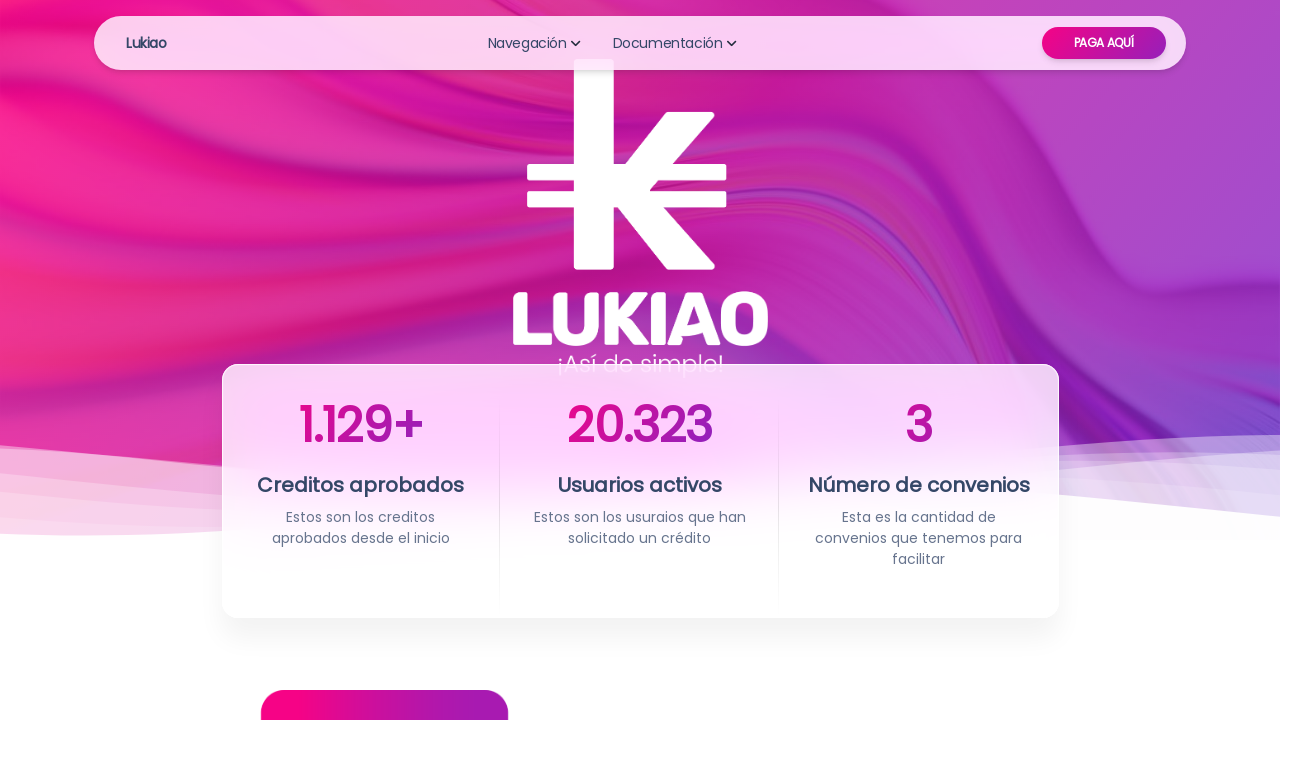

--- FILE ---
content_type: text/html
request_url: https://lukiao.com.co/
body_size: 39220
content:
<!DOCTYPE html><html><head><meta http-equiv="Content-Security-Policy" content="upgrade-insecure-requests"/><link rel="stylesheet" href="https://cdnjs.cloudflare.com/ajax/libs/nprogress/0.2.0/nprogress.min.css" integrity="sha512-42kB9yDlYiCEfx2xVwq0q7hT4uf26FUgSIZBK8uiaEnTdShXjwr8Ip1V4xGJMg3mHkUt9nNuTDxunHF0/EgxLQ==" crossorigin="anonymous" referrerPolicy="no-referrer"/><meta name="viewport" content="width=device-width"/><meta charSet="utf-8"/><title>Lukiao</title><meta name="description" content="Aplicación de microcréditos, solicita tu crédito y se te desembolsará 24 horas después de tu aprobación, realiza el pago por internet o en diferentes lugares"/><meta name="keywords" content="Microcréditos,prestamos,dinero,solicitud"/><link rel="icon" href="/favicon.ico"/><meta name="next-head-count" content="6"/><link rel="preload" href="/_next/static/css/ab15f11281895f43.css" as="style"/><link rel="stylesheet" href="/_next/static/css/ab15f11281895f43.css" data-n-g=""/><link rel="preload" href="/_next/static/css/d9d1dffb22f8c5ff.css" as="style"/><link rel="stylesheet" href="/_next/static/css/d9d1dffb22f8c5ff.css" data-n-p=""/><noscript data-n-css=""></noscript><script defer="" nomodule="" src="/_next/static/chunks/polyfills-5cd94c89d3acac5f.js"></script><script src="/_next/static/chunks/webpack-23f7f581b9d113db.js" defer=""></script><script src="/_next/static/chunks/framework-0f8b31729833af61.js" defer=""></script><script src="/_next/static/chunks/main-8393046894296049.js" defer=""></script><script src="/_next/static/chunks/pages/_app-c8dd5110d6d28378.js" defer=""></script><script src="/_next/static/chunks/ea88be26-b9e4d1ca600297a9.js" defer=""></script><script src="/_next/static/chunks/fcc27f93-dc4003c447aa0e96.js" defer=""></script><script src="/_next/static/chunks/578-d2c92f710369b37f.js" defer=""></script><script src="/_next/static/chunks/515-225efdb225693435.js" defer=""></script><script src="/_next/static/chunks/pages/index-b6b0b1dca1166853.js" defer=""></script><script src="/_next/static/-2rJuN4t9mUHnX6KtWUvv/_buildManifest.js" defer=""></script><script src="/_next/static/-2rJuN4t9mUHnX6KtWUvv/_ssgManifest.js" defer=""></script><script src="/_next/static/-2rJuN4t9mUHnX6KtWUvv/_middlewareManifest.js" defer=""></script></head><body><div id="__next"><div><div class="container position-sticky z-index-sticky top-0"><div class="row"><div class="col-12"><nav class="navbar navbar-expand-lg blur blur-rounded top-0 z-index-3 shadow position-absolute my-3 py-2 start-0 end-0 mx-4"><div class="container-fluid px-0"><a class="navbar-brand font-weight-bolder ms-sm-3 undefined" href="/">Lukiao</a><button class="navbar-toggler shadow-none ms-md-2" type="button" data-bs-toggle="collapse" data-bs-target="#navigation" aria-controls="navigation" aria-expanded="false" aria-label="Toggle navigation"><span class="navbar-toggler-icon mt-2"><span class="navbar-toggler-bar bar1"></span><span class="navbar-toggler-bar bar2"></span><span class="navbar-toggler-bar bar3"></span></span></button><div class="collapse navbar-collapse w-100 pt-3 pb-2 py-lg-0" id="navigation"><ul class="navbar-nav navbar-nav-hover mx-auto"><li class="nav-item dropdown dropdown-hover mx-2"><a role="button" class="nav-link ps-2 d-flex justify-content-between cursor-pointer align-items-center" id="dropdownMenuBlocks" data-bs-toggle="dropdown" aria-expanded="false">Navegación<img src="../assets/img/down-arrow-dark.svg" alt="down-arrow" class="arrow ms-1"/></a><div class="dropdown-menu dropdown-menu-animation dropdown-lg dropdown-lg-responsive p-3 border-radius-lg mt-0 mt-lg-3" aria-labelledby="dropdownMenuBlocks"><div class="d-none d-lg-block"><ul class="list-group"><li class="nav-item dropdown dropdown-hover dropdown-subitem list-group-item border-0 p-0"><div class="dropdown-item py-2 ps-3 border-radius-md"><div class="d-flex"><div class="icon h-10 me-3 d-flex mt-1"><i class="ni ni-single-copy-04 text-gradient text-primary"></i></div><div class="w-100 d-flex align-items-center justify-content-between"><div><h6 class="dropdown-header text-dark font-weight-bolder d-flex justify-content-cente align-items-center p-0">Secciones</h6><span class="text-sm">Ver las secciones de la página</span></div><img src="../assets/img/down-arrow.svg" alt="down-arrow" class="arrow"/></div></div></div><div class="dropdown-menu mt-0 py-3 px-2 mt-3"><a class="dropdown-item ps-3 border-radius-md mb-1" href="/contact_us">Contáctanos</a><a class="dropdown-item ps-3 border-radius-md mb-1" href="/blog_posts">Edúcate</a><a class="dropdown-item ps-3 border-radius-md mb-1" href="/marketing">Marketing</a></div></li></ul></div></div></li><li class="nav-item dropdown dropdown-hover mx-2"><a role="button" class="nav-link ps-2 d-flex justify-content-between cursor-pointer align-items-center" id="dropdownMenuDocs" data-bs-toggle="dropdown" aria-expanded="false">Documentación<img src="../assets/img/down-arrow-dark.svg" alt="down-arrow" class="arrow ms-1"/></a><div class="dropdown-menu dropdown-menu-animation dropdown-lg mt-0 mt-lg-3 p-3 border-radius-lg" aria-labelledby="dropdownMenuDocs"><div class="d-none d-lg-block"><ul class="list-group"><li class="nav-item list-group-item border-0 p-0"><a class="dropdown-item py-2 ps-3 border-radius-md" href="/terms"><div class="d-flex"><div class="icon h-10 me-3 d-flex mt-1"><i class="fas fa-info-circle text-secondary"></i></div><div><h6 class="dropdown-header text-dark font-weight-bolder d-flex justify-content-cente align-items-center p-0">Terminos y condiciones</h6><span class="text-sm">Todo sobre los terminos y condiciones de Lukiao</span></div></div></a></li><li class="nav-item list-group-item border-0 p-0"><a class="dropdown-item py-2 ps-3 border-radius-md" href="/users_policy"><div class="d-flex"><div class="icon h-10 me-3 d-flex mt-1"><i class="fas fa-user-secret text-secondary"></i></div><div><h6 class="dropdown-header text-dark font-weight-bolder d-flex justify-content-cente align-items-center p-0">Política de privacidad de usuarios</h6><span class="text-sm">Todo sobre la política de privacidad de los usuarios de Lukiao</span></div></div></a></li><li class="nav-item list-group-item border-0 p-0"><a class="dropdown-item py-2 ps-3 border-radius-md" href="/pqrs"><div class="d-flex"><div class="icon h-10 me-3 d-flex mt-1"><i class="fas fa-question-circle text-secondary"></i></div><div><h6 class="dropdown-header text-dark font-weight-bolder d-flex justify-content-cente align-items-center p-0">Preguntas y respuestas comunes</h6><span class="text-sm">Todo sobre las preguntas y respuestas más comunes realizados por nuestros usuarios</span></div></div></a></li><li class="nav-item list-group-item border-0 p-0"><a class="dropdown-item py-2 ps-3 border-radius-md" href="/terms_referrals"><div class="d-flex"><div class="icon h-10 me-3 d-flex mt-1"><i class="fas fa-info-circle text-secondary"></i></div><div><h6 class="dropdown-header text-dark font-weight-bolder d-flex justify-content-cente align-items-center p-0">Terminos y condiciones referidos</h6><span class="text-sm">Todo sobre los terminos y condiciones de referidos Lukiao</span></div></div></a></li></ul></div><div class="row d-lg-none"><div class="col-md-12 g-0"><a class="dropdown-item py-2 ps-3 border-radius-md" href="../pages/about-us.html"><div class="d-flex"><div class="icon h-10 me-3 d-flex mt-1"><svg class="text-secondary" width="16px" height="16px" viewBox="0 0 40 40" version="1.1" xmlns="http://www.w3.org/2000/svg" xmlns:xlink="http://www.w3.org/1999/xlink"><title>spaceship</title><g stroke="none" stroke-width="1" fill="none" fill-rule="evenodd"><g transform="translate(-1720.000000, -592.000000)" fill="#FFFFFF" fill-rule="nonzero"><g transform="translate(1716.000000, 291.000000)"><g transform="translate(4.000000, 301.000000)"><path class="color-background" d="M39.3,0.706666667 C38.9660984,0.370464027 38.5048767,0.192278529 38.0316667,0.216666667 C14.6516667,1.43666667 6.015,22.2633333 5.93166667,22.4733333 C5.68236407,23.0926189 5.82664679,23.8009159 6.29833333,24.2733333 L15.7266667,33.7016667 C16.2013871,34.1756798 16.9140329,34.3188658 17.535,34.065 C17.7433333,33.98 38.4583333,25.2466667 39.7816667,1.97666667 C39.8087196,1.50414529 39.6335979,1.04240574 39.3,0.706666667 Z M25.69,19.0233333 C24.7367525,19.9768687 23.3029475,20.2622391 22.0572426,19.7463614 C20.8115377,19.2304837 19.9992882,18.0149658 19.9992882,16.6666667 C19.9992882,15.3183676 20.8115377,14.1028496 22.0572426,13.5869719 C23.3029475,13.0710943 24.7367525,13.3564646 25.69,14.31 C26.9912731,15.6116662 26.9912731,17.7216672 25.69,19.0233333 L25.69,19.0233333 Z"></path><path class="color-background" d="M1.855,31.4066667 C3.05106558,30.2024182 4.79973884,29.7296005 6.43969145,30.1670277 C8.07964407,30.6044549 9.36054508,31.8853559 9.7979723,33.5253085 C10.2353995,35.1652612 9.76258177,36.9139344 8.55833333,38.11 C6.70666667,39.9616667 0,40 0,40 C0,40 0,33.2566667 1.855,31.4066667 Z"></path><path class="color-background" d="M17.2616667,3.90166667 C12.4943643,3.07192755 7.62174065,4.61673894 4.20333333,8.04166667 C3.31200265,8.94126033 2.53706177,9.94913142 1.89666667,11.0416667 C1.5109569,11.6966059 1.61721591,12.5295394 2.155,13.0666667 L5.47,16.3833333 C8.55036617,11.4946947 12.5559074,7.25476565 17.2616667,3.90166667 L17.2616667,3.90166667 Z" opacity="0.598539807"></path><path class="color-background" d="M36.0983333,22.7383333 C36.9280725,27.5056357 35.3832611,32.3782594 31.9583333,35.7966667 C31.0587397,36.6879974 30.0508686,37.4629382 28.9583333,38.1033333 C28.3033941,38.4890431 27.4704606,38.3827841 26.9333333,37.845 L23.6166667,34.53 C28.5053053,31.4496338 32.7452344,27.4440926 36.0983333,22.7383333 L36.0983333,22.7383333 Z" opacity="0.598539807"></path></g></g></g></g></svg></div><div><h6 class="dropdown-header text-dark font-weight-bolder d-flex justify-content-cente align-items-center p-0">Getting Started</h6><span class="text-sm">All about overview, quick start, license and contents</span></div></div></a><a class="dropdown-item py-2 ps-3 border-radius-md" href="../pages/about-us.html"><div class="d-flex"><div class="icon h-10 me-3 d-flex mt-1"><svg class="text-secondary" width="16px" height="16px" viewBox="0 0 40 44" version="1.1" xmlns="http://www.w3.org/2000/svg" xmlns:xlink="http://www.w3.org/1999/xlink"><title>document</title><g stroke="none" stroke-width="1" fill="none" fill-rule="evenodd"><g transform="translate(-1870.000000, -591.000000)" fill="#FFFFFF" fill-rule="nonzero"><g transform="translate(1716.000000, 291.000000)"><g transform="translate(154.000000, 300.000000)"><path class="color-background" d="M40,40 L36.3636364,40 L36.3636364,3.63636364 L5.45454545,3.63636364 L5.45454545,0 L38.1818182,0 C39.1854545,0 40,0.814545455 40,1.81818182 L40,40 Z" opacity="0.603585379"></path><path class="color-background" d="M30.9090909,7.27272727 L1.81818182,7.27272727 C0.814545455,7.27272727 0,8.08727273 0,9.09090909 L0,41.8181818 C0,42.8218182 0.814545455,43.6363636 1.81818182,43.6363636 L30.9090909,43.6363636 C31.9127273,43.6363636 32.7272727,42.8218182 32.7272727,41.8181818 L32.7272727,9.09090909 C32.7272727,8.08727273 31.9127273,7.27272727 30.9090909,7.27272727 Z M18.1818182,34.5454545 L7.27272727,34.5454545 L7.27272727,30.9090909 L18.1818182,30.9090909 L18.1818182,34.5454545 Z M25.4545455,27.2727273 L7.27272727,27.2727273 L7.27272727,23.6363636 L25.4545455,23.6363636 L25.4545455,27.2727273 Z M25.4545455,20 L7.27272727,20 L7.27272727,16.3636364 L25.4545455,16.3636364 L25.4545455,20 Z"></path></g></g></g></g></svg></div><div><h6 class="dropdown-header text-dark font-weight-bolder d-flex justify-content-cente align-items-center p-0">Foundation</h6><span class="text-sm">See our colors, icons and typography</span></div></div></a><a class="dropdown-item py-2 ps-3 border-radius-md" href="../pages/about-us.html"><div class="d-flex"><div class="icon h-10 me-3 d-flex mt-1"><svg class="text-secondary" width="16px" height="16px" viewBox="0 0 42 42" version="1.1" xmlns="http://www.w3.org/2000/svg" xmlns:xlink="http://www.w3.org/1999/xlink"><title>box-3d-50</title><g stroke="none" stroke-width="1" fill="none" fill-rule="evenodd"><g transform="translate(-2319.000000, -291.000000)" fill="#FFFFFF" fill-rule="nonzero"><g transform="translate(1716.000000, 291.000000)"><g transform="translate(603.000000, 0.000000)"><path class="color-background" d="M22.7597136,19.3090182 L38.8987031,11.2395234 C39.3926816,10.9925342 39.592906,10.3918611 39.3459167,9.89788265 C39.249157,9.70436312 39.0922432,9.5474453 38.8987261,9.45068056 L20.2741875,0.1378125 L20.2741875,0.1378125 C19.905375,-0.04725 19.469625,-0.04725 19.0995,0.1378125 L3.1011696,8.13815822 C2.60720568,8.38517662 2.40701679,8.98586148 2.6540352,9.4798254 C2.75080129,9.67332903 2.90771305,9.83023153 3.10122239,9.9269862 L21.8652864,19.3090182 C22.1468139,19.4497819 22.4781861,19.4497819 22.7597136,19.3090182 Z"></path><path class="color-background" d="M23.625,22.429159 L23.625,39.8805372 C23.625,40.4328219 24.0727153,40.8805372 24.625,40.8805372 C24.7802551,40.8805372 24.9333778,40.8443874 25.0722402,40.7749511 L41.2741875,32.673375 L41.2741875,32.673375 C41.719125,32.4515625 42,31.9974375 42,31.5 L42,14.241659 C42,13.6893742 41.5522847,13.241659 41,13.241659 C40.8447549,13.241659 40.6916418,13.2778041 40.5527864,13.3472318 L24.1777864,21.5347318 C23.8390024,21.7041238 23.625,22.0503869 23.625,22.429159 Z" opacity="0.7"></path><path class="color-background" d="M20.4472136,21.5347318 L1.4472136,12.0347318 C0.953235098,11.7877425 0.352562058,11.9879669 0.105572809,12.4819454 C0.0361450918,12.6208008 6.47121774e-16,12.7739139 0,12.929159 L0,30.1875 L0,30.1875 C0,30.6849375 0.280875,31.1390625 0.7258125,31.3621875 L19.5528096,40.7750766 C20.0467945,41.0220531 20.6474623,40.8218132 20.8944388,40.3278283 C20.963859,40.1889789 21,40.0358742 21,39.8806379 L21,22.429159 C21,22.0503869 20.7859976,21.7041238 20.4472136,21.5347318 Z" opacity="0.7"></path></g></g></g></g></svg></div><div><h6 class="dropdown-header text-dark font-weight-bolder d-flex justify-content-cente align-items-center p-0">Components</h6><span class="text-sm">Explore our collection of fully designed components</span></div></div></a><a class="dropdown-item py-2 ps-3 border-radius-md" href="../pages/about-us.html"><div class="d-flex"><div class="icon h-10 me-3 d-flex mt-1"><svg class="text-secondary" width="16px" height="16px" viewBox="0 0 40 44" version="1.1" xmlns="http://www.w3.org/2000/svg" xmlns:xlink="http://www.w3.org/1999/xlink"><title>switches</title><g stroke="none" stroke-width="1" fill="none" fill-rule="evenodd"><g transform="translate(-1870.000000, -440.000000)" fill="#FFFFFF" fill-rule="nonzero"><g transform="translate(1716.000000, 291.000000)"><g transform="translate(154.000000, 149.000000)"><path class="color-background" d="M10,20 L30,20 C35.4545455,20 40,15.4545455 40,10 C40,4.54545455 35.4545455,0 30,0 L10,0 C4.54545455,0 0,4.54545455 0,10 C0,15.4545455 4.54545455,20 10,20 Z M10,3.63636364 C13.4545455,3.63636364 16.3636364,6.54545455 16.3636364,10 C16.3636364,13.4545455 13.4545455,16.3636364 10,16.3636364 C6.54545455,16.3636364 3.63636364,13.4545455 3.63636364,10 C3.63636364,6.54545455 6.54545455,3.63636364 10,3.63636364 Z" opacity="0.6"></path><path class="color-background" d="M30,23.6363636 L10,23.6363636 C4.54545455,23.6363636 0,28.1818182 0,33.6363636 C0,39.0909091 4.54545455,43.6363636 10,43.6363636 L30,43.6363636 C35.4545455,43.6363636 40,39.0909091 40,33.6363636 C40,28.1818182 35.4545455,23.6363636 30,23.6363636 Z M30,40 C26.5454545,40 23.6363636,37.0909091 23.6363636,33.6363636 C23.6363636,30.1818182 26.5454545,27.2727273 30,27.2727273 C33.4545455,27.2727273 36.3636364,30.1818182 36.3636364,33.6363636 C36.3636364,37.0909091 33.4545455,40 30,40 Z"></path></g></g></g></g></svg></div><div><h6 class="dropdown-header text-dark font-weight-bolder d-flex justify-content-cente align-items-center p-0">Plugins</h6><span class="text-sm">Check how you can integrate our plugins</span></div></div></a><a class="dropdown-item py-2 ps-3 border-radius-md" href="../pages/about-us.html"><div class="d-flex"><div class="icon h-10 me-3 d-flex mt-1"><svg class="text-secondary" width="16px" height="16px" viewBox="0 0 40 40" version="1.1" xmlns="http://www.w3.org/2000/svg" xmlns:xlink="http://www.w3.org/1999/xlink"><title>settings</title><g stroke="none" stroke-width="1" fill="none" fill-rule="evenodd"><g transform="translate(-2020.000000, -442.000000)" fill="#FFFFFF" fill-rule="nonzero"><g transform="translate(1716.000000, 291.000000)"><g transform="translate(304.000000, 151.000000)"><polygon class="color-background" opacity="0.596981957" points="18.0883333 15.7316667 11.1783333 8.82166667 13.3333333 6.66666667 6.66666667 0 0 6.66666667 6.66666667 13.3333333 8.82166667 11.1783333 15.315 17.6716667"></polygon><path class="color-background" d="M31.5666667,23.2333333 C31.0516667,23.2933333 30.53,23.3333333 30,23.3333333 C29.4916667,23.3333333 28.9866667,23.3033333 28.48,23.245 L22.4116667,30.7433333 L29.9416667,38.2733333 C32.2433333,40.575 35.9733333,40.575 38.275,38.2733333 L38.275,38.2733333 C40.5766667,35.9716667 40.5766667,32.2416667 38.275,29.94 L31.5666667,23.2333333 Z" opacity="0.596981957"></path><path class="color-background" d="M33.785,11.285 L28.715,6.215 L34.0616667,0.868333333 C32.82,0.315 31.4483333,0 30,0 C24.4766667,0 20,4.47666667 20,10 C20,10.99 20.1483333,11.9433333 20.4166667,12.8466667 L2.435,27.3966667 C0.95,28.7083333 0.0633333333,30.595 0.00333333333,32.5733333 C-0.0583333333,34.5533333 0.71,36.4916667 2.11,37.89 C3.47,39.2516667 5.27833333,40 7.20166667,40 C9.26666667,40 11.2366667,39.1133333 12.6033333,37.565 L27.1533333,19.5833333 C28.0566667,19.8516667 29.01,20 30,20 C35.5233333,20 40,15.5233333 40,10 C40,8.55166667 39.685,7.18 39.1316667,5.93666667 L33.785,11.285 Z"></path></g></g></g></g></svg></div><div><h6 class="dropdown-header text-dark font-weight-bolder d-flex justify-content-cente align-items-center p-0">Utility Classes</h6><span class="text-sm">All about overview, quick start, license and contents</span></div></div></a></div></div></div></li></ul><ul class="navbar-nav d-lg-block d-none"><li class="nav-item"><a class="btn btn-sm bg-gradient-primary btn-round mb-0 me-1" href="/location_payments">Paga aquí</a></li></ul></div></div></nav></div></div></div><header class="header-2"><div class="page-header min-vh-75 relative backImg"><span class="mask bg-gradient-primary"></span><div class="container"><div class="row mb-5"><div class="d-flex justify-content-center align-items-center col-lg-3 text-center mx-auto mb-5"><div class="main"><span style="box-sizing:border-box;display:inline-block;overflow:hidden;width:initial;height:initial;background:none;opacity:1;border:0;margin:0;padding:0;position:relative;max-width:100%"><span style="box-sizing:border-box;display:block;width:initial;height:initial;background:none;opacity:1;border:0;margin:0;padding:0;max-width:100%"><img style="display:block;max-width:100%;width:initial;height:initial;background:none;opacity:1;border:0;margin:0;padding:0" alt="" aria-hidden="true" src="[data-uri]"/></span><img alt="logo lukiao blanco" src="[data-uri]" decoding="async" data-nimg="intrinsic" style="position:absolute;top:0;left:0;bottom:0;right:0;box-sizing:border-box;padding:0;border:none;margin:auto;display:block;width:0;height:0;min-width:100%;max-width:100%;min-height:100%;max-height:100%"/><noscript><img alt="logo lukiao blanco" srcSet="https://lukiao.com.co/_next/static/media/Logo_Luki_Blanco.8a14cd93.png?auto=format&amp;fit=max&amp;w=1920 1x, https://lukiao.com.co/_next/static/media/Logo_Luki_Blanco.8a14cd93.png?auto=format&amp;fit=max&amp;w=3840 2x" src="https://lukiao.com.co/_next/static/media/Logo_Luki_Blanco.8a14cd93.png?auto=format&amp;fit=max&amp;w=3840" decoding="async" data-nimg="intrinsic" style="position:absolute;top:0;left:0;bottom:0;right:0;box-sizing:border-box;padding:0;border:none;margin:auto;display:block;width:0;height:0;min-width:100%;max-width:100%;min-height:100%;max-height:100%" loading="lazy"/></noscript></span></div></div></div></div><div class="position-absolute w-100 z-index-1 bottom-0"><svg class="waves" xmlns="http://www.w3.org/2000/svg" xmlns:xlink="http://www.w3.org/1999/xlink" viewBox="0 24 150 40" preserveAspectRatio="none" shape-rendering="auto"><defs><path id="gentle-wave" d="M-160 44c30 0 58-18 88-18s 58 18 88 18 58-18 88-18 58 18 88 18 v44h-352z"></path></defs><g class="moving-waves"><use xlink:href="#gentle-wave" x="48" y="-1" fill="rgba(255,255,255,0.40"></use><use xlink:href="#gentle-wave" x="48" y="3" fill="rgba(255,255,255,0.35)"></use><use xlink:href="#gentle-wave" x="48" y="5" fill="rgba(255,255,255,0.25)"></use><use xlink:href="#gentle-wave" x="48" y="8" fill="rgba(255,255,255,0.20)"></use><use xlink:href="#gentle-wave" x="48" y="13" fill="rgba(255,255,255,0.15)"></use><use xlink:href="#gentle-wave" x="48" y="16" fill="rgba(255,255,255,0.95"></use></g></svg></div></div></header><section class="pt-3 pb-4" id="count-stats"><div class="container"><div class="row"><div class="col-lg-9 z-index-2 border-radius-xl mt-n10 mx-auto py-3 blur shadow-blur"><div class="row"><div class="col-md-4 position-relative"><div class="p-3 text-center"><h1 class="text-gradient text-primary"><span></span>+</h1><h5 class="mt-3">Creditos aprobados</h5><p class="text-sm">Estos son los creditos aprobados desde el inicio</p></div><hr class="vertical dark"/></div><div class="col-md-4 position-relative"><div class="p-3 text-center"><h1 class="text-gradient text-primary"><span></span></h1><h5 class="mt-3">Usuarios activos</h5><p class="text-sm">Estos son los usuraios que han solicitado un crédito</p></div><hr class="vertical dark"/></div><div class="col-md-4"><div class="p-3 text-center"><h1 class="text-gradient text-primary" id="state3"><span></span></h1><h5 class="mt-3">Número de convenios</h5><p class="text-sm">Esta es la cantidad de convenios que tenemos para facilitar</p></div></div></div></div></div></div></section><section class="mb-5"><div class="container"><div class="row align-items-center"><div class="col-lg-5 ms-auto me-auto p-lg-5 mt-lg-0 mt-5"><span style="box-sizing:border-box;display:inline-block;overflow:hidden;width:initial;height:initial;background:none;opacity:1;border:0;margin:0;padding:0;position:relative;max-width:100%"><span style="box-sizing:border-box;display:block;width:initial;height:initial;background:none;opacity:1;border:0;margin:0;padding:0;max-width:100%"><img style="display:block;max-width:100%;width:initial;height:initial;background:none;opacity:1;border:0;margin:0;padding:0" alt="" aria-hidden="true" src="[data-uri]"/></span><img alt="Logo app en tiendas app store y play store" src="[data-uri]" decoding="async" data-nimg="intrinsic" style="position:absolute;top:0;left:0;bottom:0;right:0;box-sizing:border-box;padding:0;border:none;margin:auto;display:block;width:0;height:0;min-width:100%;max-width:100%;min-height:100%;max-height:100%"/><noscript><img alt="Logo app en tiendas app store y play store" srcSet="https://lukiao.com.co/_next/static/media/Logo_app_Tiendas.3881efaa.png?auto=format&amp;fit=max&amp;w=1920 1x, https://lukiao.com.co/_next/static/media/Logo_app_Tiendas.3881efaa.png?auto=format&amp;fit=max&amp;w=3840 2x" src="https://lukiao.com.co/_next/static/media/Logo_app_Tiendas.3881efaa.png?auto=format&amp;fit=max&amp;w=3840" decoding="async" data-nimg="intrinsic" style="position:absolute;top:0;left:0;bottom:0;right:0;box-sizing:border-box;padding:0;border:none;margin:auto;display:block;width:0;height:0;min-width:100%;max-width:100%;min-height:100%;max-height:100%" loading="lazy"/></noscript></span></div><div class="col-lg-4 ms-auto me-auto p-lg-4 mt-lg-0 mt-4"><button type="button" class="btn btn-primary btn-lg w-100 p-4 "><h3 style="color:white">¡Descargala aquí!</h3></button><h3><small class="text-muted">Y comienza a disfrutar de<!-- --> </small>la experiencia Luki</h3></div></div></div></section><header><div class="page-header min-vh-85"><div class="position-absolute border-radius-lg border-top-end-radius-0 border-bottom-end-radius-0 fixed-top ms-auto w-50 h-100 z-index-0 d-none d-sm-none d-md-block backImgRight"></div><div class="container"><div class="row"><div class="col-lg-7 d-flex justify-content-center flex-column"><div class="card card-body blur d-flex justify-content-center px-5 shadow-lg mt-lg-5 mt-3 py-5"><h1 class="text-gradient text-primary mb-0">Lukiao es la evolución</h1><h1 class="mb-4">De los creditos personales</h1><p class="lead pe-sm-5 me-sm-5">Todos puedan acceder a nuestros servicios, de una manera ágil, rápida y segura</p></div></div></div></div></div></header><section><div class="container mt-5"><div class="row"><div class="col-md-6 ms-auto me-auto text-center"><h2 class="text-gradient text-primary">¿Cómo solicitar tu crédito?</h2><h4>Solicita tu crédito sin filas, sin codeudor y en menos de 24 horas.</h4></div><div style="display:flex;justify-content:center"><ul><li>Pídelo desde la aplicación y recíbelo en menos de 24 horas.</li><li>Tienes tasas desde 25.1% e.a.</li><li>Escoges la fecha de pago, el monto y el plazo</li><li>Conoce tu historial y plan de pago</li><li>Tendrás total acceso y transparencia a los cobros que se te realicen</li></ul></div></div><div class="row mt-5"><div class="col-md-6 position-relative"><div class="position-relative ms-md-5 me-md-n5"><div class="blur-shadow-image"><span style="box-sizing:border-box;display:inline-block;overflow:hidden;width:initial;height:initial;background:none;opacity:1;border:0;margin:0;padding:0;position:relative;max-width:100%"><span style="box-sizing:border-box;display:block;width:initial;height:initial;background:none;opacity:1;border:0;margin:0;padding:0;max-width:100%"><img style="display:block;max-width:100%;width:initial;height:initial;background:none;opacity:1;border:0;margin:0;padding:0" alt="" aria-hidden="true" src="[data-uri]"/></span><img alt="mujer sosteniendo celular logo lukiao" src="[data-uri]" decoding="async" data-nimg="intrinsic" class="image-left rounded-3 img-fluid top-0 end-0 bg-cover" style="position:absolute;top:0;left:0;bottom:0;right:0;box-sizing:border-box;padding:0;border:none;margin:auto;display:block;width:0;height:0;min-width:100%;max-width:100%;min-height:100%;max-height:100%"/><noscript><img alt="mujer sosteniendo celular logo lukiao" srcSet="https://lukiao.com.co/_next/static/media/Imagen_2_Pagina.88ff4768.png?auto=format&amp;fit=max&amp;w=1920 1x, https://lukiao.com.co/_next/static/media/Imagen_2_Pagina.88ff4768.png?auto=format&amp;fit=max&amp;w=3840 2x" src="https://lukiao.com.co/_next/static/media/Imagen_2_Pagina.88ff4768.png?auto=format&amp;fit=max&amp;w=3840" decoding="async" data-nimg="intrinsic" style="position:absolute;top:0;left:0;bottom:0;right:0;box-sizing:border-box;padding:0;border:none;margin:auto;display:block;width:0;height:0;min-width:100%;max-width:100%;min-height:100%;max-height:100%" class="image-left rounded-3 img-fluid top-0 end-0 bg-cover" loading="lazy"/></noscript></span></div></div><p class="blockquote border border-primary rounded w-50 px-3 py-4 text-sm text-primary float-md-end mt-4 me-md-n2 mx-auto">Colocamos la mejor tecnología para brindar<!-- --> <b>soluciones financieras</b> a nuestros usuarios</p><div class="position-absolute bottom-0 mb-5 ms-n2 me-3 start-0 end-2 d-md-block d-none"><div class="blur-shadow-image"></div></div></div><div class="col-md-5"><div class="position-relative ms-n4 mb-5 mt-8 d-md-block d-none"><div class="blur-shadow-image"><span style="box-sizing:border-box;display:inline-block;overflow:hidden;width:initial;height:initial;background:none;opacity:1;border:0;margin:0;padding:0;position:relative;max-width:100%"><span style="box-sizing:border-box;display:block;width:initial;height:initial;background:none;opacity:1;border:0;margin:0;padding:0;max-width:100%"><img style="display:block;max-width:100%;width:initial;height:initial;background:none;opacity:1;border:0;margin:0;padding:0" alt="" aria-hidden="true" src="[data-uri]"/></span><img alt="estadisticas celular logo lukiao" src="[data-uri]" decoding="async" data-nimg="intrinsic" class="image-right rounded-3 img-fluid bg-cover" style="position:absolute;top:0;left:0;bottom:0;right:0;box-sizing:border-box;padding:0;border:none;margin:auto;display:block;width:0;height:0;min-width:100%;max-width:100%;min-height:100%;max-height:100%"/><noscript><img alt="estadisticas celular logo lukiao" srcSet="https://lukiao.com.co/_next/static/media/Imagen_3_Pagina.ddb46e97.png?auto=format&amp;fit=max&amp;w=1920 1x, https://lukiao.com.co/_next/static/media/Imagen_3_Pagina.ddb46e97.png?auto=format&amp;fit=max&amp;w=3840 2x" src="https://lukiao.com.co/_next/static/media/Imagen_3_Pagina.ddb46e97.png?auto=format&amp;fit=max&amp;w=3840" decoding="async" data-nimg="intrinsic" style="position:absolute;top:0;left:0;bottom:0;right:0;box-sizing:border-box;padding:0;border:none;margin:auto;display:block;width:0;height:0;min-width:100%;max-width:100%;min-height:100%;max-height:100%" class="image-right rounded-3 img-fluid bg-cover" loading="lazy"/></noscript></span></div></div></div></div></div></section><section class="movil-section"><div class=" ms-auto me-auto text-center"><h3 class="text-gradient text-primary mb-0 mt-4">Simulador</h3><h3>Simula tu crédito y sus valores</h3><p>Los valores representados son aproxímaciones y no representan el valor real del prestamo</p><div class="row d-flex justify-content-center align-items-center"><div class="movile-side" style="width:350px;height:700px"><span style="box-sizing:border-box;display:inline-block;overflow:hidden;width:initial;height:initial;background:none;opacity:1;border:0;margin:0;padding:0;position:relative;max-width:100%"><span style="box-sizing:border-box;display:block;width:initial;height:initial;background:none;opacity:1;border:0;margin:0;padding:0;max-width:100%"><img style="display:block;max-width:100%;width:initial;height:initial;background:none;opacity:1;border:0;margin:0;padding:0" alt="" aria-hidden="true" src="[data-uri]"/></span><img alt="vista lukiao mapa puntos de pago" src="[data-uri]" decoding="async" data-nimg="intrinsic" class="img-fluid bg-cover" style="position:absolute;top:0;left:0;bottom:0;right:0;box-sizing:border-box;padding:0;border:none;margin:auto;display:block;width:0;height:0;min-width:100%;max-width:100%;min-height:100%;max-height:100%"/><noscript><img alt="vista lukiao mapa puntos de pago" srcSet="https://lukiao.com.co/_next/static/media/Pantalla_2.7c5f4b89.png?auto=format&amp;fit=max&amp;w=1920 1x, https://lukiao.com.co/_next/static/media/Pantalla_2.7c5f4b89.png?auto=format&amp;fit=max&amp;w=3840 2x" src="https://lukiao.com.co/_next/static/media/Pantalla_2.7c5f4b89.png?auto=format&amp;fit=max&amp;w=3840" decoding="async" data-nimg="intrinsic" style="position:absolute;top:0;left:0;bottom:0;right:0;box-sizing:border-box;padding:0;border:none;margin:auto;display:block;width:0;height:0;min-width:100%;max-width:100%;min-height:100%;max-height:100%" class="img-fluid bg-cover" loading="lazy"/></noscript></span></div><div class="movile-containter col-md-5 d-flex justify-content-around flex-row align-items-center"><div class="movile d-flex justify-content-center aling-center px-5 my-4 py-5" style="width:500px;height:1000px"><div><div class="d-flex flex-column aling-center" style="margin-left:30px;margin-top:40px;position:relative"><div class="d-flex flex-row justify-content-center align-items-center"><h3 class="text-white">Tipo de persona</h3></div><div class="d-flex flex-row mt-5"><p>Esto nos ayudará a brindarte una <b>mejor información </b>y<b> acompañamiento </b>al momento de solicitar tu <b>crédito</b></p></div><section style="height:650px;max-height:650px;overflow-y:scroll;margin-left:10px"></section></div></div></div></div><div class="movile-side" style="width:350px;height:700px"><span style="box-sizing:border-box;display:inline-block;overflow:hidden;width:initial;height:initial;background:none;opacity:1;border:0;margin:0;padding:0;position:relative;max-width:100%"><span style="box-sizing:border-box;display:block;width:initial;height:initial;background:none;opacity:1;border:0;margin:0;padding:0;max-width:100%"><img style="display:block;max-width:100%;width:initial;height:initial;background:none;opacity:1;border:0;margin:0;padding:0" alt="" aria-hidden="true" src="[data-uri]"/></span><img alt="vista lukiao notificaciones eventos de la aplicación" src="[data-uri]" decoding="async" data-nimg="intrinsic" class="movile-side img-fluid bg-cover" style="position:absolute;top:0;left:0;bottom:0;right:0;box-sizing:border-box;padding:0;border:none;margin:auto;display:block;width:0;height:0;min-width:100%;max-width:100%;min-height:100%;max-height:100%"/><noscript><img alt="vista lukiao notificaciones eventos de la aplicación" srcSet="https://lukiao.com.co/_next/static/media/Pantalla_3.63f239df.png?auto=format&amp;fit=max&amp;w=1920 1x, https://lukiao.com.co/_next/static/media/Pantalla_3.63f239df.png?auto=format&amp;fit=max&amp;w=3840 2x" src="https://lukiao.com.co/_next/static/media/Pantalla_3.63f239df.png?auto=format&amp;fit=max&amp;w=3840" decoding="async" data-nimg="intrinsic" style="position:absolute;top:0;left:0;bottom:0;right:0;box-sizing:border-box;padding:0;border:none;margin:auto;display:block;width:0;height:0;min-width:100%;max-width:100%;min-height:100%;max-height:100%" class="movile-side img-fluid bg-cover" loading="lazy"/></noscript></span></div></div></div></section><footer class="footer pt-5 mt-5"><hr class="horizontal dark mb-5"/><div class="container"><div class="row"><div class="col-md-2 w-5 rounded"><span style="box-sizing:border-box;display:block;overflow:hidden;width:initial;height:initial;background:none;opacity:1;border:0;margin:0;padding:0;position:relative"><span style="box-sizing:border-box;display:block;width:initial;height:initial;background:none;opacity:1;border:0;margin:0;padding:0;padding-top:100%"></span><img alt="logo lukiao blanco" src="[data-uri]" decoding="async" data-nimg="responsive" style="position:absolute;top:0;left:0;bottom:0;right:0;box-sizing:border-box;padding:0;border:none;margin:auto;display:block;width:0;height:0;min-width:100%;max-width:100%;min-height:100%;max-height:100%"/><noscript><img alt="logo lukiao blanco" sizes="100vw" srcSet="https://lukiao.com.co/assets/img/originalImages/Logo_Lukiao_200x200.png?auto=format&amp;fit=max&amp;w=640 640w, https://lukiao.com.co/assets/img/originalImages/Logo_Lukiao_200x200.png?auto=format&amp;fit=max&amp;w=750 750w, https://lukiao.com.co/assets/img/originalImages/Logo_Lukiao_200x200.png?auto=format&amp;fit=max&amp;w=828 828w, https://lukiao.com.co/assets/img/originalImages/Logo_Lukiao_200x200.png?auto=format&amp;fit=max&amp;w=1080 1080w, https://lukiao.com.co/assets/img/originalImages/Logo_Lukiao_200x200.png?auto=format&amp;fit=max&amp;w=1200 1200w, https://lukiao.com.co/assets/img/originalImages/Logo_Lukiao_200x200.png?auto=format&amp;fit=max&amp;w=1920 1920w, https://lukiao.com.co/assets/img/originalImages/Logo_Lukiao_200x200.png?auto=format&amp;fit=max&amp;w=2048 2048w, https://lukiao.com.co/assets/img/originalImages/Logo_Lukiao_200x200.png?auto=format&amp;fit=max&amp;w=3840 3840w" src="https://lukiao.com.co/assets/img/originalImages/Logo_Lukiao_200x200.png?auto=format&amp;fit=max&amp;w=3840" decoding="async" data-nimg="responsive" style="position:absolute;top:0;left:0;bottom:0;right:0;box-sizing:border-box;padding:0;border:none;margin:auto;display:block;width:0;height:0;min-width:100%;max-width:100%;min-height:100%;max-height:100%" loading="lazy"/></noscript></span></div><div class="col-md-2 mb-4 ms-auto"><div><h6 class="text-gradient text-primary font-weight-bolder">Lukiao</h6></div><div><h6 class="mt-3 mb-2 opacity-8">Redes sociales</h6><ul class="d-flex flex-row ms-n3 nav"><li class="nav-item"><a class="nav-link pe-1" href="https://www.instagram.com/lukiaoapp/" target="_blank" rel="noreferrer"><i class="fab fa-instagram text-lg opacity-8"></i></a></li><li class="nav-item"><a class="nav-link pe-1" href="https://www.facebook.com/Lukiaoapp" target="_blank" rel="noreferrer"><i class="fab fa-facebook text-lg opacity-8"></i></a></li></ul></div></div><div class="col-md-2 col-sm-6 col-6 mb-4"><div><h6 class="text-gradient text-primary text-sm">Compañía</h6><ul class="flex-column ms-n3 nav"><li class="nav-item"><a class="nav-link" href="https://www.lukiao.com.co" target="_blank" rel="noreferrer">Sobre nosotros</a></li></ul></div></div><div class="col-md-2 col-sm-6 col-6 mb-4"><div><h6 class="text-gradient text-primary text-sm">Recursos</h6><ul class="flex-column ms-n3 nav"><li class="nav-item"><a class="nav-link" href="/marketing">Marketing</a></li></ul></div></div><div class="col-md-2 col-sm-6 col-6 mb-4"><div><h6 class="text-gradient text-primary text-sm">Ayuda y soporte</h6><ul class="flex-column ms-n3 nav"><li class="nav-item"><a class="nav-link" href="/contact_us">Contáctanos</a></li><li class="nav-item"><a class="nav-link" href="/pqrs">PQR&#x27;s</a></li></ul></div></div><div class="col-md-2 col-sm-6 col-6 mb-4 me-auto"><div><h6 class="text-gradient text-primary text-sm">Legal</h6><ul class="flex-column ms-n3 nav"><li class="nav-item"><a class="nav-link" href="/terms">Terminos y condiciones</a></li><li class="nav-item"><a class="nav-link" href="/users_policy">Política de privacidad de usuarios</a></li><li class="nav-item"><a class="nav-link" href="/terms_referrals">Terminos y condiciones Referidos Lukiao</a></li></ul></div></div><div class="col-12"><div class="text-center"><p class="my-4 text-sm">Todos los derechos reservados. Copyright ©<!-- --> <!-- -->2023<!-- --> Lukiao por Lukiao developer team</p></div></div></div></div></footer></div></div><script id="__NEXT_DATA__" type="application/json">{"props":{"pageProps":{}},"page":"/","query":{},"buildId":"-2rJuN4t9mUHnX6KtWUvv","nextExport":true,"autoExport":true,"isFallback":false,"scriptLoader":[]}</script></body></html>

--- FILE ---
content_type: application/javascript
request_url: https://lukiao.com.co/_next/static/chunks/pages/terms-3f1dbcb79c35dd6b.js
body_size: 122510
content:
(self.webpackChunk_N_E=self.webpackChunk_N_E||[]).push([[890],{4305:function(e,a,o){(window.__NEXT_P=window.__NEXT_P||[]).push(["/terms",function(){return o(386)}])},4351:function(e,a,o){"use strict";o.r(a),a.default={src:"/_next/static/media/tabla_terminos.6c2df2b8.png",height:624,width:1084,blurDataURL:"[data-uri]"}},386:function(e,a,o){"use strict";o.r(a);var s=o(5893),i=(o(7294),o(5675)),r=o(9008),n=o(2515);a.default=function(){return(0,s.jsxs)(s.Fragment,{children:[(0,s.jsxs)(r.default,{children:[(0,s.jsx)("title",{children:"Terminos y condiciones"}),(0,s.jsx)("meta",{name:"description",content:"Encuentra informaci\xf3n sobre los t\xe9rminos y condiciones que engloban la aplicaci\xf3n Lukiao y el funcionamiento del sistema de cr\xe9ditos"}),(0,s.jsx)("meta",{name:"keywords",content:"Microcr\xe9ditos, prestamos, dinero, solicitud"}),(0,s.jsx)("link",{rel:"icon",href:"/favicon.ico"})]}),(0,s.jsx)(n.Ar,{children:(0,s.jsx)("section",{className:"py-7 bg-gray-200",children:(0,s.jsx)("div",{className:"container",children:(0,s.jsxs)("div",{className:"row",children:[(0,s.jsx)("div",{className:"col-lg-3 mb-lg-0 mb-3",children:(0,s.jsxs)("ul",{className:"nav flex-column bg-white border-radius-lg p-3 position-sticky top-1",children:[(0,s.jsx)("li",{className:"nav-item",children:(0,s.jsxs)("a",{className:"nav-link text-dark","data-scroll":!0,href:"#bienvenida",children:[(0,s.jsx)("div",{className:"icon me-2",children:(0,s.jsxs)("svg",{className:"text-primary",width:"16px",height:"16px",viewBox:"0 0 40 40",version:"1.1",xmlns:"http://www.w3.org/2000/svg",xmlnsXlink:"http://www.w3.org/1999/xlink",children:[(0,s.jsx)("title",{children:"spaceship"}),(0,s.jsx)("g",{stroke:"none",strokeWidth:"1",fill:"none",fillRule:"evenodd",children:(0,s.jsx)("g",{transform:"translate(-1720.000000, -592.000000)",fill:"#FFFFFF",fillRule:"nonzero",children:(0,s.jsx)("g",{transform:"translate(1716.000000, 291.000000)",children:(0,s.jsxs)("g",{transform:"translate(4.000000, 301.000000)",children:[(0,s.jsx)("path",{className:"color-background",d:"M39.3,0.706666667 C38.9660984,0.370464027 38.5048767,0.192278529 38.0316667,0.216666667 C14.6516667,1.43666667 6.015,22.2633333 5.93166667,22.4733333 C5.68236407,23.0926189 5.82664679,23.8009159 6.29833333,24.2733333 L15.7266667,33.7016667 C16.2013871,34.1756798 16.9140329,34.3188658 17.535,34.065 C17.7433333,33.98 38.4583333,25.2466667 39.7816667,1.97666667 C39.8087196,1.50414529 39.6335979,1.04240574 39.3,0.706666667 Z M25.69,19.0233333 C24.7367525,19.9768687 23.3029475,20.2622391 22.0572426,19.7463614 C20.8115377,19.2304837 19.9992882,18.0149658 19.9992882,16.6666667 C19.9992882,15.3183676 20.8115377,14.1028496 22.0572426,13.5869719 C23.3029475,13.0710943 24.7367525,13.3564646 25.69,14.31 C26.9912731,15.6116662 26.9912731,17.7216672 25.69,19.0233333 L25.69,19.0233333 Z"}),(0,s.jsx)("path",{className:"color-background",d:"M1.855,31.4066667 C3.05106558,30.2024182 4.79973884,29.7296005 6.43969145,30.1670277 C8.07964407,30.6044549 9.36054508,31.8853559 9.7979723,33.5253085 C10.2353995,35.1652612 9.76258177,36.9139344 8.55833333,38.11 C6.70666667,39.9616667 0,40 0,40 C0,40 0,33.2566667 1.855,31.4066667 Z"}),(0,s.jsx)("path",{className:"color-background",d:"M17.2616667,3.90166667 C12.4943643,3.07192755 7.62174065,4.61673894 4.20333333,8.04166667 C3.31200265,8.94126033 2.53706177,9.94913142 1.89666667,11.0416667 C1.5109569,11.6966059 1.61721591,12.5295394 2.155,13.0666667 L5.47,16.3833333 C8.55036617,11.4946947 12.5559074,7.25476565 17.2616667,3.90166667 L17.2616667,3.90166667 Z",opacity:"0.598539807"}),(0,s.jsx)("path",{className:"color-background",d:"M36.0983333,22.7383333 C36.9280725,27.5056357 35.3832611,32.3782594 31.9583333,35.7966667 C31.0587397,36.6879974 30.0508686,37.4629382 28.9583333,38.1033333 C28.3033941,38.4890431 27.4704606,38.3827841 26.9333333,37.845 L23.6166667,34.53 C28.5053053,31.4496338 32.7452344,27.4440926 36.0983333,22.7383333 L36.0983333,22.7383333 Z",id:"color-3",opacity:"0.598539807"})]})})})})]})}),"Te damos la bienvenida"]})}),(0,s.jsx)("li",{className:"nav-item",children:(0,s.jsxs)("a",{className:"nav-link text-dark","data-scroll":!0,href:"#definiciones",children:[(0,s.jsx)("div",{className:"icon me-2",children:(0,s.jsxs)("svg",{className:"text-primary",width:"16px",height:"16px",viewBox:"0 0 40 44",version:"1.1",xmlns:"http://www.w3.org/2000/svg",xmlnsXlink:"http://www.w3.org/1999/xlink",children:[(0,s.jsx)("title",{children:"document"}),(0,s.jsx)("g",{stroke:"none",strokeWidth:"1",fill:"none",fillRule:"evenodd",children:(0,s.jsx)("g",{transform:"translate(-1870.000000, -591.000000)",fill:"#FFFFFF",fillRule:"nonzero",children:(0,s.jsx)("g",{transform:"translate(1716.000000, 291.000000)",children:(0,s.jsxs)("g",{transform:"translate(154.000000, 300.000000)",children:[(0,s.jsx)("path",{className:"color-background",d:"M40,40 L36.3636364,40 L36.3636364,3.63636364 L5.45454545,3.63636364 L5.45454545,0 L38.1818182,0 C39.1854545,0 40,0.814545455 40,1.81818182 L40,40 Z",opacity:"0.603585379"}),(0,s.jsx)("path",{className:"color-background",d:"M30.9090909,7.27272727 L1.81818182,7.27272727 C0.814545455,7.27272727 0,8.08727273 0,9.09090909 L0,41.8181818 C0,42.8218182 0.814545455,43.6363636 1.81818182,43.6363636 L30.9090909,43.6363636 C31.9127273,43.6363636 32.7272727,42.8218182 32.7272727,41.8181818 L32.7272727,9.09090909 C32.7272727,8.08727273 31.9127273,7.27272727 30.9090909,7.27272727 Z M18.1818182,34.5454545 L7.27272727,34.5454545 L7.27272727,30.9090909 L18.1818182,30.9090909 L18.1818182,34.5454545 Z M25.4545455,27.2727273 L7.27272727,27.2727273 L7.27272727,23.6363636 L25.4545455,23.6363636 L25.4545455,27.2727273 Z M25.4545455,20 L7.27272727,20 L7.27272727,16.3636364 L25.4545455,16.3636364 L25.4545455,20 Z"})]})})})})]})}),"Definiciones"]})}),(0,s.jsx)("li",{className:"nav-item",children:(0,s.jsxs)("a",{className:"nav-link text-dark","data-scroll":!0,href:"#aceptacion_terminos_condiciones",children:[(0,s.jsx)("div",{className:"icon me-2",children:(0,s.jsxs)("svg",{className:"text-primary",width:"16px",height:"16px",viewBox:"0 0 40 44",version:"1.1",xmlns:"http://www.w3.org/2000/svg",xmlnsXlink:"http://www.w3.org/1999/xlink",children:[(0,s.jsx)("title",{children:"document"}),(0,s.jsx)("g",{stroke:"none",strokeWidth:"1",fill:"none",fillRule:"evenodd",children:(0,s.jsx)("g",{transform:"translate(-1870.000000, -591.000000)",fill:"#FFFFFF",fillRule:"nonzero",children:(0,s.jsx)("g",{transform:"translate(1716.000000, 291.000000)",children:(0,s.jsxs)("g",{transform:"translate(154.000000, 300.000000)",children:[(0,s.jsx)("path",{className:"color-background",d:"M40,40 L36.3636364,40 L36.3636364,3.63636364 L5.45454545,3.63636364 L5.45454545,0 L38.1818182,0 C39.1854545,0 40,0.814545455 40,1.81818182 L40,40 Z",opacity:"0.603585379"}),(0,s.jsx)("path",{className:"color-background",d:"M30.9090909,7.27272727 L1.81818182,7.27272727 C0.814545455,7.27272727 0,8.08727273 0,9.09090909 L0,41.8181818 C0,42.8218182 0.814545455,43.6363636 1.81818182,43.6363636 L30.9090909,43.6363636 C31.9127273,43.6363636 32.7272727,42.8218182 32.7272727,41.8181818 L32.7272727,9.09090909 C32.7272727,8.08727273 31.9127273,7.27272727 30.9090909,7.27272727 Z M18.1818182,34.5454545 L7.27272727,34.5454545 L7.27272727,30.9090909 L18.1818182,30.9090909 L18.1818182,34.5454545 Z M25.4545455,27.2727273 L7.27272727,27.2727273 L7.27272727,23.6363636 L25.4545455,23.6363636 L25.4545455,27.2727273 Z M25.4545455,20 L7.27272727,20 L7.27272727,16.3636364 L25.4545455,16.3636364 L25.4545455,20 Z"})]})})})})]})}),"Aceptacion de los t\xe9rminos y condiciones"]})}),(0,s.jsx)("li",{className:"nav-item",children:(0,s.jsxs)("a",{className:"nav-link text-dark","data-scroll":!0,href:"#capacidad",children:[(0,s.jsx)("div",{className:"icon me-2",children:(0,s.jsxs)("svg",{className:"text-primary",width:"16px",height:"16px",viewBox:"0 0 40 44",version:"1.1",xmlns:"http://www.w3.org/2000/svg",xmlnsXlink:"http://www.w3.org/1999/xlink",children:[(0,s.jsx)("title",{children:"document"}),(0,s.jsx)("g",{stroke:"none",strokeWidth:"1",fill:"none",fillRule:"evenodd",children:(0,s.jsx)("g",{transform:"translate(-1870.000000, -591.000000)",fill:"#FFFFFF",fillRule:"nonzero",children:(0,s.jsx)("g",{transform:"translate(1716.000000, 291.000000)",children:(0,s.jsxs)("g",{transform:"translate(154.000000, 300.000000)",children:[(0,s.jsx)("path",{className:"color-background",d:"M40,40 L36.3636364,40 L36.3636364,3.63636364 L5.45454545,3.63636364 L5.45454545,0 L38.1818182,0 C39.1854545,0 40,0.814545455 40,1.81818182 L40,40 Z",opacity:"0.603585379"}),(0,s.jsx)("path",{className:"color-background",d:"M30.9090909,7.27272727 L1.81818182,7.27272727 C0.814545455,7.27272727 0,8.08727273 0,9.09090909 L0,41.8181818 C0,42.8218182 0.814545455,43.6363636 1.81818182,43.6363636 L30.9090909,43.6363636 C31.9127273,43.6363636 32.7272727,42.8218182 32.7272727,41.8181818 L32.7272727,9.09090909 C32.7272727,8.08727273 31.9127273,7.27272727 30.9090909,7.27272727 Z M18.1818182,34.5454545 L7.27272727,34.5454545 L7.27272727,30.9090909 L18.1818182,30.9090909 L18.1818182,34.5454545 Z M25.4545455,27.2727273 L7.27272727,27.2727273 L7.27272727,23.6363636 L25.4545455,23.6363636 L25.4545455,27.2727273 Z M25.4545455,20 L7.27272727,20 L7.27272727,16.3636364 L25.4545455,16.3636364 L25.4545455,20 Z"})]})})})})]})}),"Capacidad"]})}),(0,s.jsx)("li",{className:"nav-item",children:(0,s.jsxs)("a",{className:"nav-link text-dark","data-scroll":!0,href:"#alcance_servicio",children:[(0,s.jsx)("div",{className:"icon me-2",children:(0,s.jsxs)("svg",{className:"text-primary",width:"16px",height:"16px",viewBox:"0 0 40 44",version:"1.1",xmlns:"http://www.w3.org/2000/svg",xmlnsXlink:"http://www.w3.org/1999/xlink",children:[(0,s.jsx)("title",{children:"document"}),(0,s.jsx)("g",{stroke:"none",strokeWidth:"1",fill:"none",fillRule:"evenodd",children:(0,s.jsx)("g",{transform:"translate(-1870.000000, -591.000000)",fill:"#FFFFFF",fillRule:"nonzero",children:(0,s.jsx)("g",{transform:"translate(1716.000000, 291.000000)",children:(0,s.jsxs)("g",{transform:"translate(154.000000, 300.000000)",children:[(0,s.jsx)("path",{className:"color-background",d:"M40,40 L36.3636364,40 L36.3636364,3.63636364 L5.45454545,3.63636364 L5.45454545,0 L38.1818182,0 C39.1854545,0 40,0.814545455 40,1.81818182 L40,40 Z",opacity:"0.603585379"}),(0,s.jsx)("path",{className:"color-background",d:"M30.9090909,7.27272727 L1.81818182,7.27272727 C0.814545455,7.27272727 0,8.08727273 0,9.09090909 L0,41.8181818 C0,42.8218182 0.814545455,43.6363636 1.81818182,43.6363636 L30.9090909,43.6363636 C31.9127273,43.6363636 32.7272727,42.8218182 32.7272727,41.8181818 L32.7272727,9.09090909 C32.7272727,8.08727273 31.9127273,7.27272727 30.9090909,7.27272727 Z M18.1818182,34.5454545 L7.27272727,34.5454545 L7.27272727,30.9090909 L18.1818182,30.9090909 L18.1818182,34.5454545 Z M25.4545455,27.2727273 L7.27272727,27.2727273 L7.27272727,23.6363636 L25.4545455,23.6363636 L25.4545455,27.2727273 Z M25.4545455,20 L7.27272727,20 L7.27272727,16.3636364 L25.4545455,16.3636364 L25.4545455,20 Z"})]})})})})]})}),"Alcance de servicio"]})}),(0,s.jsx)("li",{className:"nav-item",children:(0,s.jsxs)("a",{className:"nav-link text-dark","data-scroll":!0,href:"#disposiciones",children:[(0,s.jsx)("div",{className:"icon me-2",children:(0,s.jsxs)("svg",{className:"text-primary",width:"16px",height:"16px",viewBox:"0 0 40 44",version:"1.1",xmlns:"http://www.w3.org/2000/svg",xmlnsXlink:"http://www.w3.org/1999/xlink",children:[(0,s.jsx)("title",{children:"document"}),(0,s.jsx)("g",{stroke:"none",strokeWidth:"1",fill:"none",fillRule:"evenodd",children:(0,s.jsx)("g",{transform:"translate(-1870.000000, -591.000000)",fill:"#FFFFFF",fillRule:"nonzero",children:(0,s.jsx)("g",{transform:"translate(1716.000000, 291.000000)",children:(0,s.jsxs)("g",{transform:"translate(154.000000, 300.000000)",children:[(0,s.jsx)("path",{className:"color-background",d:"M40,40 L36.3636364,40 L36.3636364,3.63636364 L5.45454545,3.63636364 L5.45454545,0 L38.1818182,0 C39.1854545,0 40,0.814545455 40,1.81818182 L40,40 Z",opacity:"0.603585379"}),(0,s.jsx)("path",{className:"color-background",d:"M30.9090909,7.27272727 L1.81818182,7.27272727 C0.814545455,7.27272727 0,8.08727273 0,9.09090909 L0,41.8181818 C0,42.8218182 0.814545455,43.6363636 1.81818182,43.6363636 L30.9090909,43.6363636 C31.9127273,43.6363636 32.7272727,42.8218182 32.7272727,41.8181818 L32.7272727,9.09090909 C32.7272727,8.08727273 31.9127273,7.27272727 30.9090909,7.27272727 Z M18.1818182,34.5454545 L7.27272727,34.5454545 L7.27272727,30.9090909 L18.1818182,30.9090909 L18.1818182,34.5454545 Z M25.4545455,27.2727273 L7.27272727,27.2727273 L7.27272727,23.6363636 L25.4545455,23.6363636 L25.4545455,27.2727273 Z M25.4545455,20 L7.27272727,20 L7.27272727,16.3636364 L25.4545455,16.3636364 L25.4545455,20 Z"})]})})})})]})}),"Disposiciones generales a todos los servicios ofrecidos por lukiao"]})}),(0,s.jsx)("li",{className:"nav-item",children:(0,s.jsxs)("a",{className:"nav-link text-dark","data-scroll":!0,href:"#obligaciones_lukiao",children:[(0,s.jsx)("div",{className:"icon me-2",children:(0,s.jsxs)("svg",{className:"text-primary",width:"16px",height:"16px",viewBox:"0 0 40 44",version:"1.1",xmlns:"http://www.w3.org/2000/svg",xmlnsXlink:"http://www.w3.org/1999/xlink",children:[(0,s.jsx)("title",{children:"document"}),(0,s.jsx)("g",{stroke:"none",strokeWidth:"1",fill:"none",fillRule:"evenodd",children:(0,s.jsx)("g",{transform:"translate(-1870.000000, -591.000000)",fill:"#FFFFFF",fillRule:"nonzero",children:(0,s.jsx)("g",{transform:"translate(1716.000000, 291.000000)",children:(0,s.jsxs)("g",{transform:"translate(154.000000, 300.000000)",children:[(0,s.jsx)("path",{className:"color-background",d:"M40,40 L36.3636364,40 L36.3636364,3.63636364 L5.45454545,3.63636364 L5.45454545,0 L38.1818182,0 C39.1854545,0 40,0.814545455 40,1.81818182 L40,40 Z",opacity:"0.603585379"}),(0,s.jsx)("path",{className:"color-background",d:"M30.9090909,7.27272727 L1.81818182,7.27272727 C0.814545455,7.27272727 0,8.08727273 0,9.09090909 L0,41.8181818 C0,42.8218182 0.814545455,43.6363636 1.81818182,43.6363636 L30.9090909,43.6363636 C31.9127273,43.6363636 32.7272727,42.8218182 32.7272727,41.8181818 L32.7272727,9.09090909 C32.7272727,8.08727273 31.9127273,7.27272727 30.9090909,7.27272727 Z M18.1818182,34.5454545 L7.27272727,34.5454545 L7.27272727,30.9090909 L18.1818182,30.9090909 L18.1818182,34.5454545 Z M25.4545455,27.2727273 L7.27272727,27.2727273 L7.27272727,23.6363636 L25.4545455,23.6363636 L25.4545455,27.2727273 Z M25.4545455,20 L7.27272727,20 L7.27272727,16.3636364 L25.4545455,16.3636364 L25.4545455,20 Z"})]})})})})]})}),"Obligaciones de Lukiao"]})}),(0,s.jsx)("li",{className:"nav-item",children:(0,s.jsxs)("a",{className:"nav-link text-dark","data-scroll":!0,href:"#obligaciones_usuario",children:[(0,s.jsx)("div",{className:"icon me-2",children:(0,s.jsxs)("svg",{className:"text-primary",width:"16px",height:"16px",viewBox:"0 0 40 44",version:"1.1",xmlns:"http://www.w3.org/2000/svg",xmlnsXlink:"http://www.w3.org/1999/xlink",children:[(0,s.jsx)("title",{children:"document"}),(0,s.jsx)("g",{stroke:"none",strokeWidth:"1",fill:"none",fillRule:"evenodd",children:(0,s.jsx)("g",{transform:"translate(-1870.000000, -591.000000)",fill:"#FFFFFF",fillRule:"nonzero",children:(0,s.jsx)("g",{transform:"translate(1716.000000, 291.000000)",children:(0,s.jsxs)("g",{transform:"translate(154.000000, 300.000000)",children:[(0,s.jsx)("path",{className:"color-background",d:"M40,40 L36.3636364,40 L36.3636364,3.63636364 L5.45454545,3.63636364 L5.45454545,0 L38.1818182,0 C39.1854545,0 40,0.814545455 40,1.81818182 L40,40 Z",opacity:"0.603585379"}),(0,s.jsx)("path",{className:"color-background",d:"M30.9090909,7.27272727 L1.81818182,7.27272727 C0.814545455,7.27272727 0,8.08727273 0,9.09090909 L0,41.8181818 C0,42.8218182 0.814545455,43.6363636 1.81818182,43.6363636 L30.9090909,43.6363636 C31.9127273,43.6363636 32.7272727,42.8218182 32.7272727,41.8181818 L32.7272727,9.09090909 C32.7272727,8.08727273 31.9127273,7.27272727 30.9090909,7.27272727 Z M18.1818182,34.5454545 L7.27272727,34.5454545 L7.27272727,30.9090909 L18.1818182,30.9090909 L18.1818182,34.5454545 Z M25.4545455,27.2727273 L7.27272727,27.2727273 L7.27272727,23.6363636 L25.4545455,23.6363636 L25.4545455,27.2727273 Z M25.4545455,20 L7.27272727,20 L7.27272727,16.3636364 L25.4545455,16.3636364 L25.4545455,20 Z"})]})})})})]})}),"Obligaciones de los usuarios"]})}),(0,s.jsx)("li",{className:"nav-item",children:(0,s.jsxs)("a",{className:"nav-link text-dark","data-scroll":!0,href:"#derechos_lukiao",children:[(0,s.jsx)("div",{className:"icon me-2",children:(0,s.jsxs)("svg",{className:"text-primary",width:"16px",height:"16px",viewBox:"0 0 40 44",version:"1.1",xmlns:"http://www.w3.org/2000/svg",xmlnsXlink:"http://www.w3.org/1999/xlink",children:[(0,s.jsx)("title",{children:"document"}),(0,s.jsx)("g",{stroke:"none",strokeWidth:"1",fill:"none",fillRule:"evenodd",children:(0,s.jsx)("g",{transform:"translate(-1870.000000, -591.000000)",fill:"#FFFFFF",fillRule:"nonzero",children:(0,s.jsx)("g",{transform:"translate(1716.000000, 291.000000)",children:(0,s.jsxs)("g",{transform:"translate(154.000000, 300.000000)",children:[(0,s.jsx)("path",{className:"color-background",d:"M40,40 L36.3636364,40 L36.3636364,3.63636364 L5.45454545,3.63636364 L5.45454545,0 L38.1818182,0 C39.1854545,0 40,0.814545455 40,1.81818182 L40,40 Z",opacity:"0.603585379"}),(0,s.jsx)("path",{className:"color-background",d:"M30.9090909,7.27272727 L1.81818182,7.27272727 C0.814545455,7.27272727 0,8.08727273 0,9.09090909 L0,41.8181818 C0,42.8218182 0.814545455,43.6363636 1.81818182,43.6363636 L30.9090909,43.6363636 C31.9127273,43.6363636 32.7272727,42.8218182 32.7272727,41.8181818 L32.7272727,9.09090909 C32.7272727,8.08727273 31.9127273,7.27272727 30.9090909,7.27272727 Z M18.1818182,34.5454545 L7.27272727,34.5454545 L7.27272727,30.9090909 L18.1818182,30.9090909 L18.1818182,34.5454545 Z M25.4545455,27.2727273 L7.27272727,27.2727273 L7.27272727,23.6363636 L25.4545455,23.6363636 L25.4545455,27.2727273 Z M25.4545455,20 L7.27272727,20 L7.27272727,16.3636364 L25.4545455,16.3636364 L25.4545455,20 Z"})]})})})})]})}),"Derechos Lukiao"]})}),(0,s.jsx)("li",{className:"nav-item",children:(0,s.jsxs)("a",{className:"nav-link text-dark","data-scroll":!0,href:"#derechos_usuarios",children:[(0,s.jsx)("div",{className:"icon me-2",children:(0,s.jsxs)("svg",{className:"text-primary",width:"16px",height:"16px",viewBox:"0 0 40 44",version:"1.1",xmlns:"http://www.w3.org/2000/svg",xmlnsXlink:"http://www.w3.org/1999/xlink",children:[(0,s.jsx)("title",{children:"document"}),(0,s.jsx)("g",{stroke:"none",strokeWidth:"1",fill:"none",fillRule:"evenodd",children:(0,s.jsx)("g",{transform:"translate(-1870.000000, -591.000000)",fill:"#FFFFFF",fillRule:"nonzero",children:(0,s.jsx)("g",{transform:"translate(1716.000000, 291.000000)",children:(0,s.jsxs)("g",{transform:"translate(154.000000, 300.000000)",children:[(0,s.jsx)("path",{className:"color-background",d:"M40,40 L36.3636364,40 L36.3636364,3.63636364 L5.45454545,3.63636364 L5.45454545,0 L38.1818182,0 C39.1854545,0 40,0.814545455 40,1.81818182 L40,40 Z",opacity:"0.603585379"}),(0,s.jsx)("path",{className:"color-background",d:"M30.9090909,7.27272727 L1.81818182,7.27272727 C0.814545455,7.27272727 0,8.08727273 0,9.09090909 L0,41.8181818 C0,42.8218182 0.814545455,43.6363636 1.81818182,43.6363636 L30.9090909,43.6363636 C31.9127273,43.6363636 32.7272727,42.8218182 32.7272727,41.8181818 L32.7272727,9.09090909 C32.7272727,8.08727273 31.9127273,7.27272727 30.9090909,7.27272727 Z M18.1818182,34.5454545 L7.27272727,34.5454545 L7.27272727,30.9090909 L18.1818182,30.9090909 L18.1818182,34.5454545 Z M25.4545455,27.2727273 L7.27272727,27.2727273 L7.27272727,23.6363636 L25.4545455,23.6363636 L25.4545455,27.2727273 Z M25.4545455,20 L7.27272727,20 L7.27272727,16.3636364 L25.4545455,16.3636364 L25.4545455,20 Z"})]})})})})]})}),"Derechos de los usuarios"]})}),(0,s.jsx)("li",{className:"nav-item",children:(0,s.jsxs)("a",{className:"nav-link text-dark","data-scroll":!0,href:"#medios_contacto",children:[(0,s.jsx)("div",{className:"icon me-2",children:(0,s.jsxs)("svg",{className:"text-primary",width:"16px",height:"16px",viewBox:"0 0 40 44",version:"1.1",xmlns:"http://www.w3.org/2000/svg",xmlnsXlink:"http://www.w3.org/1999/xlink",children:[(0,s.jsx)("title",{children:"document"}),(0,s.jsx)("g",{stroke:"none",strokeWidth:"1",fill:"none",fillRule:"evenodd",children:(0,s.jsx)("g",{transform:"translate(-1870.000000, -591.000000)",fill:"#FFFFFF",fillRule:"nonzero",children:(0,s.jsx)("g",{transform:"translate(1716.000000, 291.000000)",children:(0,s.jsxs)("g",{transform:"translate(154.000000, 300.000000)",children:[(0,s.jsx)("path",{className:"color-background",d:"M40,40 L36.3636364,40 L36.3636364,3.63636364 L5.45454545,3.63636364 L5.45454545,0 L38.1818182,0 C39.1854545,0 40,0.814545455 40,1.81818182 L40,40 Z",opacity:"0.603585379"}),(0,s.jsx)("path",{className:"color-background",d:"M30.9090909,7.27272727 L1.81818182,7.27272727 C0.814545455,7.27272727 0,8.08727273 0,9.09090909 L0,41.8181818 C0,42.8218182 0.814545455,43.6363636 1.81818182,43.6363636 L30.9090909,43.6363636 C31.9127273,43.6363636 32.7272727,42.8218182 32.7272727,41.8181818 L32.7272727,9.09090909 C32.7272727,8.08727273 31.9127273,7.27272727 30.9090909,7.27272727 Z M18.1818182,34.5454545 L7.27272727,34.5454545 L7.27272727,30.9090909 L18.1818182,30.9090909 L18.1818182,34.5454545 Z M25.4545455,27.2727273 L7.27272727,27.2727273 L7.27272727,23.6363636 L25.4545455,23.6363636 L25.4545455,27.2727273 Z M25.4545455,20 L7.27272727,20 L7.27272727,16.3636364 L25.4545455,16.3636364 L25.4545455,20 Z"})]})})})})]})}),"Medios de contacto del usuario con lukiao"]})}),(0,s.jsx)("li",{className:"nav-item",children:(0,s.jsxs)("a",{className:"nav-link text-dark","data-scroll":!0,href:"#terminacion",children:[(0,s.jsx)("div",{className:"icon me-2",children:(0,s.jsxs)("svg",{className:"text-primary",width:"16px",height:"16px",viewBox:"0 0 40 44",version:"1.1",xmlns:"http://www.w3.org/2000/svg",xmlnsXlink:"http://www.w3.org/1999/xlink",children:[(0,s.jsx)("title",{children:"document"}),(0,s.jsx)("g",{stroke:"none",strokeWidth:"1",fill:"none",fillRule:"evenodd",children:(0,s.jsx)("g",{transform:"translate(-1870.000000, -591.000000)",fill:"#FFFFFF",fillRule:"nonzero",children:(0,s.jsx)("g",{transform:"translate(1716.000000, 291.000000)",children:(0,s.jsxs)("g",{transform:"translate(154.000000, 300.000000)",children:[(0,s.jsx)("path",{className:"color-background",d:"M40,40 L36.3636364,40 L36.3636364,3.63636364 L5.45454545,3.63636364 L5.45454545,0 L38.1818182,0 C39.1854545,0 40,0.814545455 40,1.81818182 L40,40 Z",opacity:"0.603585379"}),(0,s.jsx)("path",{className:"color-background",d:"M30.9090909,7.27272727 L1.81818182,7.27272727 C0.814545455,7.27272727 0,8.08727273 0,9.09090909 L0,41.8181818 C0,42.8218182 0.814545455,43.6363636 1.81818182,43.6363636 L30.9090909,43.6363636 C31.9127273,43.6363636 32.7272727,42.8218182 32.7272727,41.8181818 L32.7272727,9.09090909 C32.7272727,8.08727273 31.9127273,7.27272727 30.9090909,7.27272727 Z M18.1818182,34.5454545 L7.27272727,34.5454545 L7.27272727,30.9090909 L18.1818182,30.9090909 L18.1818182,34.5454545 Z M25.4545455,27.2727273 L7.27272727,27.2727273 L7.27272727,23.6363636 L25.4545455,23.6363636 L25.4545455,27.2727273 Z M25.4545455,20 L7.27272727,20 L7.27272727,16.3636364 L25.4545455,16.3636364 L25.4545455,20 Z"})]})})})})]})}),"Terminaci\xf3n"]})}),(0,s.jsx)("li",{className:"nav-item",children:(0,s.jsxs)("a",{className:"nav-link text-dark","data-scroll":!0,href:"#autonomia_independencia",children:[(0,s.jsx)("div",{className:"icon me-2",children:(0,s.jsxs)("svg",{className:"text-primary",width:"16px",height:"16px",viewBox:"0 0 40 44",version:"1.1",xmlns:"http://www.w3.org/2000/svg",xmlnsXlink:"http://www.w3.org/1999/xlink",children:[(0,s.jsx)("title",{children:"document"}),(0,s.jsx)("g",{stroke:"none",strokeWidth:"1",fill:"none",fillRule:"evenodd",children:(0,s.jsx)("g",{transform:"translate(-1870.000000, -591.000000)",fill:"#FFFFFF",fillRule:"nonzero",children:(0,s.jsx)("g",{transform:"translate(1716.000000, 291.000000)",children:(0,s.jsxs)("g",{transform:"translate(154.000000, 300.000000)",children:[(0,s.jsx)("path",{className:"color-background",d:"M40,40 L36.3636364,40 L36.3636364,3.63636364 L5.45454545,3.63636364 L5.45454545,0 L38.1818182,0 C39.1854545,0 40,0.814545455 40,1.81818182 L40,40 Z",opacity:"0.603585379"}),(0,s.jsx)("path",{className:"color-background",d:"M30.9090909,7.27272727 L1.81818182,7.27272727 C0.814545455,7.27272727 0,8.08727273 0,9.09090909 L0,41.8181818 C0,42.8218182 0.814545455,43.6363636 1.81818182,43.6363636 L30.9090909,43.6363636 C31.9127273,43.6363636 32.7272727,42.8218182 32.7272727,41.8181818 L32.7272727,9.09090909 C32.7272727,8.08727273 31.9127273,7.27272727 30.9090909,7.27272727 Z M18.1818182,34.5454545 L7.27272727,34.5454545 L7.27272727,30.9090909 L18.1818182,30.9090909 L18.1818182,34.5454545 Z M25.4545455,27.2727273 L7.27272727,27.2727273 L7.27272727,23.6363636 L25.4545455,23.6363636 L25.4545455,27.2727273 Z M25.4545455,20 L7.27272727,20 L7.27272727,16.3636364 L25.4545455,16.3636364 L25.4545455,20 Z"})]})})})})]})}),"Autonom\xeda e independencia"]})}),(0,s.jsx)("li",{className:"nav-item",children:(0,s.jsxs)("a",{className:"nav-link text-dark","data-scroll":!0,href:"#relacion_partes",children:[(0,s.jsx)("div",{className:"icon me-2",children:(0,s.jsxs)("svg",{className:"text-primary",width:"16px",height:"16px",viewBox:"0 0 40 44",version:"1.1",xmlns:"http://www.w3.org/2000/svg",xmlnsXlink:"http://www.w3.org/1999/xlink",children:[(0,s.jsx)("title",{children:"document"}),(0,s.jsx)("g",{stroke:"none",strokeWidth:"1",fill:"none",fillRule:"evenodd",children:(0,s.jsx)("g",{transform:"translate(-1870.000000, -591.000000)",fill:"#FFFFFF",fillRule:"nonzero",children:(0,s.jsx)("g",{transform:"translate(1716.000000, 291.000000)",children:(0,s.jsxs)("g",{transform:"translate(154.000000, 300.000000)",children:[(0,s.jsx)("path",{className:"color-background",d:"M40,40 L36.3636364,40 L36.3636364,3.63636364 L5.45454545,3.63636364 L5.45454545,0 L38.1818182,0 C39.1854545,0 40,0.814545455 40,1.81818182 L40,40 Z",opacity:"0.603585379"}),(0,s.jsx)("path",{className:"color-background",d:"M30.9090909,7.27272727 L1.81818182,7.27272727 C0.814545455,7.27272727 0,8.08727273 0,9.09090909 L0,41.8181818 C0,42.8218182 0.814545455,43.6363636 1.81818182,43.6363636 L30.9090909,43.6363636 C31.9127273,43.6363636 32.7272727,42.8218182 32.7272727,41.8181818 L32.7272727,9.09090909 C32.7272727,8.08727273 31.9127273,7.27272727 30.9090909,7.27272727 Z M18.1818182,34.5454545 L7.27272727,34.5454545 L7.27272727,30.9090909 L18.1818182,30.9090909 L18.1818182,34.5454545 Z M25.4545455,27.2727273 L7.27272727,27.2727273 L7.27272727,23.6363636 L25.4545455,23.6363636 L25.4545455,27.2727273 Z M25.4545455,20 L7.27272727,20 L7.27272727,16.3636364 L25.4545455,16.3636364 L25.4545455,20 Z"})]})})})})]})}),"Relaci\xf3n entre las partes"]})}),(0,s.jsx)("li",{className:"nav-item",children:(0,s.jsxs)("a",{className:"nav-link text-dark","data-scroll":!0,href:"#responsabilidad_lukiao",children:[(0,s.jsx)("div",{className:"icon me-2",children:(0,s.jsxs)("svg",{className:"text-primary",width:"16px",height:"16px",viewBox:"0 0 40 44",version:"1.1",xmlns:"http://www.w3.org/2000/svg",xmlnsXlink:"http://www.w3.org/1999/xlink",children:[(0,s.jsx)("title",{children:"document"}),(0,s.jsx)("g",{stroke:"none",strokeWidth:"1",fill:"none",fillRule:"evenodd",children:(0,s.jsx)("g",{transform:"translate(-1870.000000, -591.000000)",fill:"#FFFFFF",fillRule:"nonzero",children:(0,s.jsx)("g",{transform:"translate(1716.000000, 291.000000)",children:(0,s.jsxs)("g",{transform:"translate(154.000000, 300.000000)",children:[(0,s.jsx)("path",{className:"color-background",d:"M40,40 L36.3636364,40 L36.3636364,3.63636364 L5.45454545,3.63636364 L5.45454545,0 L38.1818182,0 C39.1854545,0 40,0.814545455 40,1.81818182 L40,40 Z",opacity:"0.603585379"}),(0,s.jsx)("path",{className:"color-background",d:"M30.9090909,7.27272727 L1.81818182,7.27272727 C0.814545455,7.27272727 0,8.08727273 0,9.09090909 L0,41.8181818 C0,42.8218182 0.814545455,43.6363636 1.81818182,43.6363636 L30.9090909,43.6363636 C31.9127273,43.6363636 32.7272727,42.8218182 32.7272727,41.8181818 L32.7272727,9.09090909 C32.7272727,8.08727273 31.9127273,7.27272727 30.9090909,7.27272727 Z M18.1818182,34.5454545 L7.27272727,34.5454545 L7.27272727,30.9090909 L18.1818182,30.9090909 L18.1818182,34.5454545 Z M25.4545455,27.2727273 L7.27272727,27.2727273 L7.27272727,23.6363636 L25.4545455,23.6363636 L25.4545455,27.2727273 Z M25.4545455,20 L7.27272727,20 L7.27272727,16.3636364 L25.4545455,16.3636364 L25.4545455,20 Z"})]})})})})]})}),"Responsabilidad Lukiao"]})}),(0,s.jsx)("li",{className:"nav-item",children:(0,s.jsxs)("a",{className:"nav-link text-dark","data-scroll":!0,href:"#caso_fortuito_fuerza_mayor",children:[(0,s.jsx)("div",{className:"icon me-2",children:(0,s.jsxs)("svg",{className:"text-primary",width:"16px",height:"16px",viewBox:"0 0 40 44",version:"1.1",xmlns:"http://www.w3.org/2000/svg",xmlnsXlink:"http://www.w3.org/1999/xlink",children:[(0,s.jsx)("title",{children:"document"}),(0,s.jsx)("g",{stroke:"none",strokeWidth:"1",fill:"none",fillRule:"evenodd",children:(0,s.jsx)("g",{transform:"translate(-1870.000000, -591.000000)",fill:"#FFFFFF",fillRule:"nonzero",children:(0,s.jsx)("g",{transform:"translate(1716.000000, 291.000000)",children:(0,s.jsxs)("g",{transform:"translate(154.000000, 300.000000)",children:[(0,s.jsx)("path",{className:"color-background",d:"M40,40 L36.3636364,40 L36.3636364,3.63636364 L5.45454545,3.63636364 L5.45454545,0 L38.1818182,0 C39.1854545,0 40,0.814545455 40,1.81818182 L40,40 Z",opacity:"0.603585379"}),(0,s.jsx)("path",{className:"color-background",d:"M30.9090909,7.27272727 L1.81818182,7.27272727 C0.814545455,7.27272727 0,8.08727273 0,9.09090909 L0,41.8181818 C0,42.8218182 0.814545455,43.6363636 1.81818182,43.6363636 L30.9090909,43.6363636 C31.9127273,43.6363636 32.7272727,42.8218182 32.7272727,41.8181818 L32.7272727,9.09090909 C32.7272727,8.08727273 31.9127273,7.27272727 30.9090909,7.27272727 Z M18.1818182,34.5454545 L7.27272727,34.5454545 L7.27272727,30.9090909 L18.1818182,30.9090909 L18.1818182,34.5454545 Z M25.4545455,27.2727273 L7.27272727,27.2727273 L7.27272727,23.6363636 L25.4545455,23.6363636 L25.4545455,27.2727273 Z M25.4545455,20 L7.27272727,20 L7.27272727,16.3636364 L25.4545455,16.3636364 L25.4545455,20 Z"})]})})})})]})}),"Caso fortuito o fuerza mayor"]})}),(0,s.jsx)("li",{className:"nav-item",children:(0,s.jsxs)("a",{className:"nav-link text-dark","data-scroll":!0,href:"#clausula_compromisoria",children:[(0,s.jsx)("div",{className:"icon me-2",children:(0,s.jsxs)("svg",{className:"text-primary",width:"16px",height:"16px",viewBox:"0 0 40 44",version:"1.1",xmlns:"http://www.w3.org/2000/svg",xmlnsXlink:"http://www.w3.org/1999/xlink",children:[(0,s.jsx)("title",{children:"document"}),(0,s.jsx)("g",{stroke:"none",strokeWidth:"1",fill:"none",fillRule:"evenodd",children:(0,s.jsx)("g",{transform:"translate(-1870.000000, -591.000000)",fill:"#FFFFFF",fillRule:"nonzero",children:(0,s.jsx)("g",{transform:"translate(1716.000000, 291.000000)",children:(0,s.jsxs)("g",{transform:"translate(154.000000, 300.000000)",children:[(0,s.jsx)("path",{className:"color-background",d:"M40,40 L36.3636364,40 L36.3636364,3.63636364 L5.45454545,3.63636364 L5.45454545,0 L38.1818182,0 C39.1854545,0 40,0.814545455 40,1.81818182 L40,40 Z",opacity:"0.603585379"}),(0,s.jsx)("path",{className:"color-background",d:"M30.9090909,7.27272727 L1.81818182,7.27272727 C0.814545455,7.27272727 0,8.08727273 0,9.09090909 L0,41.8181818 C0,42.8218182 0.814545455,43.6363636 1.81818182,43.6363636 L30.9090909,43.6363636 C31.9127273,43.6363636 32.7272727,42.8218182 32.7272727,41.8181818 L32.7272727,9.09090909 C32.7272727,8.08727273 31.9127273,7.27272727 30.9090909,7.27272727 Z M18.1818182,34.5454545 L7.27272727,34.5454545 L7.27272727,30.9090909 L18.1818182,30.9090909 L18.1818182,34.5454545 Z M25.4545455,27.2727273 L7.27272727,27.2727273 L7.27272727,23.6363636 L25.4545455,23.6363636 L25.4545455,27.2727273 Z M25.4545455,20 L7.27272727,20 L7.27272727,16.3636364 L25.4545455,16.3636364 L25.4545455,20 Z"})]})})})})]})}),"Cl\xe1usula compromisoria"]})}),(0,s.jsx)("li",{className:"nav-item",children:(0,s.jsxs)("a",{className:"nav-link text-dark","data-scroll":!0,href:"#clausula_penal",children:[(0,s.jsx)("div",{className:"icon me-2",children:(0,s.jsxs)("svg",{className:"text-primary",width:"16px",height:"16px",viewBox:"0 0 40 44",version:"1.1",xmlns:"http://www.w3.org/2000/svg",xmlnsXlink:"http://www.w3.org/1999/xlink",children:[(0,s.jsx)("title",{children:"document"}),(0,s.jsx)("g",{stroke:"none",strokeWidth:"1",fill:"none",fillRule:"evenodd",children:(0,s.jsx)("g",{transform:"translate(-1870.000000, -591.000000)",fill:"#FFFFFF",fillRule:"nonzero",children:(0,s.jsx)("g",{transform:"translate(1716.000000, 291.000000)",children:(0,s.jsxs)("g",{transform:"translate(154.000000, 300.000000)",children:[(0,s.jsx)("path",{className:"color-background",d:"M40,40 L36.3636364,40 L36.3636364,3.63636364 L5.45454545,3.63636364 L5.45454545,0 L38.1818182,0 C39.1854545,0 40,0.814545455 40,1.81818182 L40,40 Z",opacity:"0.603585379"}),(0,s.jsx)("path",{className:"color-background",d:"M30.9090909,7.27272727 L1.81818182,7.27272727 C0.814545455,7.27272727 0,8.08727273 0,9.09090909 L0,41.8181818 C0,42.8218182 0.814545455,43.6363636 1.81818182,43.6363636 L30.9090909,43.6363636 C31.9127273,43.6363636 32.7272727,42.8218182 32.7272727,41.8181818 L32.7272727,9.09090909 C32.7272727,8.08727273 31.9127273,7.27272727 30.9090909,7.27272727 Z M18.1818182,34.5454545 L7.27272727,34.5454545 L7.27272727,30.9090909 L18.1818182,30.9090909 L18.1818182,34.5454545 Z M25.4545455,27.2727273 L7.27272727,27.2727273 L7.27272727,23.6363636 L25.4545455,23.6363636 L25.4545455,27.2727273 Z M25.4545455,20 L7.27272727,20 L7.27272727,16.3636364 L25.4545455,16.3636364 L25.4545455,20 Z"})]})})})})]})}),"Cl\xe1usula penal"]})}),(0,s.jsx)("li",{className:"nav-item",children:(0,s.jsxs)("a",{className:"nav-link text-dark","data-scroll":!0,href:"#proteccion_datos_personales",children:[(0,s.jsx)("div",{className:"icon me-2",children:(0,s.jsxs)("svg",{className:"text-primary",width:"16px",height:"16px",viewBox:"0 0 40 44",version:"1.1",xmlns:"http://www.w3.org/2000/svg",xmlnsXlink:"http://www.w3.org/1999/xlink",children:[(0,s.jsx)("title",{children:"document"}),(0,s.jsx)("g",{stroke:"none",strokeWidth:"1",fill:"none",fillRule:"evenodd",children:(0,s.jsx)("g",{transform:"translate(-1870.000000, -591.000000)",fill:"#FFFFFF",fillRule:"nonzero",children:(0,s.jsx)("g",{transform:"translate(1716.000000, 291.000000)",children:(0,s.jsxs)("g",{transform:"translate(154.000000, 300.000000)",children:[(0,s.jsx)("path",{className:"color-background",d:"M40,40 L36.3636364,40 L36.3636364,3.63636364 L5.45454545,3.63636364 L5.45454545,0 L38.1818182,0 C39.1854545,0 40,0.814545455 40,1.81818182 L40,40 Z",opacity:"0.603585379"}),(0,s.jsx)("path",{className:"color-background",d:"M30.9090909,7.27272727 L1.81818182,7.27272727 C0.814545455,7.27272727 0,8.08727273 0,9.09090909 L0,41.8181818 C0,42.8218182 0.814545455,43.6363636 1.81818182,43.6363636 L30.9090909,43.6363636 C31.9127273,43.6363636 32.7272727,42.8218182 32.7272727,41.8181818 L32.7272727,9.09090909 C32.7272727,8.08727273 31.9127273,7.27272727 30.9090909,7.27272727 Z M18.1818182,34.5454545 L7.27272727,34.5454545 L7.27272727,30.9090909 L18.1818182,30.9090909 L18.1818182,34.5454545 Z M25.4545455,27.2727273 L7.27272727,27.2727273 L7.27272727,23.6363636 L25.4545455,23.6363636 L25.4545455,27.2727273 Z M25.4545455,20 L7.27272727,20 L7.27272727,16.3636364 L25.4545455,16.3636364 L25.4545455,20 Z"})]})})})})]})}),"Protecci\xf3n de datos personales"]})}),(0,s.jsx)("li",{className:"nav-item",children:(0,s.jsxs)("a",{className:"nav-link text-dark","data-scroll":!0,href:"#interpretacion",children:[(0,s.jsx)("div",{className:"icon me-2",children:(0,s.jsxs)("svg",{className:"text-primary",width:"16px",height:"16px",viewBox:"0 0 40 44",version:"1.1",xmlns:"http://www.w3.org/2000/svg",xmlnsXlink:"http://www.w3.org/1999/xlink",children:[(0,s.jsx)("title",{children:"document"}),(0,s.jsx)("g",{stroke:"none",strokeWidth:"1",fill:"none",fillRule:"evenodd",children:(0,s.jsx)("g",{transform:"translate(-1870.000000, -591.000000)",fill:"#FFFFFF",fillRule:"nonzero",children:(0,s.jsx)("g",{transform:"translate(1716.000000, 291.000000)",children:(0,s.jsxs)("g",{transform:"translate(154.000000, 300.000000)",children:[(0,s.jsx)("path",{className:"color-background",d:"M40,40 L36.3636364,40 L36.3636364,3.63636364 L5.45454545,3.63636364 L5.45454545,0 L38.1818182,0 C39.1854545,0 40,0.814545455 40,1.81818182 L40,40 Z",opacity:"0.603585379"}),(0,s.jsx)("path",{className:"color-background",d:"M30.9090909,7.27272727 L1.81818182,7.27272727 C0.814545455,7.27272727 0,8.08727273 0,9.09090909 L0,41.8181818 C0,42.8218182 0.814545455,43.6363636 1.81818182,43.6363636 L30.9090909,43.6363636 C31.9127273,43.6363636 32.7272727,42.8218182 32.7272727,41.8181818 L32.7272727,9.09090909 C32.7272727,8.08727273 31.9127273,7.27272727 30.9090909,7.27272727 Z M18.1818182,34.5454545 L7.27272727,34.5454545 L7.27272727,30.9090909 L18.1818182,30.9090909 L18.1818182,34.5454545 Z M25.4545455,27.2727273 L7.27272727,27.2727273 L7.27272727,23.6363636 L25.4545455,23.6363636 L25.4545455,27.2727273 Z M25.4545455,20 L7.27272727,20 L7.27272727,16.3636364 L25.4545455,16.3636364 L25.4545455,20 Z"})]})})})})]})}),"Interpretaci\xf3n"]})}),(0,s.jsx)("li",{className:"nav-item",children:(0,s.jsxs)("a",{className:"nav-link text-dark","data-scroll":!0,href:"#acuerdo_completo",children:[(0,s.jsx)("div",{className:"icon me-2",children:(0,s.jsxs)("svg",{className:"text-primary",width:"16px",height:"16px",viewBox:"0 0 40 44",version:"1.1",xmlns:"http://www.w3.org/2000/svg",xmlnsXlink:"http://www.w3.org/1999/xlink",children:[(0,s.jsx)("title",{children:"document"}),(0,s.jsx)("g",{stroke:"none",strokeWidth:"1",fill:"none",fillRule:"evenodd",children:(0,s.jsx)("g",{transform:"translate(-1870.000000, -591.000000)",fill:"#FFFFFF",fillRule:"nonzero",children:(0,s.jsx)("g",{transform:"translate(1716.000000, 291.000000)",children:(0,s.jsxs)("g",{transform:"translate(154.000000, 300.000000)",children:[(0,s.jsx)("path",{className:"color-background",d:"M40,40 L36.3636364,40 L36.3636364,3.63636364 L5.45454545,3.63636364 L5.45454545,0 L38.1818182,0 C39.1854545,0 40,0.814545455 40,1.81818182 L40,40 Z",opacity:"0.603585379"}),(0,s.jsx)("path",{className:"color-background",d:"M30.9090909,7.27272727 L1.81818182,7.27272727 C0.814545455,7.27272727 0,8.08727273 0,9.09090909 L0,41.8181818 C0,42.8218182 0.814545455,43.6363636 1.81818182,43.6363636 L30.9090909,43.6363636 C31.9127273,43.6363636 32.7272727,42.8218182 32.7272727,41.8181818 L32.7272727,9.09090909 C32.7272727,8.08727273 31.9127273,7.27272727 30.9090909,7.27272727 Z M18.1818182,34.5454545 L7.27272727,34.5454545 L7.27272727,30.9090909 L18.1818182,30.9090909 L18.1818182,34.5454545 Z M25.4545455,27.2727273 L7.27272727,27.2727273 L7.27272727,23.6363636 L25.4545455,23.6363636 L25.4545455,27.2727273 Z M25.4545455,20 L7.27272727,20 L7.27272727,16.3636364 L25.4545455,16.3636364 L25.4545455,20 Z"})]})})})})]})}),"Acuerdo completo"]})}),(0,s.jsx)("li",{className:"nav-item",children:(0,s.jsxs)("a",{className:"nav-link text-dark","data-scroll":!0,href:"#sarlaft",children:[(0,s.jsx)("div",{className:"icon me-2",children:(0,s.jsxs)("svg",{className:"text-primary",width:"16px",height:"16px",viewBox:"0 0 40 44",version:"1.1",xmlns:"http://www.w3.org/2000/svg",xmlnsXlink:"http://www.w3.org/1999/xlink",children:[(0,s.jsx)("title",{children:"document"}),(0,s.jsx)("g",{stroke:"none",strokeWidth:"1",fill:"none",fillRule:"evenodd",children:(0,s.jsx)("g",{transform:"translate(-1870.000000, -591.000000)",fill:"#FFFFFF",fillRule:"nonzero",children:(0,s.jsx)("g",{transform:"translate(1716.000000, 291.000000)",children:(0,s.jsxs)("g",{transform:"translate(154.000000, 300.000000)",children:[(0,s.jsx)("path",{className:"color-background",d:"M40,40 L36.3636364,40 L36.3636364,3.63636364 L5.45454545,3.63636364 L5.45454545,0 L38.1818182,0 C39.1854545,0 40,0.814545455 40,1.81818182 L40,40 Z",opacity:"0.603585379"}),(0,s.jsx)("path",{className:"color-background",d:"M30.9090909,7.27272727 L1.81818182,7.27272727 C0.814545455,7.27272727 0,8.08727273 0,9.09090909 L0,41.8181818 C0,42.8218182 0.814545455,43.6363636 1.81818182,43.6363636 L30.9090909,43.6363636 C31.9127273,43.6363636 32.7272727,42.8218182 32.7272727,41.8181818 L32.7272727,9.09090909 C32.7272727,8.08727273 31.9127273,7.27272727 30.9090909,7.27272727 Z M18.1818182,34.5454545 L7.27272727,34.5454545 L7.27272727,30.9090909 L18.1818182,30.9090909 L18.1818182,34.5454545 Z M25.4545455,27.2727273 L7.27272727,27.2727273 L7.27272727,23.6363636 L25.4545455,23.6363636 L25.4545455,27.2727273 Z M25.4545455,20 L7.27272727,20 L7.27272727,16.3636364 L25.4545455,16.3636364 L25.4545455,20 Z"})]})})})})]})}),"Sarlaft"]})}),(0,s.jsx)("li",{className:"nav-item",children:(0,s.jsxs)("a",{className:"nav-link text-dark","data-scroll":!0,href:"#modificaciones",children:[(0,s.jsx)("div",{className:"icon me-2",children:(0,s.jsxs)("svg",{className:"text-primary",width:"16px",height:"16px",viewBox:"0 0 40 44",version:"1.1",xmlns:"http://www.w3.org/2000/svg",xmlnsXlink:"http://www.w3.org/1999/xlink",children:[(0,s.jsx)("title",{children:"document"}),(0,s.jsx)("g",{stroke:"none",strokeWidth:"1",fill:"none",fillRule:"evenodd",children:(0,s.jsx)("g",{transform:"translate(-1870.000000, -591.000000)",fill:"#FFFFFF",fillRule:"nonzero",children:(0,s.jsx)("g",{transform:"translate(1716.000000, 291.000000)",children:(0,s.jsxs)("g",{transform:"translate(154.000000, 300.000000)",children:[(0,s.jsx)("path",{className:"color-background",d:"M40,40 L36.3636364,40 L36.3636364,3.63636364 L5.45454545,3.63636364 L5.45454545,0 L38.1818182,0 C39.1854545,0 40,0.814545455 40,1.81818182 L40,40 Z",opacity:"0.603585379"}),(0,s.jsx)("path",{className:"color-background",d:"M30.9090909,7.27272727 L1.81818182,7.27272727 C0.814545455,7.27272727 0,8.08727273 0,9.09090909 L0,41.8181818 C0,42.8218182 0.814545455,43.6363636 1.81818182,43.6363636 L30.9090909,43.6363636 C31.9127273,43.6363636 32.7272727,42.8218182 32.7272727,41.8181818 L32.7272727,9.09090909 C32.7272727,8.08727273 31.9127273,7.27272727 30.9090909,7.27272727 Z M18.1818182,34.5454545 L7.27272727,34.5454545 L7.27272727,30.9090909 L18.1818182,30.9090909 L18.1818182,34.5454545 Z M25.4545455,27.2727273 L7.27272727,27.2727273 L7.27272727,23.6363636 L25.4545455,23.6363636 L25.4545455,27.2727273 Z M25.4545455,20 L7.27272727,20 L7.27272727,16.3636364 L25.4545455,16.3636364 L25.4545455,20 Z"})]})})})})]})}),"Modificaciones"]})}),(0,s.jsx)("li",{className:"nav-item",children:(0,s.jsxs)("a",{className:"nav-link text-dark","data-scroll":!0,href:"#consulta_planilla_pila",children:[(0,s.jsx)("div",{className:"icon me-2",children:(0,s.jsxs)("svg",{className:"text-primary",width:"16px",height:"16px",viewBox:"0 0 40 44",version:"1.1",xmlns:"http://www.w3.org/2000/svg",xmlnsXlink:"http://www.w3.org/1999/xlink",children:[(0,s.jsx)("title",{children:"document"}),(0,s.jsx)("g",{stroke:"none",strokeWidth:"1",fill:"none",fillRule:"evenodd",children:(0,s.jsx)("g",{transform:"translate(-1870.000000, -591.000000)",fill:"#FFFFFF",fillRule:"nonzero",children:(0,s.jsx)("g",{transform:"translate(1716.000000, 291.000000)",children:(0,s.jsxs)("g",{transform:"translate(154.000000, 300.000000)",children:[(0,s.jsx)("path",{className:"color-background",d:"M40,40 L36.3636364,40 L36.3636364,3.63636364 L5.45454545,3.63636364 L5.45454545,0 L38.1818182,0 C39.1854545,0 40,0.814545455 40,1.81818182 L40,40 Z",opacity:"0.603585379"}),(0,s.jsx)("path",{className:"color-background",d:"M30.9090909,7.27272727 L1.81818182,7.27272727 C0.814545455,7.27272727 0,8.08727273 0,9.09090909 L0,41.8181818 C0,42.8218182 0.814545455,43.6363636 1.81818182,43.6363636 L30.9090909,43.6363636 C31.9127273,43.6363636 32.7272727,42.8218182 32.7272727,41.8181818 L32.7272727,9.09090909 C32.7272727,8.08727273 31.9127273,7.27272727 30.9090909,7.27272727 Z M18.1818182,34.5454545 L7.27272727,34.5454545 L7.27272727,30.9090909 L18.1818182,30.9090909 L18.1818182,34.5454545 Z M25.4545455,27.2727273 L7.27272727,27.2727273 L7.27272727,23.6363636 L25.4545455,23.6363636 L25.4545455,27.2727273 Z M25.4545455,20 L7.27272727,20 L7.27272727,16.3636364 L25.4545455,16.3636364 L25.4545455,20 Z"})]})})})})]})}),"Consulta de la planilla pila"]})}),(0,s.jsx)("li",{className:"nav-item",children:(0,s.jsxs)("a",{className:"nav-link text-dark","data-scroll":!0,href:"#fecha_aprobacion_politica",children:[(0,s.jsx)("div",{className:"icon me-2",children:(0,s.jsxs)("svg",{className:"text-primary",width:"16px",height:"16px",viewBox:"0 0 40 44",version:"1.1",xmlns:"http://www.w3.org/2000/svg",xmlnsXlink:"http://www.w3.org/1999/xlink",children:[(0,s.jsx)("title",{children:"document"}),(0,s.jsx)("g",{stroke:"none",strokeWidth:"1",fill:"none",fillRule:"evenodd",children:(0,s.jsx)("g",{transform:"translate(-1870.000000, -591.000000)",fill:"#FFFFFF",fillRule:"nonzero",children:(0,s.jsx)("g",{transform:"translate(1716.000000, 291.000000)",children:(0,s.jsxs)("g",{transform:"translate(154.000000, 300.000000)",children:[(0,s.jsx)("path",{className:"color-background",d:"M40,40 L36.3636364,40 L36.3636364,3.63636364 L5.45454545,3.63636364 L5.45454545,0 L38.1818182,0 C39.1854545,0 40,0.814545455 40,1.81818182 L40,40 Z",opacity:"0.603585379"}),(0,s.jsx)("path",{className:"color-background",d:"M30.9090909,7.27272727 L1.81818182,7.27272727 C0.814545455,7.27272727 0,8.08727273 0,9.09090909 L0,41.8181818 C0,42.8218182 0.814545455,43.6363636 1.81818182,43.6363636 L30.9090909,43.6363636 C31.9127273,43.6363636 32.7272727,42.8218182 32.7272727,41.8181818 L32.7272727,9.09090909 C32.7272727,8.08727273 31.9127273,7.27272727 30.9090909,7.27272727 Z M18.1818182,34.5454545 L7.27272727,34.5454545 L7.27272727,30.9090909 L18.1818182,30.9090909 L18.1818182,34.5454545 Z M25.4545455,27.2727273 L7.27272727,27.2727273 L7.27272727,23.6363636 L25.4545455,23.6363636 L25.4545455,27.2727273 Z M25.4545455,20 L7.27272727,20 L7.27272727,16.3636364 L25.4545455,16.3636364 L25.4545455,20 Z"})]})})})})]})}),"Fecha de aprobaci\xf3n de la pol\xedtica y entrada en vigor"]})})]})}),(0,s.jsx)("div",{className:"col-lg-9",children:(0,s.jsxs)("div",{className:"card shadow-lg mb-5",children:[(0,s.jsxs)("div",{className:"card-header bg-gradient-primary p-5 position-relative",children:[(0,s.jsx)("h3",{className:"text-white mb-0",children:"T\xc9RMINOS Y CONDICIONES GENERALES DEL SERVICIOLUKIAO APP S.A.S."}),(0,s.jsx)("p",{className:"text-white opacity-8 mb-4",children:"\xdaltima actualizaci\xf3n: Octubre 12 de 2021"}),(0,s.jsx)("div",{className:"position-absolute w-100 z-index-1 bottom-0 ms-n5",children:(0,s.jsxs)("svg",{className:"waves",xmlns:"http://www.w3.org/2000/svg",xmlnsXlink:"http://www.w3.org/1999/xlink",viewBox:"0 24 150 40",preserveAspectRatio:"none",shapeRendering:"auto",style:{height:"7vh",minHeight:50},children:[(0,s.jsx)("defs",{children:(0,s.jsx)("path",{id:"gentle-wave",d:"M-160 44c30 0 58-18 88-18s 58 18 88 18 58-18 88-18 58 18 88 18 v44h-352z"})}),(0,s.jsxs)("g",{className:"moving-waves",children:[(0,s.jsx)("use",{xlinkHref:"#gentle-wave",x:"48",y:"-1",fill:"rgba(255,255,255,0.40"}),(0,s.jsx)("use",{xlinkHref:"#gentle-wave",x:"48",y:"3",fill:"rgba(255,255,255,0.35)"}),(0,s.jsx)("use",{xlinkHref:"#gentle-wave",x:"48",y:"5",fill:"rgba(255,255,255,0.25)"}),(0,s.jsx)("use",{xlinkHref:"#gentle-wave",x:"48",y:"8",fill:"rgba(255,255,255,0.20)"}),(0,s.jsx)("use",{xlinkHref:"#gentle-wave",x:"48",y:"13",fill:"rgba(255,255,255,0.15)"}),(0,s.jsx)("use",{xlinkHref:"#gentle-wave",x:"48",y:"16",fill:"rgba(255,255,255,0.95"})]})]})})]}),(0,s.jsxs)("div",{className:"card-body p-5",children:[(0,s.jsx)("h3",{id:"bienvenida",children:"\xa1TE DAMOS LA BIENVENIDA!"}),(0,s.jsx)("p",{children:"La plataforma LUKIAO es propiedad de LUKIAO APP S.A.S.; sociedad comercial colombiana, legalmente constituida, con domicilio en la ciudad de SANTIAGO DE CALI. \u2013 Colombia, identificada tributariamente con NIT n\xfamero 901.529.556-3, la cual presta los servicios a trav\xe9s de su Plataforma. Este documento contiene informaci\xf3n legal que le recomendamos leer completamente en conjunto con la Pol\xedtica de Privacidad. Por medio de la aprobaci\xf3n de los presentes T\xe9rminos y Condiciones se entiende que el Usuario los ha le\xeddo y aceptado, en todas sus partes, y entiende que estos le son legalmente vinculantes y obligatorios. Por tanto, acepta las condiciones de utilizaci\xf3n y aprovechamiento de la Plataforma, Contenido y Servicios. En caso contrario, el Usuario deber\xe1 abstenerse de acceder a la Plataforma y Servicios, ya sea directa o indirectamente, y utilizar cualquier informaci\xf3n o servicio provisto por la misma."}),(0,s.jsx)("p",{children:"Mediante el acceso y uso de los Servicios, usted acuerda vincularse jur\xeddicamente por estos T\xe9rminos y Condiciones, que establecen una relaci\xf3n contractual entre el Usuario de la Plataforma y LUKIAO. Si usted no acepta dichos T\xe9rminos y Condiciones, no podr\xe1 acceder o usar los Servicios. Estos T\xe9rminos y Condiciones sustituyen expresamente los acuerdos o compromisos previos con usted. LUKIAO podr\xe1 poner fin de inmediato a estos T\xe9rminos y Condiciones o cualquiera de los Servicios respecto de usted o, en general, dejar de ofrecer o denegar el acceso a los Servicios o cualquier parte de ellos, en cualquier momento y por cualquier motivo."}),(0,s.jsx)("p",{children:"LUKIAO podr\xe1 modificar los T\xe9rminos y Condiciones relativos a los Servicios cuando lo considere oportuno. Las modificaciones se har\xe1n efectivas despu\xe9s de la publicaci\xf3n por parte de LUKIAO de los T\xe9rminos y Condiciones actualizados en esta ubicaci\xf3n o las pol\xedticas modificadas o condiciones suplementarias sobre el Servicio aplicable. Su acceso o uso continuado de los Servicios despu\xe9s de dicha publicaci\xf3n constituye su consentimiento a vincularse por los T\xe9rminos y Condiciones y sus modificaciones. La recopilaci\xf3n y el uso que hacemos de la informaci\xf3n personal en relaci\xf3n con los Servicios es conforme se dispone en la Pol\xedtica de Privacidad de LUKIAO disponible en www.lukiao.com.co/terms"}),(0,s.jsx)("h3",{className:"mt-5 mb-3",id:"definiciones",children:"DEFINICIONES"}),(0,s.jsx)("p",{children:"Los t\xe9rminos cuya primera letra figura en may\xfascula (salvo cuando se deba exclusivamente a que inician una oraci\xf3n o se trate de un nombre propio), tienen el significado que se les asigna a continuaci\xf3n, o el que se les asigne expresamente en estos T\xe9rminos y Condiciones o en la Pol\xedtica de Privacidad:"}),(0,s.jsx)("p",{children:"La Plataforma: P\xe1gina web por medio de la cual las personas podr\xe1n solicitar pr\xe9stamos de bajo monto online de libre destinaci\xf3n y a corto plazo. La plataforma podr\xe1 brindar un pr\xe9stamo y un usuario para identificar los plazos y montos que deber\xe1 pagar al momento de su consulta. Del mismo modo, tendr\xe1 el detalle de las cuotas de forma tal que se podr\xe1 identificar la cantidad de cuotas, el valor y la fecha del primer pago luego de otorgado el pr\xe9stamo."}),(0,s.jsx)("p",{children:"Operadora de La Plataforma: Encargado de administrar operativa y funcionalmente la Plataforma, representado para los efectos de los presentes t\xe9rminos por LUKIAO app S.A.S., o por la persona natural o jur\xeddica que \xe9sta designe."}),(0,s.jsx)("p",{children:"Usuario: Toda persona natural mayor de dieciocho (18) a\xf1os que, como destinatario final, use La Plataforma con el fin de obtener los servicios de pr\xe9stamos online a trav\xe9s de la plataforma digital de libre destinaci\xf3n, bajo monto y corto plazo. Proveedores: Toda persona natural o jur\xeddica que provea de alg\xfan servicio o bien directamente a LUKIAO app S.A.S. para el desarrollo de las actividades desarrolladas por la plataforma."}),(0,s.jsx)("p",{children:"Navegadores de la plataforma: Todas aquellas personas que sean consideradas como Usuarios, Proveedores, Clientes, Comerciantes y/o colaboradores de contenido Cuenta: Usuario y contrase\xf1a que han sido otorgados por LUKIAO para identificar los elementos que constituyen el pr\xe9stamo que ha sido otorgado por medio de la plataforma."}),(0,s.jsx)("p",{children:"Pr\xe9stamo: Monto de dinero dado en calidad de mutuo mercantil al Usuario, en virtud de una solicitud formalmente realizada por medio de la Plataforma, con la finalidad de ser restituida con posterioridad una vez se cumpla el plazo establecido en la plataforma."}),(0,s.jsx)("p",{children:"Tasas e intereses: R\xe9ditos que generan los pr\xe9stamos que han sido otorgados a los Usuarios en virtud de la plataforma, mismos que surgen como consecuencia del otorgamiento de un monto de dinero con finalidad de ser restituida en un periodo de tiempo determinado."}),(0,s.jsx)("p",{children:"Garant\xedas: Todas aquellas figuras jur\xeddicas que sean celebradas entre el Usuario y LUKIAO con la finalidad de garantizar el pr\xe9stamo que ha sido otorgado por medio de la plataforma, mismos que pueden constituirse por medio de t\xedtulos valores o cualquier otro documento legal."}),(0,s.jsx)("p",{children:"Calificaci\xf3n crediticia: An\xe1lisis e investigaci\xf3n realizada por los Proveedores o por LUKIAO directamente para identificar la viabilidad econ\xf3mica de la celebraci\xf3n del presente vinculo jur\xeddico."}),(0,s.jsx)("p",{children:"Programa de referidos: Programa ejecutado por LUKIAO, por medio de la cual, los Usuarios podr\xe1n obtener un beneficio econ\xf3mico promocionado en la comunicaci\xf3n publicitaria que realice LUKIAO, una vez el Usuario haya referido otro Usuario efectivo que obtenga un pr\xe9stamo por parte de LUKIAO."}),(0,s.jsx)("p",{children:"Pol\xedtica de Privacidad: Acuerdo celebrado entre LUKIAO y el Usuario con la finalidad de ejecutar las obligaciones que adquieren cada una de las partes, por medio del cual, se establecen las principales directrices por medio de las cuales los datos personales de los Usuarios van a ser tratados; la aceptaci\xf3n de la Pol\xedtica de Privacidad es un requisito sine qua non para la celebraci\xf3n de los T\xe9rminos y Condiciones."}),(0,s.jsx)("h3",{className:"mt-5 mb-3",id:"aceptacion_terminos_condiciones",children:"2. ACEPTACI\xd3N DE LOS T\xc9RMINOS Y CONDICIONES"}),(0,s.jsx)("p",{children:"Mediante la aceptaci\xf3n de los T\xe9rminos y Condiciones establecidos en esta Plataforma el Usuario acepta las condiciones aqu\xed contenidas, as\xed como la Pol\xedtica de Privacidad de LUKIAO. As\xed mismo, se entiende que acepta las dem\xe1s reglas de operaci\xf3n, pol\xedticas, procedimientos y dem\xe1s actualizaciones desde la entrada de operaci\xf3n de la sociedad a la fecha, que puedan ser publicados por LUKIAO en la Plataforma, cada uno de los cuales se incorpora por referencia. Sin perjuicio de lo anterior, algunos servicios que se ofrecen en la Plataforma pueden estar sujetos a T\xe9rminos y Condiciones adicionales, en este caso, el uso que el Usuario haga de dichos servicios estar\xe1 sujeto a la aceptaci\xf3n espec\xedfica por parte del Cliente. En caso de que el Usuario no los acepte, deber\xe1 abstenerse de utilizar en cualquier forma dichos servicios."}),(0,s.jsx)("h3",{className:"mt-5 mb-3",id:"capacidad",children:"3. CAPACIDAD"}),(0,s.jsx)("p",{children:"De conformidad con la Ley Colombiana, el Usuario que acepta estos T\xe9rminos y Condiciones debe ser legalmente apto y contar con las autorizaciones pertinentes para la vinculaci\xf3n de la persona a la que representa. De conformidad con lo anterior, el Usuario garantiza y LUKIAO entiende que el Usuario que acepta los presentes T\xe9rminos y Condiciones conoce previamente si est\xe1 o no en capacidad de celebrar contratos a nombre de la persona que se determine como Usuario."}),(0,s.jsx)("h3",{className:"mt-5 mb-3",id:"alcance_servicio",children:"4. ALCANCE DEL SERVICIO"}),(0,s.jsx)("p",{children:"LUKIAO es una Plataforma tecnol\xf3gica de soluciones y ayuda financiera, por medio de la cual, los Usuarios podr\xe1n solicitar en cualquier momento pr\xe9stamos online y digitales de libre destinaci\xf3n, bajo monto y a corto plazo. Por medio de la Plataforma los Usuarios podr\xe1n acceder cr\xe9ditos desde cien mil pesos colombianos (COP $100.000) hasta por SEIS millones de colombianos (COP$6.000.000), sin perjuicio que LUKIAO de forma unilateral y sin previo aviso realice modificaciones en relaci\xf3n a los valores o montos a los que podr\xe1n acceder los Usuarios. Para el desarrollo y ejecuci\xf3n de la Plataforma, los Usuarios deber\xe1n cumplir con los requisitos que se encuentran establecidos en el presente instrumento jur\xeddico, mismos que el Usuario acepta libre y espont\xe1neamente, entendiendo las consecuencias jur\xeddicas y econ\xf3micas que pueden producirse con la adquisici\xf3n de los pr\xe9stamos otorgados por LUKIAO. De esa forma, LUKIAO se presenta como un servicio y producto que otorga soluciones econ\xf3micas a sus usuarios a trav\xe9s de principios de flexibilidad, rapidez y ausencia de tr\xe1mites f\xedsicos. As\xed mismo, LUKIAO otorgar\xe1 los respectivos pr\xe9stamos a los Usuarios por medio de cuotas o plazos determinados, que ser\xe1n previamente aceptados por los Usuarios, mismos que podr\xe1n producirse en un m\xednimo de TREINTA (30) d\xedas y m\xe1ximo ciento OCHENTA (180) d\xedas."}),(0,s.jsx)("p",{children:"Del mismo modo, LUKIAO podr\xe1 solicitar de forma previa o en desarrollo y ejecuci\xf3n del presente acuerdo de voluntades, informaci\xf3n personal y sensible para evaluar las posibilidades y factibilidad al momento de otorgar pr\xe9stamos o para identificar la probabilidad de cumplimiento en el desarrollo de las obligaciones que se encuentran a cargo del Usuario. Los pr\xe9stamos que se otorgan por medio de la Plataforma podr\xe1n ser o no aceptados a discreci\xf3n y unilateralmente por parte de LUKIAO, no obstante, toda negaci\xf3n por parte de LUKIAO deber\xe1 estar respaldada por criterios objetivos. La determinaci\xf3n de viabilidad del pr\xe9stamo se producir\xe1 por medio del an\xe1lisis de la calificaci\xf3n crediticia y la transferencia o transmisi\xf3n de los datos personales o sensibles de los Usuarios a entidades crediticias certificadas para evaluar la capacidad econ\xf3mica y de endeudamiento de los Usuarios. Sin perjuicio de lo anterior, LUKIAO se reserva el derecho de entregar o no informaci\xf3n a los Operadores de la Plataforma en relaci\xf3n con la negativa en el otorgamiento de los pr\xe9stamos, de modo tal que esto no podr\xe1 constituir violaci\xf3n alguna de sus obligaciones. Unilateralmente, LUKIAO podr\xe1 renunciar al derecho de reservarse dicha informaci\xf3n siempre y cuando la solicitud de la negativa sea producida por la persona titular de la informaci\xf3n o de una autoridad judicial por medio de providencia judicial en firme."}),(0,s.jsx)("p",{children:"Adicional al an\xe1lisis de la informaci\xf3n financiera, capacidad de endeudamiento y dem\xe1s pol\xedticas internas de LUKIAO, \xe9sta otorgar\xe1 los respectivos pr\xe9stamos bajo las condiciones de inter\xe9s remuneratorio m\xe1ximo permitido por la Superintendencia Financiera, a su vez podr\xe1 acceder al pr\xe9stamo se cobrar\xe1n los cargos en concepto de: tecnolog\xeda, intereses moratorios, gastos de cobranza, emisi\xf3n de pagare y custodia, verificaci\xf3n y protecci\xf3n personal, antifraude, costos de recaudo, costos de bureau de calificaci\xf3n crediticia, costos de desembolso, costos de Google Services, verificaci\xf3n antifraude, factura electr\xf3nica e IVA, y cualquier otro que LUKIAO o un proveedor tercero pudiera incorporar. De ese modo, los Usuarios de la Plataforma aceptan y entienden que la solicitud de los pr\xe9stamos se encuentra sujeta a dichas condiciones, renunciando a cualquier reclamaci\xf3n posterior a cualquier autoridad judicial o administrativa en relaci\xf3n con los cargos descritos al momento de la solicitud del pr\xe9stamo."}),(0,s.jsx)("p",{children:"LUKIAO realizar\xe1 el desembolso del pr\xe9stamo una vez se haya realizado las validaciones y verificaciones para la aprobaci\xf3n definitiva del pr\xe9stamo. El pr\xe9stamo se desembolsar\xe1 en los tiempos permitidos por los ciclos ACH, m\xe1s los tiempos de acreditaci\xf3n del banco receptor en la cuenta bancaria que para tal fin haya determinado el Usuario y que se debe encontrar a su nombre. No podr\xe1 realizarse desembolso alguno de dinero a cuentas bancarias que no se encuentren a nombre de las personas que efectivamente soliciten el pr\xe9stamo respectivo. O en su defecto, la entrega de recursos s\xf3lo y \xfanicamente sin excepci\xf3n, ser\xe1 al titular de los datos personales presentando su documento de identidad en original en cualquier plataforma de pagos especializada en recaudos, pagos y giros a nivel nacional y la entrega de los recursos se llevar\xe1 a cabo cuando el Usuario se acerque al punto de servicio o sucursal m\xe1s cercana de acuerdo a sus horarios de atenci\xf3n, siempre que LUKIAO oferte dicho servicio y el convenio se encuentre vigente con el proveedor para la prestaci\xf3n del servicio al momento del otorgamiento del pr\xe9stamo, previa autorizaci\xf3n del DEUDOR."}),(0,s.jsx)("p",{children:"LUKIAO podr\xe1 solicitar, para la aprobaci\xf3n del respectivo pr\xe9stamo, la suscripci\xf3n un pagar\xe9 desmaterializado en alguna entidad descentralizada de valores, misma que podr\xe1 constituirse como requisito sine qua non para el perfeccionamiento del presente instrumento jur\xeddico. El incumplimiento de las obligaciones del Usuario podr\xe1 hacer exigible por v\xeda de proceso ejecutivo la totalidad del valor que ha sido otorgado por medio del pr\xe9stamo, los intereses y la mora que se produzca como consecuencia del no pago de las cuotas o plazos fijados por medio de la Plataforma. Del mismo modo, LUKIAO exigir\xe1 el pago de la responsabilidad adquirida por el Usuario en los tiempos establecidos a trav\xe9s de la Plataforma o entidades de pago designadas para tal fin, sin perjuicio del pago anticipado de manera total o parcial."}),(0,s.jsx)("h3",{className:"mt-5 mb-3",children:"4.1. ALCANCE DEL SERVICIO EN RELACI\xd3N CON LUKIAO:"}),(0,s.jsx)("p",{children:"LUKIAO se compromete a prestar una Plataforma que cuente con los mejores est\xe1ndares de seguridad, as\xed como una plataforma estable en t\xe9rminos de conexi\xf3n, interconexi\xf3n y utilidad para los Usuarios. Del mismo modo, LUKIAO celebrar\xe1 con el Usuario un contrato de mutuo mercantil sobre los valores que sean solicitados por medio de la plataforma. La celebraci\xf3n del contrato se perfeccionar\xe1 una vez LUKIAO autorice y efect\xfae la transferencia bancaria en favor del Usuario que solicit\xf3 el pr\xe9stamo en la Plataforma. Una vez se perfeccione el respectivo contrato, LUKIAO tendr\xe1 como obligaci\xf3n otorgar al Usuario el dinero con cargo de que el Usuario, al cabo del t\xe9rmino se\xf1alado en la plataforma, lo restituya en la forma y t\xe9rminos especificados por medio de la Plataforma. LUKIAO deber\xe1 realizar y ejecutar el contrato en los t\xe9rminos que se evidenciaron en la forma en la que precede."}),(0,s.jsx)("h3",{className:"mt-5 mb-3",children:"4.2. ALCANCE DEL SERVICIO EN RELACI\xd3N CON LOS USUARIOS:"}),(0,s.jsx)("p",{children:"Los Usuarios podr\xe1n acceder a la Plataforma en cualquier momento y solicitar pr\xe9stamos de corta duraci\xf3n y en los t\xe9rminos que se evidencian en el presente instrumento jur\xeddico. En esos t\xe9rminos, para la solicitud del respectivo pr\xe9stamo, el Usuario debi\xf3 aceptar el presente instrumento jur\xeddico, as\xed como la Pol\xedtica de Protecci\xf3n y Tratamiento de Datos, misma que autoriza a LUKIAO a utilizar informaci\xf3n personal o sensible para evidenciar la viabilidad econ\xf3mica y jur\xeddica del contrato. La relaci\xf3n jur\xeddica del Usuario respecto de LUKIAO empezar\xe1 desde el momento exacto en el que solicite el pr\xe9stamo por medio de la plataforma, momento mismo en el que adquiere la obligaci\xf3n de realizar cualquier actividad bajo el principio de buena fe mercantil, desde el momento precontractual hasta el pos contractual."}),(0,s.jsx)("p",{children:"En esos t\xe9rminos, una vez aprobado el pr\xe9stamo y efectuado el desembolso de la suma de dinero solicitada por medio de la Plataforma, el Usuario se compromete a restituir el dinero dado en mutuo con los intereses que estos hayan generado al momento del pago teniendo en cuenta la informaci\xf3n que fue suministrada al Usuario por medio la Plataforma. Del mismo modo, el Usuario se compromete a suministrar toda la informaci\xf3n que sea necesaria para desarrollar la respectiva evaluaci\xf3n de viabilidad de los respectivos pr\xe9stamos; toda informaci\xf3n suministrada por el Usuario deber\xe1 ser veraz y aut\xe9ntica, de forma tal que, el incumplimiento de esta obligaci\xf3n podr\xeda generar la exigibilidad de la cl\xe1usula penal por parte de LUKIAO. Al momento de la ejecuci\xf3n del presente contrato, el Usuario se compromete a suscribir un pagar\xe9, mismo que servir\xe1 como garant\xeda del negocio subyacente. La duraci\xf3n del contrato se entender\xe1 celebrada por el t\xe9rmino en que se solicite el pr\xe9stamo y mismo que estar\xe1 definido en la Plataforma y almacenado en la informaci\xf3n que se suministre en el Usuario entregado por LUKIAO al momento de efectuar el registro."}),(0,s.jsx)("h3",{className:"mt-5 mb-3",id:"disposiciones",children:"5. DISPOSICIONES GENERALES A TODOS LOS SERVICIOS OFRECIDOS POR SOLVENTA\xa0"}),(0,s.jsx)("h3",{className:"mt-5 mb-3",children:"5.1. SERVICIOS PRESTADOS"}),(0,s.jsx)("p",{children:"Por medio de la Plataforma, LUKIAO otorgar\xe1 pr\xe9stamos de corta duraci\xf3n a los Usuarios, mismos que ser\xe1n efectuados mediante la celebraci\xf3n de un contrato de mutuo mercantil, por medio del cual, LUKIAO efectuar\xe1 la entrega material por medio de consignaci\xf3n de los dineros solicitados en el t\xe9rmino que fue previsto en la Plataforma, teniendo en cuenta el inter\xe9s que fue fijado de forma previa, condiciones estas que han sido aceptadas por el Usuario al momento de solicitar el pr\xe9stamo. La solicitud del pr\xe9stamo se entender\xe1 como aceptaci\xf3n completa y sin excepci\xf3n de los presentes t\xe9rminos y condiciones. El no pago de alguno de los plazos de restituci\xf3n o cuotas definidas por medio de la Plataforma constituir\xe1 incumplimiento de los T\xe9rminos y Condiciones, dando la posibilidad de hacer exigible la cl\xe1usula penal, la solicitud por v\xeda judicial y la exigibilidad de las sumas de dinero por medio del pagar\xe9 desmaterializado, mismo que debi\xf3 haber sido suscrito de forma previa a la solicitud, como requisito para el perfeccionamiento del contrato subyacente. Las condiciones, requisitos y elementos del contrato de mutuo mercantil se reglamentar\xe1n por medio de los presentes T\xe9rminos y Condiciones, mismos que podr\xe1n ser actualizados por parte de LUKIAO siempre y cuando no vulneren derechos fundamentales del Usuario."}),(0,s.jsx)("h3",{className:"mt-5 mb-3",children:"5.2. INSCRIPCI\xd3N Y REGISTRO"}),(0,s.jsx)("p",{children:"En relaci\xf3n con el registro de los Usuario estar\xe1 sujeta a los presentes T\xe9rminos y Condiciones. LUKIAO se reserva el derecho de afiliaci\xf3n, uso y exclusi\xf3n de Usuarios en su Plataforma. Este registro se realizar\xe1 a trav\xe9s de la plataforma m\xf3vil, Para el desarrollo de la inscripci\xf3n y registro de la Plataforma se podr\xe1 solicitar, entre otras, la siguiente informaci\xf3n personal la cual va a ser tratada de conformidad con la Pol\xedtica de Protecci\xf3n de Datos Personales:"}),(0,s.jsxs)("ul",{children:[(0,s.jsx)("li",{children:"Nombre y Apellido."}),(0,s.jsx)("li",{children:"N\xfamero de tel\xe9fono celular."}),(0,s.jsx)("li",{children:"Direcci\xf3n decorreo."}),(0,s.jsx)("li",{children:"Contrase\xf1a."}),(0,s.jsx)("li",{children:"Direcci\xf3n."}),(0,s.jsx)("li",{children:"Fotograf\xeda del documento de identidad de la persona titular de la cuenta."}),(0,s.jsx)("li",{children:"Fotograf\xeda personal."}),(0,s.jsx)("li",{children:"Datos laborales, empleador, ocupaci\xf3n, tel\xe9fono laboral, desprendible de pago o n\xf3mina."}),(0,s.jsx)("li",{children:"Extractos o certificaciones bancarias."}),(0,s.jsx)("li",{children:"Tel\xe9fonos de referencias personales."}),(0,s.jsx)("li",{children:"Cualquier otro documento o informaci\xf3n que sea necesaria para la aprobaci\xf3n del pr\xe9stamo."})]}),(0,s.jsx)("h3",{className:"mt-5 mb-3",children:"5.3 VALIDACI\xd3N DE LA IDENTIDAD PERSONAL POR BIOMETR\xcdA"}),(0,s.jsx)("p",{children:"El Usuario conoce que al tratarse de una plataforma 100% online, suministra los datos de su informaci\xf3n personal de forma voluntaria y autoriza de este mismo modo la validaci\xf3n de su identidad a trav\xe9s del proceso de biometr\xeda que se llevar\xe1 a cabo por uno de los mejores proveedores a nivel mundial que presten el servicio de validaci\xf3n de identidad biom\xe9trico, debidamente contratado por la sociedad y que se encuentre avalado por las respectivas autoridades, contando con todos los protocolos de seguridad de la informaci\xf3n, para que ejecute la acci\xf3n de la verificaci\xf3n de identidad para aquellos solicitantes que cumplan con el perfil crediticio requerido por LUKIAO, por tanto el Usuario autoriza la aplicaci\xf3n del sistema de verificaci\xf3n biom\xe9trico, en donde se le solicitar\xe1 im\xe1genes de su documento de identidad por ambos lados y una selfie realizando ciertos gestos para confirmar que se trata de una selfie sobre un humano y no sobre una fotograf\xeda. Este verificador a su vez, comparar\xe1 la imagen del documento de identidad con la selfie el cual arrojar\xe1 un resultado de coincidencia, donde, si el resultado no es coincidente, se rechaza la solicitud por posible suplantaci\xf3n de identidad. De este modo, el Usuario autoriza mediante el an\xe1lisis biom\xe9trico se verifique que su documento de identidad no posea ning\xfan tipo de alteraci\xf3n, que la imagen contentiva en el documento de identidad y los rasgos faciales coincidan en un alto porcentaje de asertividad con la selfie tomada por \xe9l mismo, por lo que el Usuario reconoce que de no presentarse el nivel requerido de validaci\xf3n de identidad su solicitud ser\xe1 RECHAZADA de manera autom\xe1tica."}),(0,s.jsx)("h3",{className:"mt-5 mb-3",children:"5.4 INSTRUMENTACI\xd3N DEL CONTRATO A TRAV\xc9S DE LA FIRMA ELECTR\xd3NICA"}),(0,s.jsx)("p",{children:"El Usuario reconoce y autoriza que la instrumentaci\xf3n del contrato de cr\xe9dito y servicios adicionales, se llevar\xe1 a cabo a trav\xe9s del mecanismo de firma electr\xf3nica aceptando a su vez los t\xe9rminos, condiciones y autorizaciones para la adquisici\xf3n del pr\xe9stamo requerido, por lo que la sociedad LUKIAO enviar\xe1 un c\xf3digo de validaci\xf3n de identidad al n\xfamero m\xf3vil registrado en la plataforma\xa0www.lukiao.com.co, el cual le permitir\xe1 la firma electr\xf3nica del presente contrato con su pagar\xe9 y carta de instrucciones. En consecuencia, la instrumentaci\xf3n del contrato se llevar\xe1 a cabo en cumplimiento a la legislaci\xf3n colombiana en Ley 527 de 1999 Art.7 y el Decreto 2364 de 2012, en concordancia a la Ley 1564 de 2012 Art. 244, en donde establece que los documentos en forma de mensaje datos se presumen aut\xe9nticos, entendi\xe9ndose como firma electr\xf3nica, como una clave de validaci\xf3n conformada por c\xf3digos, contrase\xf1as, datos biom\xe9tricos, o claves criptogr\xe1ficas privadas, que permite identificar a una persona, en relaci\xf3n con un mensaje de datos, partiendo desde la autenticidad, confiabilidad y propiabilidad del mismo, en relaci\xf3n al fin para el cual se hace uso este mecanismo de firma, por lo que se presume que los mecanismos o t\xe9cnicas de identificaci\xf3n personal o de identificaci\xf3n electr\xf3nica que fue acordado entre las partes con la aceptaci\xf3n de los t\xe9rminos y condiciones al momento del registro en la plataforma web."}),(0,s.jsx)("h3",{className:"mt-5 mb-3",children:"5.5. TIEMPOS DE DESEMBOLSO"}),(0,s.jsx)("p",{children:"LUKIAO realizar\xe1 el desembolso del pr\xe9stamo una vez se haya realizado las validaciones y verificaciones para la aprobaci\xf3n definitiva del pr\xe9stamo. El pr\xe9stamo se desembolsar\xe1 en los tiempos permitidos por los ciclos ACH, m\xe1s los tiempos de acreditaci\xf3n del banco receptor en la cuenta bancaria que para tal fin haya determinado el Usuario y que se debe encontrar a su nombre. El desembolso puede demorar entre 24 a 48 horas h\xe1biles aproximadamente: las solicitudes iniciadas el fin de semana se gestionan a partir del primer d\xeda h\xe1bil. Si la cuenta bancaria no es v\xe1lida, el banco nos avisar\xe1 dentro de las 72 horas. No podr\xe1 realizarse desembolso alguno de dinero a cuentas bancarias que no se encuentren a nombre del titular que efectivamente solicite el pr\xe9stamo respectivo. O en su defecto, el desembolso se llevar\xe1 a cabo a trav\xe9s, de cualquier plataforma de pagos especializada en recaudos, pagos y giros a nivel nacional y la entrega de los recursos se dar\xe1 cuando el Usuario se acerque al punto de servicio o sucursal m\xe1s cercana de acuerdo a sus horarios de atenci\xf3n, siempre que LUKIAO oferte dicho servicio y el convenio se encuentre vigente con el proveedor para la prestaci\xf3n del servicio al momento del otorgamiento del pr\xe9stamo, previa autorizaci\xf3n del DEUDOR."}),(0,s.jsx)("h3",{className:"mt-5 mb-3",children:"5.6. CONDICIONES TRANSPARENTES"}),(0,s.jsx)("p",{children:(0,s.jsxs)("ul",{children:[(0,s.jsx)("li",{children:"VALOR SOLICITADO:\xa0Monto de dinero solicitado por el usuario."}),(0,s.jsx)("li",{children:"INTER\xc9S:\xa0La tasa de inter\xe9s efectiva anual legalmente constituida."}),(0,s.jsxs)("li",{children:["SEGURO:\xa0Cobro por el seguro sobre el monto del pr\xe9stamo solicitado."," "]}),(0,s.jsxs)("li",{children:["EMISI\xd3N DE PAGAR\xc9 (OPCIONAL):\xa0Emisi\xf3n del t\xedtulo de cr\xe9dito digital en el que el emisor se compromete a pagar una determinada suma de dinero en una fecha establecida, su firma digital y custodia en entidad especializada de administraci\xf3n de t\xedtulos valores."," "]}),(0,s.jsxs)("li",{children:["VERIFICACI\xd3N Y PROTECCI\xd3N PERSONAL (OPCIONAL):\xa0Requisito \u201cSine qua non\u201d para la celebraci\xf3n del contrato donde se gestiona el cobro de las herramientas utilizadas para la protecci\xf3n, administraci\xf3n y tratamiento de la informaci\xf3n personal suministrada por los usuarios."," "]}),(0,s.jsxs)("li",{children:["ANTIFRAUDE (OPCIONAL):\xa0Uso de plataforma de validaci\xf3n de identidad en tiempo real que permite a trav\xe9s del uso de tecnolog\xeda de identificaci\xf3n biom\xe9trica proteger, validar y determinar la legitimidad de las personas que realizan las solicitudes de pr\xe9stamo."," "]}),(0,s.jsx)("li",{children:"RECUADO:\xa0Habilitaci\xf3n de m\xfaltiples mecanismos que facilitan, diversifican y acercan distintas posibilidades de pago para el cliente."}),(0,s.jsxs)("li",{children:["PLATAFORMA ON LINE (OPCIONAL):\xa0Consulta ante centrales de riesgo crediticio de la informaci\xf3n del usuario que permite generar un estudio a partir del an\xe1lisis fragmentado de las variables que componen su score y sobre el cual se determinara la concesi\xf3n del pr\xe9stamo."," "]}),(0,s.jsxs)("li",{children:["DESEMBOLSO:\xa0Asociado a los costos transaccionales derivados del m\xe9todo de pago por el cual el usuario quiere que se le haga llegar el dinero del pr\xe9stamo."," "]}),(0,s.jsxs)("li",{children:["ADMINISTRACI\xd3N (OPCIONAL):\xa0Distribuci\xf3n comercial de los servicios ofrecidos por la plataforma, as\xed como exposici\xf3n de los beneficios de la misma."," "]}),(0,s.jsxs)("li",{children:["VERIFICACI\xd3N ANTIFRAUDE (OPCIONAL):\xa0Envi\xf3 a trav\xe9s de mail, SMS y otros, de c\xf3digos \xfanicos de validaci\xf3n de identidad que permitan al usuario tener mayores herramientas de seguridad al momento de realizar la solicitud del pr\xe9stamo."," "]}),(0,s.jsx)("li",{children:"IVA:\xa0Impuesto sobre el Valor Agregado, calculado sobre gastos de la calificaci\xf3n, validaci\xf3n y protecci\xf3n personal."})]})}),(0,s.jsx)("h3",{className:"mt-5 mb-3",id:"disclaimer",children:"5.7. OPCIONALIDAD"}),(0,s.jsx)("p",{children:"Los servicios adicionales opcionales se entender\xe1n aceptados de manera inequ\xedvoca por parte del Usuario, con la firma del contrato. Por tanto, la opcionalidad le permite al Usuario adquirir los servicios directamente relacionados con el uso de la plataforma tecnol\xf3gica\xa0www.lukiao.com.co, de una manera r\xe1pida y simple, sin tr\xe1mites f\xedsicos, ni papeleos. No obstante, LUKIAO ha dispuesto para el Usuario que no desee contratar los servicios adicionales opciones, realizar la solicitud del pr\xe9stamo de forma presencial."}),(0,s.jsxs)("p",{children:["reuniendo la siguiente informaci\xf3n: ",(0,s.jsx)("br",{}),"Para Empleados:"]}),(0,s.jsxs)("ul",{children:[(0,s.jsx)("li",{children:"Fotocopia c\xe9dula de ciudadan\xeda. "}),(0,s.jsx)("li",{children:"Certificado laboral no mayor a 30 d\xedas. "}),(0,s.jsx)("li",{children:"\xdaltimos 2 desprendibles de pago de n\xf3mina. "}),(0,s.jsxs)("li",{children:["Contrato, pagar\xe9 y carta de instrucciones debidamente firmados y autenticados ante Notar\xeda."," "]}),(0,s.jsxs)("li",{children:["Aceptaci\xf3n de los t\xe9rminos y condiciones generales del servicio debidamente firmado y autenticado ante Notar\xeda."," "]}),(0,s.jsx)("li",{children:"Radicaci\xf3n de los documentos en el correo electr\xf3nico comercial@lukiao.com"})]}),(0,s.jsxs)("p",{children:["Para Independientes",(0,s.jsx)("br",{}),"Para Independientes:"]}),(0,s.jsxs)("ul",{children:[(0,s.jsx)("li",{children:"Fotocopia de la c\xe9dula."}),(0,s.jsx)("li",{children:"Certificado de ingresos expedido por un contador p\xfablico."}),(0,s.jsx)("li",{children:"Fotocopia de la c\xe9dula de ciudadan\xeda del contador p\xfablico."}),(0,s.jsx)("li",{children:"Fotocopia de la tarjeta profesional del contador p\xfablico."}),(0,s.jsx)("li",{children:"Extractos bancarios de los \xfaltimos dos meses."}),(0,s.jsx)("li",{children:"Contrato, pagar\xe9 y carta de instrucciones debidamente firmados y autenticados ante Notar\xeda."}),(0,s.jsx)("li",{children:"Aceptaci\xf3n de los t\xe9rminos y condiciones generales del servicio debidamente firmado y autenticado ante Notar\xeda."}),(0,s.jsx)("li",{children:"Radicaci\xf3n de los documentos en el correo electr\xf3nico comercial@lukiao.com."})]}),(0,s.jsx)("p",{children:"El Usuario se obliga a suministrar informaci\xf3n veraz, completa, actualizada y comprobable, as\xed mismo, este deber\xe1 garantizar que a partir de los datos suministrados no busca inducir al error en los procesos internos para lo cual LUKIAO en procura de la veracidad realizar\xe1 las rectificaciones respectivas siendo estas \xfaltimas de pleno conocimiento del usuario."}),(0,s.jsx)("h3",{className:"mt-5 mb-3",children:"5.8. AUTORIZACI\xd3N DE D\xc9BITO AUTOM\xc1TICO"}),(0,s.jsx)("p",{children:"El Usuario otorga mediante la aceptaci\xf3n de los t\xe9rminos y condiciones al momento de continuar con el registro en el formulario web otorga de manera inequ\xedvoca a LUKIAO autorizaci\xf3n para que, a la orden de \xe9sta, se cursen los d\xe9bitos en su cuenta bancaria y dem\xe1s cuentas bancarias registradas en plataforma, con el fin de aplicarlos a los servicios otorgados. Estos d\xe9bitos se aplicar\xe1n por el tiempo que se encuentre vigente la obligaci\xf3n, a partir del vencimiento estipulado, por sistema de d\xe9bito autom\xe1tico, adhiri\xe9ndose al sistema de d\xe9bito directo o indirecto normados, sobre los cuales, desde la aceptaci\xf3n de los presentes t\xe9rminos y condiciones, autorizando a LUKIAO debitar de cualesquiera de las cuentas bajo su titularidad los montos y cargos relacionados con los compromisos asumidos. Cada una de las cuotas ser\xe1n debitadas de manera consecutiva por el tiempo que LUKIAO lo indique, por los montos correspondientes al pago de los compromisos asumidos, m\xe1s los intereses causados en caso de mora, atraso o pago parcial que correspondieren, seg\xfan indique LUKIAO. La presente autorizaci\xf3n es permanente e irrevocable, mientras subsista la obligaci\xf3n referenciada precedentemente."}),(0,s.jsx)("h3",{className:"mt-5 mb-3",children:"5.9. MEDIOS DE PAGO "}),(0,s.jsx)("p",{children:"Pagos con PSE:\xa0Ingresa a tu usuario con tu correo y clave. Haz clic en \u201cPagar con PSE\u201d. Completa los campos con tus datos."}),(0,s.jsx)("p",{children:"Pago Daviplata: Ingrese a la aplicaci\xf3n DAVIPLATA en el celular."}),(0,s.jsxs)("ul",{children:[(0,s.jsx)("li",{children:"Ingrese su clave."}),(0,s.jsx)("li",{children:"Seleccione Pagar."}),(0,s.jsx)("li",{children:"\xbfC\xf3mo quiere hacer su pago? Escriba el nombre: Lukiao app."}),(0,s.jsx)("li",{children:"De clic en el nombre."}),(0,s.jsx)("li",{children:"Ingrese la referencia 1 de pago: IDENTIFICACI\xd3N cc/nit."}),(0,s.jsx)("li",{children:"Ingrese la referencia 2 de pago: N\xfamero de cr\xe9dito."}),(0,s.jsx)("li",{children:"Digite el valor a pagar y de clic en pagar."})]}),(0,s.jsx)("p",{children:"Pagos presenciales: el usuario podr\xe1 realizar el pago de las cuotas de su cr\xe9dito a trav\xe9s de los puntos Gane de la ciudad de cali, y de corresponsales bancarios como Baloto, Punto Red, Conred y Redval"}),(0,s.jsx)("h3",{className:"mt-5 mb-3",children:"5.10. DESISTIMIENTO"}),(0,s.jsx)("p",{children:"El DEUDOR, en ejercicio de su derecho al retracto podr\xe1 solicitar el desistimiento del pr\xe9stamo requerido, hasta UN (01) d\xeda despu\xe9s del desembolso del pr\xe9stamo, por lo que el DEUDOR deber\xe1 realizar la devoluci\xf3n de los recursos desembolsados asumiendo a su vez los costos de adquisici\xf3n del servicio, emisi\xf3n de pagar\xe9, verificaci\xf3n y protecci\xf3n personal, antifraude, uso de la plataforma online, administraci\xf3n, verificaci\xf3n antifraude y biometr\xeda."}),(0,s.jsx)("h3",{className:"mt-5 mb-3",children:"5.11. VIOLACI\xd3N DEL SISTEMA O BASES DE DATOS"}),(0,s.jsx)("p",{children:"Con la utilizaci\xf3n de la Plataforma, los Usuarios aceptan que se encuentra prohibido y no est\xe1 permitida ninguna acci\xf3n o uso de dispositivo, software o cualquier otro medio tendiente a interferir tanto en las actividades y operativa de LUKIAO como en las ofertas, descripciones, cuentas o bases de datos de LUKIAO. Cualquier intromisi\xf3n, tentativa o actividad violatoria o contraria a las leyes sobre derecho de propiedad intelectual y/o a las prohibiciones estipuladas en el contrato, har\xe1n posible a su responsable de las acciones legales pertinentes, y a las sanciones previstas por este acuerdo, as\xed como responsable de indemnizar los da\xf1os ocasionados."}),(0,s.jsx)("h3",{className:"mt-5 mb-3",children:"5.12. SANCIONES POR INCUMPLIMIENTO DE LOS T\xc9RMINOS Y CONDICIONES"}),(0,s.jsx)("p",{children:"LUKIAO podr\xe1 efectuar sanciones a los Usuarios de la Plataforma por el incumplimiento de las obligaciones consagradas en los T\xe9rminos y Condiciones o por el incumplimiento de las obligaciones de ley en cualquier momento en desarrollo de las relaciones contractuales entre las Partes. Las sanciones que podr\xe1n ser efectuadas por parte de LUKIAO son:"}),(0,s.jsx)("p",{children:"(1) suspensi\xf3n temporal de la Cuenta; (2) suspensi\xf3n definitiva de la cuenta, (3) sanciones que impacten negativamente la reputaci\xf3n de la Marca o Local y (4) bloqueo temporal o definitivo de Usuario y de la Cuenta. LUKIAO se reserva el derecho de establecer cu\xe1l debe ser la sanci\xf3n respectiva por el incumplimiento de las obligaciones de los t\xe9rminos y condiciones. Para establecer la sanci\xf3n respectiva por el incumplimiento de las obligaciones, LUKIAO calificar\xe1 el hecho en leve, grave o grav\xedsimo dependiendo de los efectos que haya generado el hecho u acto del Usuario. Las Sanciones realizadas por LUKIAO se realizar\xe1n siguiendo los siguientes par\xe1metros, a saber:"}),(0,s.jsx)("p",{children:"Se realicen actos que vulneren disposiciones normativas del ordenamiento jur\xeddico colombiano, o de cualquiera de las estipulaciones que se encuentran consagradas en los T\xe9rminos y Condiciones. Se realicen actos que se encuentren en contrav\xeda de la buena fe comerciales y de las sanas costumbres mercantiles. Se realicen actos que generen perjuicios para otros Usuarios por medio de conductas dolosas o fraudulentas. Si luego de realizar el registro o inscripci\xf3n, LUKIAO no pueda corroborar la identidad del Usuario o cualquier informaci\xf3n suministrada por \xe9ste sea err\xf3nea o falsa. Cuando el Usuario publique contenido falso, no veraz o acorde con la realidad por medio del comercio social. Cuando LUKIAO entendiera que las publicaciones u otras acciones puedan ser causa de responsabilidad para el Usuario que las public\xf3, para LUKIAO o para los Usuarios en general. Cualquier otro acto que vaya en detrimento de derechos o intereses de Usuarios o terceras personas."}),(0,s.jsx)("p",{children:"En caso de que un Usuario sea objeto de sanciones por los comportamientos se\xf1alados con anterioridad por parte de LUKIAO, todas las solicitudes que haya realizado, as\xed como cualquier contenido generado por el Usuario podr\xe1n ser eliminados de forma discrecional por parte de LUKIAO y el Usuario no podr\xe1 realizar reclamaciones o solicitar indemnizaciones al aceptar que su conducta no se encuentra admitida en la Plataforma."}),(0,s.jsx)("h3",{className:"mt-5 mb-3",children:"5.13. FALLAS EN EL SISTEMA"}),(0,s.jsx)("p",{children:"LUKIAO no se hace responsable por cualquier da\xf1o, perjuicio o p\xe9rdida a los Usuarios de la plataforma que sean causados por fallas en el sistema, en los servidores o en el Internet. LUKIAO tampoco se considerar\xe1 como responsable por cualquier virus que pudiera infectar el equipo de los Usuarios como consecuencia del acceso, uso o examen o a ra\xedz de cualquier transferencia de datos, archivos, im\xe1genes, textos o audio contenidos en la Plataforma. De esa forma, los Usuarios no podr\xe1n imputar responsabilidad a LUKIAO o solicitar el reconocimiento de perjuicios resultantes de dificultades t\xe9cnicas o fallas en los sistemas o en internet."}),(0,s.jsx)("h3",{className:"mt-5 mb-3",children:"5.14. REQUISITOS PARA REALIZAR EL REGISTRO EN LA PLATAFORMA"}),(0,s.jsx)("p",{children:"Los Usuarios de la Plataforma deber\xe1n contar, cuanto menos, con los siguientes requisitos, a saber:"}),(0,s.jsxs)("ul",{children:[(0,s.jsx)("li",{children:"Ser mayor de 18 a\xf1os."}),(0,s.jsx)("li",{children:"Ser residente en la Rep\xfablica de Colombia."}),(0,s.jsx)("li",{children:"Tener domicilio y residir en la Rep\xfablica de Colombia."}),(0,s.jsx)("li",{children:"Tener capacidad legal para contratar."}),(0,s.jsx)("li",{children:"Contar con un documento nacional de identidad v\xe1lidamente emitido por la Rep\xfablica de Colombia y en condiciones de ser le\xeddo electr\xf3nicamente."}),(0,s.jsx)("li",{children:"Tel\xe9fono celular propio de legitima tenencia y uso."}),(0,s.jsx)("li",{children:"Cuenta de correo electr\xf3nico propia y de uso personal."}),(0,s.jsx)("li",{children:"Ser titular de una cuenta corriente o de ahorros o cuenta digital en una entidad financiera supervisada por el Banco de la Rep\xfablica de Colombia."})]}),(0,s.jsx)("h3",{className:"mt-5 mb-3",children:"5.15. EXONERACI\xd3N DE RESPONSABILIDAD POR ATAQUES INFORM\xc1TICOS"}),(0,s.jsx)("p",{children:"LUKIAO no se har\xe1 responsable por ataques inform\xe1ticos ex\xf3genos de la debida diligencia en desarrollo de sus deberes de protecci\xf3n a ataques inform\xe1ticos."}),(0,s.jsx)("h3",{className:"mt-5 mb-3",children:"5.16. MEJORAMIENTO CONTINUO O MANTENIMIENTO DE LA PLATAFORMA"}),(0,s.jsx)("p",{children:"LUKIAO manifiesta que en el desarrollo de sus actividades de mejoramiento o mantenimiento de la Plataforma podr\xe1 interrumpir el acceso a los Usuarios. En esos t\xe9rminos, la Plataforma podr\xe1 no estar disponible, en tal caso se procurar\xe1 restablecerla con la mayor celeridad posible sin que por ello pueda imput\xe1rsele alg\xfan tipo de responsabilidad."}),(0,s.jsx)("h3",{className:"mt-5 mb-3",children:"5.18. ADQUISICI\xd3N DE SEGURO PARA LA SOLICITUD DEL PR\xc9STAMO"}),(0,s.jsx)("p",{children:"El Usuario manifiesta con la aceptaci\xf3n de los T\xe9rminos y Condiciones que, para el perfeccionamiento de la relaci\xf3n contractual, solicitar\xe1 a LUKIAO que en su nombre adquiera un seguro contra riesgos en caso de muerte y otros siniestros probables que puedan repercutir en el impago de la deuda para que, en caso de producirse alguno de los siniestros mencionados en la presente cl\xe1usula, se garantice el cumplimiento de la totalidad de la deuda adquirida, incluidos los cobros por concepto de cobranza, gastos de tecnolog\xeda, intereses e IVA en la prestaci\xf3n del servicio. La solicitud de la adquisici\xf3n del seguro se realizar\xe1 de forma autom\xe1tica con la aceptaci\xf3n de los T\xe9rminos y Condiciones, de forma tal que, al efectuarse la aceptaci\xf3n de este clausulado, LUKIAO entender\xe1 que se encuentra obligado a adquirir el respectivo seguro en favor del Usuario para el pago de la deuda que solicit\xf3 en caso de la ocurrencia de los respectivos siniestros. El Usuario manifiesta que la solicitud para la adquisici\xf3n del seguro se efect\xfaa con la finalidad de prever una garant\xeda de su obligaci\xf3n en pro de los intereses de sus familiares y de su propio patrimonio."}),(0,s.jsx)("h3",{className:"mt-5 mb-3",children:"5.20. COSTOS POR CUENTA Y ORDEN DE TERCEROS EN LOS PR\xc9STAMOS"}),(0,s.jsx)("p",{children:"LUKIAO realizar\xe1 a los Usuarios cobros por cuenta y orden de terceros por diferentes conceptos derivados de la identificaci\xf3n, seguridad, validaci\xf3n, verificaciones, an\xe1lisis crediticios, costos de desembolsos y gastos de recaudos en los pr\xe9stamos que realiza, de ese modo, el Usuario conoce y acepta que, al momento de solicitar un pr\xe9stamo de capital, LUKIAO incorporar\xe1 autom\xe1ticamente los gastos anteriormente descriptos. El valor de todos los gastos por cuenta y orden de terceros se ver\xe1n reflejados en la Plataforma al momento de solicitar el pr\xe9stamo, por lo que el Usuario conocer\xe1 el valor de los gastos de tecnolog\xeda con anterioridad a la solicitud del pr\xe9stamo. Los gastos se generan como contraprestaci\xf3n en favor de LUKIAO por garantizar una Plataforma en \xf3ptimas condiciones que permita al Usuario la solicitud del pr\xe9stamo; en esos t\xe9rminos, los gastos garantizan al Usuario una estructura tecnolog\xeda que permita la solicitud de pr\xe9stamos de capital en forma online e inmediata desde la comodidad no presencial del usuario. Los gastos brindan al usuario las condiciones de seguridad inform\xe1tica, seguridad biom\xe9trica, an\xe1lisis de los bureaus de cr\xe9dito en milisegundos para una efectividad \xf3ptima y necesidad urgente del usuario."}),(0,s.jsxs)("h3",{className:"mt-5 mb-3",children:["5.21. GASTOS DE COBRANZA EN LOS PR\xc9STAMOS"," "]}),(0,s.jsx)("p",{children:"LUKIAO realizar\xe1 a los Usuarios un cobro por concepto de cobranza en los casos en los que los Usuarios se encuentren en mora respecto de sus obligaciones de pago en virtud del contrato celebrado por medio de los presentes T\xe9rminos y Condiciones. Los gastos de cobranza equivalen a los porcentajes enunciados en el presente documento, mismos que se calculan en relaci\xf3n con el total de la deuda y el incremento peri\xf3dico de intereses de acuerdo con los meses de mora de la cartera. Los gastos de cobranza son cobros que se realizan al Usuario para el pago del personal de cobranza especializados, gastos de mensajer\xedas (SMS), env\xedo de mensajes de voz (IVR), llamados y mensajes de whatsapp a los tel\xe9fonos celulares por parte de LUKIAO, contrataci\xf3n de estudios de cobranzas, con la finalidad de obtener el pago del capital adeudado, los intereses, diversos gastos por cuenta y orden de terceros, seguros e IVA, que no han sido pagados por parte del Usuario en las fechas fijadas y aceptadas de forma previa por parte del Usuario. El Usuario al aceptar los presentes T\xe9rminos y Condiciones autoriza incondicionalmente a LUKIAO para efectuar el cobro por gastos de cobranza, as\xed como la realizaci\xf3n de todas las actividades que resulten necesarias para garantizar el cobro de la deuda. Los gastos de cobranza se realizar\xe1n de conformidad con la siguiente formula y porcentajes:"}),(0,s.jsx)(i.default,{src:o(4351),alt:"tabla terminos y condiciones"}),(0,s.jsx)("h3",{className:"mt-5 mb-3",children:"5.22. VINCULATORIEDAD DE LOS MONTOS SOLICITADOS POR MEDIO DE LA PLATAFORMA"}),(0,s.jsx)("p",{children:"El Usuario manifiesta que, una vez solicitado un pr\xe9stamo de capital por medio de la Plataforma, los montos discriminados por medio de la plataforma, n\xfamero de cuotas y el vencimiento de cada una de estas cuotas ser\xe1n vinculantes para la relaci\xf3n contractual. En esos t\xe9rminos, se entender\xe1 que al realizar la solicitud, ingresar sus datos personales, aportar los documentos solicitados y validar su identidad personal, la informaci\xf3n suministrada, as\xed como las sumas de dinero solicitadas por medio de la Plataforma, el n\xfamero de cuotas y el vencimiento de la mismas, ser\xe1n de obligatorio cumplimiento y corresponder\xe1n a los elementos esenciales de la relaci\xf3n contractual, bajo el entendido que la aceptaci\xf3n y la informaci\xf3n suministrada se entender\xe1n como mensajes de datos, con valor probatorio en la Rep\xfablica de Colombia o en el extranjero, de conformidad con la Ley 527 de 1999."}),(0,s.jsx)("h3",{className:"mt-5 mb-3",children:"5.23. VINCULATORIEDAD DE LOS MONTOS SOLICITADOS POR MEDIO DE LA PLATAFORMA"}),(0,s.jsx)("p",{children:"El Usuario acepta y manifiesta que, al solicitar un pr\xe9stamo por medio de la Plataforma, deber\xe1 garantizar el monto solicitado, intereses, costos, gastos por cuenta y orden de terceros, y seguro, como cualquier otro monto dinerario adeudado a LUKIAO por medio de un pagar\xe9, mismo que estar\xe1 en blanco y deber\xe1 diligenciarse \xfanica y exclusivamente de conformidad con la carta de instrucciones del respectivo t\xedtulo valor."}),(0,s.jsx)("h3",{className:"mt-5 mb-3",children:"5.24. AUTORIZACI\xd3N DE DIFUSI\xd3N DE DATOS A TERCEROS, CONSULTA, ADMINISTRACI\xd3N Y REPORTE A CENTRALES DE RIESGO, EMPRESAS DE VALIDACI\xd3N DE IDENTIDAD, BIOMETR\xcdA Y AN\xc1LISIS DE DATOS."}),(0,s.jsx)("p",{children:"En calidad de Titular de la informaci\xf3n, actuando libre y voluntariamente, autorizo a LUKIAO y/o a CIFIN S.AS. NIT: 900572445 (en adelante TransUnion), Cl 100 No. 7\xaa-81 P8 Tel 3441200 de Bogot\xe1 D.C., o quien represente sus derechos, a acceder a mis datos personales contenidos en la base de datos de Mareigua Ltda. (Mareigua Ltda. con NIT 800.167.353-4), Aportes en L\xednea (Aportes En L\xednea S.A. 900147238-2), Colfondos y/o administradoras de pensiones, y dem\xe1s Operadores de informaci\xf3n de seguridad social autorizados por el Ministerio de Salud y Protecci\xf3n Social, a mis datos personales recolectados por medio del presente formulario, y a mis datos personales contenidos en la base de datos de Transunion (Operador de informaci\xf3n crediticia), en adelante mi informaci\xf3n personal, para darle tratamiento en los t\xe9rminos expresados en la Pol\xedtica de Tratamiento de la Informaci\xf3n Personal de LUKIAO y/o Transunion y para finalidades de gesti\xf3n de riesgo crediticio tales como: (i) elaboraci\xf3n y circulaci\xf3n a terceros de scores crediticios, herramientas de validaci\xf3n de ingresos, herramientas predictivas de ingresos, herramientas para evitar el fraude y en general, herramientas que le permitan a los Suscriptores de Transunion, adelantar una adecuada gesti\xf3n del riesgo crediticio. (ii) Compararla, contrastarla y complementarla con la informaci\xf3n financiera, comercial, crediticio, de servicios y proveniente de terceros pa\xedses de Transunion Experian. (iii) Compararla, contrastarla y complementarla con la informaci\xf3n personal de Transunion. As\xed mismo, el Usuario acepta y manifiesta que, al solicitar un pr\xe9stamo autoriza de forma irrevocable e ilimitada a LUKIAO, en virtud de las obligaciones derivadas de sus relaciones contractuales para reportar, enviar, procesar, solicitar y divulgar a las Centrales de Informaci\xf3n Financiera y crediticia, a los bureaus de cr\xe9ditos, y a cualquier entidad que maneje o administre bases de datos que tengan como fines de informaci\xf3n financiera, crediticia, de control, validaci\xf3n de identidad, biometr\xeda, comerciales y de consolidaci\xf3n de informaci\xf3n, todos los datos personales y econ\xf3micos, incluyendo la informaci\xf3n referente al comportamiento comercial y crediticio del Usuario, tales como el nacimiento, modificaci\xf3n o extinci\xf3n de obligaciones contra\xeddas con anterioridad o que se llegasen a contraer fruto de la relaci\xf3n contractual contra\xedda. Asimismo, acepta y autoriza a LUKIAO al env\xedo de las fotos de las c\xe9dulas de identidad y foto \u201cselfie\u201d personal, grabaci\xf3n de video y audio del dispositivo celular a proveedores terceros de verificaci\xf3n de identidad y de firma digital y electr\xf3nica. El usuario autoriza a LUKIAO al env\xedo de mensajes de texto, whatsapps, IVR (mensajes de voz) para las validaciones y para el cobro de las obligaciones inherentes al pr\xe9stamo. El usuario autoriza a LUKIAO al contacto de sus referencias laborales y personales por estos medios de contacto. Todo lo anterior implica que, el cumplimiento o incumplimiento de las obligaciones del Usuario, pueden reflejarse en las mencionadas bases de datos."}),(0,s.jsx)("h3",{className:"mt-5 mb-3",id:"obligaciones_lukiao",children:"6. OBLIGACIONES DE LUKIAO"}),(0,s.jsx)("p",{children:"LUKIAO prestar\xe1 los servicios contratados con plena autonom\xeda profesional e independencia, comprometi\xe9ndose a cumplir con las siguientes obligaciones, sin perjuicio de las obligaciones especiales que se encuentren estipuladas en estos T\xe9rminos y Condiciones: Prestar los servicios que se encuentran plasmados en los T\xe9rminos y Condiciones en las mejores condiciones de calidad, salvo la existencia de defectos inform\xe1ticos, ataques inform\xe1ticos, mantenimiento para el mejoramiento del servicio, fuerza mayor o casos fortuitos."}),(0,s.jsxs)("ul",{children:[(0,s.jsx)("li",{children:"Brindar la informaci\xf3n suficiente para que los Usuarios puedan ejercer sus derechos que se encuentran plasmados en los T\xe9rminos y Condiciones de manera oportuna."}),(0,s.jsx)("li",{children:"Brindar a los Usuarios las mejores condiciones de seguridad para el uso de los servicios que se encuentran suministrados por medio de la Plataforma."}),(0,s.jsx)("li",{children:"Realizar el mantenimiento de la Plataforma de forma tal, que los servicios que se presten se produzcan en las mejores condiciones."}),(0,s.jsx)("li",{children:"Efectuar la entrega de las sumas de dinero que fueron solicitadas por los Usuarios previa observancia de la viabilidad del pr\xe9stamo."}),(0,s.jsx)("li",{children:"Actuar de buena fe en el desarrollo de las obligaciones que se encuentran plasmadas en este ac\xe1pite o a lo largo de los T\xe9rminos y Condiciones."}),(0,s.jsx)("li",{children:"Brindar asesor\xeda a los Usuarios por defectos que se encuentren en la Plataforma."}),(0,s.jsx)("li",{children:"Notificar a los Usuarios las modificaciones que se realicen respecto de los T\xe9rminos y Condiciones o respecto de los porcentajes de comisi\xf3n en la secci\xf3n de comisiones dentro de la plataforma."}),(0,s.jsx)("li",{children:"Desarrollar sus actividades sin abusar de los derechos que posee."}),(0,s.jsx)("li",{children:"Los dem\xe1s que se encuentren expresamente consagrados en los T\xe9rminos y Condiciones y en las disposiciones legales y constitucionales."})]}),(0,s.jsx)("h3",{className:"mt-5 mb-3",id:"obligaciones_usuario",children:"7. OBLIGACIONES DE LOS USUARIOS"}),(0,s.jsx)("p",{children:"Los Usuarios de la Plataforma se comprometen, de conformidad con las obligaciones propias del contrato de mutuo mercantil, a desarrollar y ejecutar, entre otras, las siguientes obligaciones:"}),(0,s.jsxs)("ul",{children:[(0,s.jsx)("li",{children:"Utilizar la Plataforma para las finalidades que se encuentran se\xf1aladas en los T\xe9rminos y Condiciones."}),(0,s.jsx)("li",{children:"Suministrar informaci\xf3n veraz, aut\xe9ntica e id\xf3nea para la realizaci\xf3n del registro e inscripci\xf3n en la Plataforma."}),(0,s.jsx)("li",{children:"No suplantar identidad."}),(0,s.jsx)("li",{children:"El uso de un tel\xe9fono celular propio y personal y autoriza a recibir todo tipo de comunicaciones."}),(0,s.jsx)("li",{children:"El uso de la cuenta de correo electr\xf3nico propio y personal, y autoriza a recibir todo tipo de comunicaciones."}),(0,s.jsx)("li",{children:"Resguardar las credenciales de acceso para mantener la confidencialidad ser\xe1n de entera responsabilidad del usuario."}),(0,s.jsx)("li",{children:"No utilizar credenciales de terceros."}),(0,s.jsx)("li",{children:"El usuario es responsable de todas las operaciones realizadas con su cuenta."}),(0,s.jsx)("li",{children:"El usuario es responsable de mantener actualizado el tel\xe9fono celular, la cuenta de correo electr\xf3nico en la plataforma, y es su obligaci\xf3n notificar los cambios de esta informaci\xf3n mientras el pr\xe9stamo est\xe9 en vigencia."}),(0,s.jsx)("li",{children:"Suscribir el respectivo pagar\xe9 que de respaldo al negocio subyacente."}),(0,s.jsx)("li",{children:"Efectuar el pago de las sumas de dinero que fueron solicitadas por medio de la Plataforma con los intereses y dem\xe1s cargos que sean efectuados de conformidad con las condiciones se\xf1aladas en los T\xe9rminos y Condiciones."}),(0,s.jsx)("li",{children:"Utilizar la Plataforma bajo los supuestos se\xf1alados en la Ley y la jurisprudencia en relaci\xf3n con la buena fe mercantil, de tal forma que no sea utilizada para realizar fraude a los preceptos consagrados en los T\xe9rminos y Condiciones o a los preceptos consagrados en el ordenamiento jur\xeddico colombiano."}),(0,s.jsx)("li",{children:"Responsabilizarse de las obligaciones que establezca la ley en relaci\xf3n con la celebraci\xf3n de contratos de mutuo mercantil, en los t\xe9rminos de los art\xedculos 1163 del C\xf3digo de Comercio y disposiciones conexas o concordantes."})]}),(0,s.jsx)("h3",{className:"mt-5 mb-3",id:"derechos_lukiao",children:"8. DERECHOS DE LUKIAO"}),(0,s.jsx)("p",{children:"En virtud de la prestaci\xf3n de las actividades aqu\xed referenciadas LUKIAO adquiere, especialmente, los siguientes derechos:"}),(0,s.jsxs)("ul",{children:[(0,s.jsx)("li",{children:"Derecho a no garantizar el acceso y uso continuado e ininterrumpido de la Plataforma."}),(0,s.jsx)("li",{children:"Derecho a realizar modificaciones a los T\xe9rminos y Condiciones de la Plataforma."}),(0,s.jsx)("li",{children:"Derecho a no hacerse responsable respecto de da\xf1os, perjuicios o p\xe9rdida al Usuario ocasionado por fallas en la Plataforma, servidores o Internet o respecto de cualquier inconveniente inform\xe1tico ajeno."}),(0,s.jsx)("li",{children:"Derecho a no hacerse responsable por cualquier virus que pudiera infectar al Usuario como consecuencia del acceso, uso o examen del aplicativo o a ra\xedz de cualquier transferencia de datos, archivos, im\xe1genes, textos o audio contenidos en el mismo."}),(0,s.jsx)("li",{children:"Se reserva el derecho de aceptar o negar las solicitudes de pr\xe9stamos efectuados por los Usuarios."}),(0,s.jsx)("li",{children:"Derecho a guardar la informaci\xf3n de los Usuarios inscritos o registrados en la Plataforma."}),(0,s.jsx)("li",{children:"Se reserva el derecho a realizar sanciones por la mala utilizaci\xf3n de la Plataforma por parte de los Usuarios."}),(0,s.jsx)("li",{children:"Se reserva el derecho de cancelar, suspender temporal o definitivamente cualquier cuenta por los motivos que se encuentran consagrados en los T\xe9rminos y Condiciones."}),(0,s.jsx)("li",{children:"Se reserva el derecho de realizar en cualquier momento la suspensi\xf3n de las operaciones de forma temporal o indefinidamente."}),(0,s.jsx)("li",{children:"Se reserva el derecho de cobrar o exigir judicialmente las sumas de dinero dadas en mutuo mercantil, los intereses, mora y dem\xe1s gastos en los que incurra LUKIAO por la necesidad de hacer exigibles las obligaciones por v\xeda judicial."}),(0,s.jsx)("li",{children:"Se reserva el derecho de ejercer cualesquiera derechos que se encuentren inmersos en los T\xe9rminos y Condiciones o que sean conexos o complementarios, as\xed como cualesquiera derechos que contemple la Ley, la Constituci\xf3n Pol\xedtica y la jurisprudencia."})]}),(0,s.jsx)("h3",{className:"mt-5 mb-3",id:"derechos_usuarios",children:"9. DERECHOS DE LOS USUARIOS"}),(0,s.jsx)("p",{children:"Se reserva el derecho de realizar quejas, reclamos, sugerencias o peticiones por los mecanismos consagrados en los T\xe9rminos y Condiciones. Se reserva el derecho de exigir a LUKIAO las razones por las cuales fue negado un pr\xe9stamo solicitado, bajo la salvedad de que estas podr\xe1n ser dadas o no por parte de LUKIAO. Se reserva el derecho de solicitar el retiro y la exclusi\xf3n de sus datos e informaci\xf3n confidencial o sensible de las bases de datos de LUKIAO. Se reserva el derecho de ejercer cualesquiera derechos que se encuentren inmersos en los T\xe9rminos y Condiciones o que sean conexos o complementarios, as\xed como cualesquiera derechos que contemple la Ley, la Constituci\xf3n Pol\xedtica y la jurisprudencia."}),(0,s.jsx)("h3",{className:"mt-5 mb-3",id:"medios_contacto",children:"10. MEDIOS DE CONTACTO DEL USUARIO CON LUKIAO"}),(0,s.jsx)("p",{children:"El Usuario podr\xe1 contactarse a trav\xe9s de los canales de atenci\xf3n debidamente autorizados por la sociedad LUKIAO y que se encuentran publicados en la plataforma www. LUKIAO.com, tales como la l\xednea de contacto: Recaudos +57 317 768 6429 en Cali 317 768 6429 en Cali Chat de WhatsApp +57 317 768 6429 habilitado en la p\xe1gina web www.lukiao.com.co Para la radicaci\xf3n de peticiones, quejas, reclamos y sugerencias el canal electr\xf3nico reclamos@LUKIAO.com. Para la radicaci\xf3n de correspondencia f\xedsica a la direcci\xf3n Carrera 44 12 \u2013 70 B/ Departamental Cali - Colombia."}),(0,s.jsx)("h3",{className:"mt-5 mb-3",id:"terminacion",children:"11. TERMINACI\xd3N"}),(0,s.jsx)("p",{children:"La relaci\xf3n de las Partes a la que se refiere los presentes T\xe9rminos y Condiciones podr\xe1 darse por terminado por las causales que determina la ley y en especial por las siguientes: Por el mutuo acuerdo entre las Partes; Por el incumplimiento de una de las Partes de las obligaciones nacidas en virtud de estos T\xe9rminos y Condiciones, lo que facultar\xe1 a la otra para darlo por terminado, sin perjuicio de las acciones legales pertinentes, y de lo establecido en los numerales siguientes; Por cumplimiento de todas las obligaciones estipuladas en los T\xe9rminos y Condiciones; En caso de que alguna de las Partes sea vinculada por las autoridades competentes a cualquier tipo de Investigaci\xf3n por delitos de narcotr\xe1fico, terrorismo, secuestro, lavado de activos, financiaci\xf3n del terrorismo y administraci\xf3n de recursos relacionados con dichas actividades, sin que se limite a \xe9stas; En caso de que alguna de las Partes sea incluida en listas para el control de lavado de activos y financiaci\xf3n del terrorismo administradas por cualquier autoridad nacional o extranjera, tales como la lista de la Oficina de Control de Activos en el Exterior OFAC emitida por la Oficina del Tesoro de los Estados Unidos de Norte Am\xe9rica, la lista de la Organizaci\xf3n de las Naciones Unidas y otras listas p\xfablicas relacionadas con el tema del lavado de activos y financiaci\xf3n del terrorismo; En caso de que alguna de las Partes, suministre o haya suministrado informaci\xf3n falsa o incompleta o negarse a actualizar la informaci\xf3n que se requiera para la relaci\xf3n contractual cuando la ley as\xed lo requiera."}),(0,s.jsx)("h3",{className:"mt-5 mb-3",id:"autonomia_independencia",children:"12. AUTONOM\xcdA E INDEPENDENCIA"}),(0,s.jsx)("p",{children:"LUKIAO, sus empleados y colaboradores, actuar\xe1n por su propia cuenta, con absoluta autonom\xeda y no estar\xe1n sometidos a subordinaci\xf3n por parte de los Usuarios. Sus derechos se limitar\xe1n, de acuerdo con la naturaleza de la relaci\xf3n entre las Partes, a exigir el cumplimiento de las obligaciones de los Usuarios y al pago del valor estipulado en la plataforma o cualquier otra d\xe1diva que se estipule por medio de los T\xe9rminos y Condiciones o para el cumplimiento de las finalidades de las relaciones jur\xeddicas aqu\xed plasmadas. Las personas que participen en la ejecuci\xf3n de la relaci\xf3n entre las Partes son empleados y/ o contratistas exclusivamente de LUKIAO y no tendr\xe1n relaci\xf3n alguna de empleo con los Usuarios."}),(0,s.jsx)("h3",{className:"mt-5 mb-3",id:"relacion_partes",children:"13. RELACI\xd3N ENTRE LAS PARTES"}),(0,s.jsx)("p",{children:"Estos T\xe9rminos no pretenden y nada de lo incluido en el mismo deber\xe1 interpretarse en el sentido de que se crea una relaci\xf3n de trabajo, patr\xf3n/patr\xf3n sustituto y empleado, socio y asociado entre LUKIAO y los Usuarios. Ninguna de las Partes estar\xe1 facultada para representar y obligar a la otra de manera alguna, y cada una de las Partes ser\xe1 responsable exclusivamente de sus propios actos. Por el contrario, la relaci\xf3n jur\xeddica desarrollada en los presentes T\xe9rminos y Condiciones corresponder\xe1 a un contrato t\xedpico de mutuo mercantil bajo las especificidades aqu\xed se\xf1aladas."}),(0,s.jsx)("h3",{className:"mt-5 mb-3",id:"responsabilidad_lukiao",children:"14. RESPONSABILIDAD\xa0LUKIAO"}),(0,s.jsx)("p",{children:"responder\xe1 \xfanica y exclusivamente frente a terceros y frente a los Usuarios en aquellos casos en que se demuestre culpa grave o dolo por parte de LUKIAO, en la causa que origin\xf3 el da\xf1o o evento por el que se deba responder. Su responsabilidad se limita exclusivamente a las obligaciones que se encuentran consagradas en los T\xe9rminos y Condiciones o aquellas que pertenezcan a la tipicidad de los contratos de mutuo mercantil. Los Usuarios al utilizar la Plataforma aceptan la limitaci\xf3n de responsabilidad asignada a LUKIAO."}),(0,s.jsx)("h3",{className:"mt-5 mb-3",id:"caso_fortuito_fuerza_mayor",children:"15. CASO FORTUITO O FUERZA MAYOR"}),(0,s.jsx)("p",{children:"Ninguna de las Partes ser\xe1 responsable por incumplimiento de los presentes T\xe9rminos cuando \xe9ste sea motivado por caso fortuito o fuerza mayor. No obstante, la existencia de caso fortuito o fuerza mayor no ser\xe1n motivo para que la Parte afectada no pague oportunamente las cantidades o cumpla con las obligaciones consignadas en los T\xe9rminos y Condiciones, previas a la aparici\xf3n del caso fortuito o fuerza mayor."}),(0,s.jsx)("p",{children:"La Parte afectada por tal situaci\xf3n notificar\xe1 a la otra por escrito en un plazo que no deber\xe1 exceder de los diez (10) d\xedas calendario siguiente a que se tenga conocimiento sobre la existencia de un caso fortuito o de fuerza mayor. En el supuesto de que las consecuencias de caso fortuito o fuerza mayor persista por m\xe1s de diez (10) d\xedas calendario a partir de que la Parte afectada notifique de su existencia, cualquiera de las Partes podr\xe1 dar por terminada la Relaci\xf3n Comercial mediante aviso por escrito a la otra Parte, dicha terminaci\xf3n entrar\xe1 en vigencia a los cinco (5) d\xedas calendario posteriores a su notificaci\xf3n y sin necesidad de que medie resoluci\xf3n judicial para tal efecto."}),(0,s.jsx)("h3",{className:"mt-5 mb-3",id:"clausula_compromisoria",children:"16. CL\xc1USULA COMPROMISORIA"}),(0,s.jsx)("p",{children:"Toda controversia o diferencia relativa a la relaci\xf3n que surja entre las Partes y el cumplimiento de cualquiera de las obligaciones se\xf1aladas se resolver\xe1 por un Tribunal de Arbitramento gratuito para MIPYMES, presentando ante el Centro de Arbitraje y Conciliaci\xf3n de la C\xe1mara de Comercio de Cali, la respectiva solicitud. El Tribunal de Arbitramento se regir\xe1 de acuerdo con las siguientes reglas: (i) El Tribunal estar\xe1 integrado por un (1) \xe1rbitro elegido de com\xfan acuerdo por las Partes, de la lista que para tal efecto lleve el Centro de Arbitraje y Conciliaci\xf3n de la C\xe1mara de Comercio de Cali. En el evento que no haya acuerdo, las Partes delegan expresamente en el Centro de Conciliaci\xf3n y Arbitraje Empresarial la designaci\xf3n del \xe1rbitro conforme a lo se\xf1alado en el reglamento interno; (ii) El Tribunal funcionar\xe1 de conformidad con el reglamento de Arbitraje del Centro de Arbitraje y Conciliaci\xf3n de la C\xe1mara de Comercio de Cali; (iii) El Tribunal decidir\xe1 en derecho; (iv) El Secretario del Tribunal de Arbitramento ser\xe1 elegido de la lista oficial de secretarios que para tal efecto lleve el Centro de Arbitraje y Conciliaci\xf3n de la C\xe1mara de Comercio de Cali; (v) El Tribunal sesionar\xe1 en las instalaciones de la C\xe1mara de Comercio de Cali."}),(0,s.jsx)("h3",{className:"mt-5 mb-3",id:"clausula_penal",children:"17. CL\xc1USULA PENAL"}),(0,s.jsx)("p",{children:"Las Partes acuerdan que en caso de incumplimiento grave a sus obligaciones contenidas en los presentes T\xe9rminos y Condiciones, este dar\xe1 lugar a terminaci\xf3n de la relaci\xf3n entre las Partes, y la Parte que incumpla se obliga a pagar a la Parte afectada una pena convencional equivalente al valor total del bien ofertado, comprado o vendido, o en caso de que el incumplimiento no se pueda expresar por el valor total del bien, corresponder\xe1 a diez (10) salarios m\xednimos legales mensuales vigentes. Asimismo, las Partes acuerdan expresamente que no ser\xe1 necesario el requerimiento judicial o extrajudicial para constituirse en mora respecto del pago de la pena convencional, por tanto, la Parte obligada al pago de la pena convencional deber\xe1 pagar un inter\xe9s moratorio mensual equivalente a la Tasa M\xe1xima de Inter\xe9s, mismo que se calcular\xe1 desde el momento en que la obligaci\xf3n de pagar la pena convencional debi\xf3 ser liquidada y hasta el momento en que efectivamente se pague la cantidad adeudada."}),(0,s.jsx)("h3",{className:"mt-5 mb-3",id:"proteccion_datos_personales",children:"18. PROTECCI\xd3N DE DATOS PERSONALES"}),(0,s.jsx)("p",{children:"Las Partes acuerdan que, para el caso en que, con motivo de la prestaci\xf3n de los Servicios, LUKIAO tenga que recabar Datos Personales de particulares, las Partes acuerdan que el Cliente ser\xe1 el \u201cResponsable\u201d de los Datos Personales que de los particulares se recaben y de su Tratamiento, y LUKIAO fungir\xe1 como \u201cEncargado\u201d de dichos Datos Personales con el objeto de poder darle Tratamiento a los mismos. Para efectos de lo establecido en el presente numeral, se entender\xe1 por los t\xe9rminos \u201cDatos Personales\u201d, \u201cResponsable\u201d, \u201cEncargado\u201d y \u201cTratamiento\u201d la definici\xf3n que para dichos t\xe9rminos establece la Ley Estatutaria de Protecci\xf3n de Datos Personales (Ley 1581 de 2012) (en adelante \u201cLey de Datos Personales\u201d) por lo que las Partes asumen las obligaciones que la Ley de Datos Personales les impone como \u201cResponsable\u201d y \u201cEncargado\u201d, seg\xfan corresponda. Asimismo, cualquier Dato Personal que se recabe del Cliente o Usuario, sus socios, accionistas, personal o trabajadores, por parte de LUKIAO ser\xe1 tratado de conformidad con el Aviso de Privacidad de LUKIAO, el cual puede ser consultado en https://www.lukiao.com.co/"}),(0,s.jsx)("h3",{className:"mt-5 mb-3",id:"interpretacion",children:"19. INTERPRETACI\xd3N"}),(0,s.jsx)("p",{children:"Los presentes T\xe9rminos y Condiciones se interpretar\xe1n de conformidad con el principio de la buena fe y atendiendo a la finalidad del objeto por virtud del cual se ha contratado, incorporando as\xed los criterios que de que tratan los art\xedculos propios del mutuo mercantil, as\xed como de las disposiciones normativas y jurisprudenciales en relaci\xf3n con los contratos at\xedpicos, especialmente, el contrato de comisi\xf3n mercantil. No obstante, se consultar\xe1 primero a la intenci\xf3n antes que a la literalidad de las cl\xe1usulas convenidas. Estos T\xe9rminos y Condiciones se regir\xe1n e interpretar\xe1n por las leyes aplicables a la Rep\xfablica de Colombia, particularmente por lo dispuesto en el C\xf3digo de Comercio Colombiano y la jurisprudencia desarrollada por la Corte Constitucional, la Corte Suprema de Justicia, el Consejo de Estado y la Superintendencia de Industria y Comercio en desarrollo de sus funciones jurisdiccionales."}),(0,s.jsx)("h3",{className:"mt-5 mb-3",id:"acuerdo_completo",children:"20. ACUERDO COMPLETO"}),(0,s.jsx)("p",{children:"Las Partes manifiestan que estos T\xe9rminos y Condiciones constituyen un acuerdo completo y total acerca de su objeto, reemplazando cualquier otro contrato verbal o escrito celebrado entre las mismas Partes con anterioridad respecto del mismo objeto, inclusive respecto de contratos anteriores que se hayan cedido."}),(0,s.jsx)("h3",{className:"mt-5 mb-3",id:"sarlaft",children:"21. SARLAFT"}),(0,s.jsx)("p",{children:"Las Partes declaran que sus negocios y los recursos utilizados para la ejecuci\xf3n y pago de los Servicios contratados, no provienen ni se destinar\xe1n al ejercicio de ninguna actividad il\xedcita, lavado de activos o financiaci\xf3n del terrorismo. Asimismo, se comprometen a entregar toda la informaci\xf3n que les sea solicitada para dar cumplimiento a las disposiciones relacionadas con la prevenci\xf3n del lavado de activos y financiaci\xf3n del terrorismo y declaran que la misma es veraz y verificable. Las Partes se obligan a realizar todas las actividades encaminadas a asegurar que todos sus socios, empleados, contratistas, administradores, clientes, proveedores y los recursos de \xe9stos, no se encuentren relacionados o provengan de actividades il\xedcitas; En todo caso, si durante el plazo de vigencia de los presentes T\xe9rminos y Condiciones las Partes o alguno de sus socios, administradores, clientes, proveedores, contratistas o empleados llegar\xe1n a resultar inmiscuidos en una investigaci\xf3n de cualquier tipo como penal, administrativa, o de cualquier otra \xedndole, relacionada con actividades il\xedcitas, lavado de activos o financiaci\xf3n del terrorismo, o fuesen incluidos en listas de control como las de la ONU, OFAC, etc., cualquiera de las Partes tiene derecho a terminar unilateralmente la relaci\xf3n entre las Partes."}),(0,s.jsx)("h3",{className:"mt-5 mb-3",id:"modificaciones",children:"22. MODIFICACIONES"}),(0,s.jsx)("p",{children:"LUKIAO podr\xe1, a su sola y absoluta discreci\xf3n, cambiar por s\xed y sin aviso previo, estos T\xe9rminos y Condiciones. Sin embargo, tales cambios s\xf3lo se aplicar\xe1n desde el momento en que sean publicados en la Plataforma y regir\xe1n desde dicho momento. A menos que se especifique lo contrario en estos T\xe9rminos de Uso, todos los avisos o modificaciones ser\xe1n considerados debidamente entregados desde el momento de su publicaci\xf3n en la Plataforma, o bien desde el momento en que sea notificado al Usuario, seg\xfan corresponda. Si el Usuario tiene alguna duda respecto de los T\xe9rminos y Condiciones, Pol\xedtica de Privacidad, uso de la Plataforma o de su Perfil, podr\xe1 ponerse en contacto con LUKIAO v\xeda el correo electr\xf3nico. Los mensajes ser\xe1n atendidos a la mayor brevedad posible. Este canal ser\xe1 el de respuesta m\xe1s r\xe1pida, siendo los dem\xe1s datos de contacto de uso exclusivamente administrativo."}),(0,s.jsx)("h3",{className:"mt-5 mb-3",id:"consulta_planilla_pila",children:"23. CONSULTA DE LA PLANILLA PILA"}),(0,s.jsx)("p",{children:"Los Usuarios de la Plataforma aceptan que LUKIAO realice consultas de la planilla \u201cPila\u201d, de forma tal que, con la aceptaci\xf3n de los presentes T\xe9rminos y Condiciones LUKIAO tiene capacidad de solicitar a los Operadores de Informaci\xf3n del Pila, y a \xe9stos, para que le suministren a LUKIAO por el medio que considere, de tal forma que, todos los datos personales de los Usuarios relacionados con la afiliaci\xf3n y pago de los aportes al Sistema de Seguridad Social Integral, tales como ingreso base de cotizaci\xf3n y dem\xe1s informaci\xf3n relacionada con mi situaci\xf3n laboral y empleador. LUKIAO podr\xe1 conocer dicha informaci\xf3n cuantas veces lo requiera, mantenerla actualizada y en general tratarla, directamente o a trav\xe9s de un encargado, con la finalidad de analizar mi perfil crediticio en aras de establecer una relaci\xf3n comercial y/o de servicios con el Usuario, as\xed como tambi\xe9n para ofrecerle productos o servicios que se adecuen al perfil crediticio del Usuario. En todo caso, el Usuario declara expresamente conocer el car\xe1cter facultativo de la autorizaci\xf3n, los derechos que le asisten como titular de la informaci\xf3n y entender que el uso y manejo que se dar\xe1 a los datos personales se efectuar\xe1 de forma responsable y respetando las normas y principios generales establecidos en la Ley 1581 de 2012 y sus decretos reglamentarios."}),(0,s.jsx)("h3",{className:"mt-5 mb-3",id:"fecha_aprobacion_politica",children:"24. Fecha de aprobaci\xf3n de la pol\xedtica y entrada en vigor"}),(0,s.jsx)("p",{children:"La presente Pol\xedtica entra en vigor a partir del 03/02/2022 en su versi\xf3n No.01"})]})]})})]})})})})]})}}},function(e){e.O(0,[774,296,582,578,515,888,179],(function(){return a=4305,e(e.s=a);var a}));var a=e.O();_N_E=a}]);

--- FILE ---
content_type: application/javascript
request_url: https://lukiao.com.co/_next/static/chunks/pages/_app-c8dd5110d6d28378.js
body_size: 137104
content:
(self.webpackChunk_N_E=self.webpackChunk_N_E||[]).push([[888],{9669:function(e,t,n){e.exports=n(1609)},5448:function(e,t,n){"use strict";var o=n(4867),r=n(6026),s=n(4372),a=n(5327),i=n(4097),l=n(4109),c=n(7985),d=n(5061),u=n(5655),m=n(5263);e.exports=function(e){return new Promise((function(t,n){var p,f=e.data,h=e.headers,g=e.responseType;function w(){e.cancelToken&&e.cancelToken.unsubscribe(p),e.signal&&e.signal.removeEventListener("abort",p)}o.isFormData(f)&&delete h["Content-Type"];var b=new XMLHttpRequest;if(e.auth){var y=e.auth.username||"",v=e.auth.password?unescape(encodeURIComponent(e.auth.password)):"";h.Authorization="Basic "+btoa(y+":"+v)}var x=i(e.baseURL,e.url);function k(){if(b){var o="getAllResponseHeaders"in b?l(b.getAllResponseHeaders()):null,s={data:g&&"text"!==g&&"json"!==g?b.response:b.responseText,status:b.status,statusText:b.statusText,headers:o,config:e,request:b};r((function(e){t(e),w()}),(function(e){n(e),w()}),s),b=null}}if(b.open(e.method.toUpperCase(),a(x,e.params,e.paramsSerializer),!0),b.timeout=e.timeout,"onloadend"in b?b.onloadend=k:b.onreadystatechange=function(){b&&4===b.readyState&&(0!==b.status||b.responseURL&&0===b.responseURL.indexOf("file:"))&&setTimeout(k)},b.onabort=function(){b&&(n(d("Request aborted",e,"ECONNABORTED",b)),b=null)},b.onerror=function(){n(d("Network Error",e,null,b)),b=null},b.ontimeout=function(){var t=e.timeout?"timeout of "+e.timeout+"ms exceeded":"timeout exceeded",o=e.transitional||u.transitional;e.timeoutErrorMessage&&(t=e.timeoutErrorMessage),n(d(t,e,o.clarifyTimeoutError?"ETIMEDOUT":"ECONNABORTED",b)),b=null},o.isStandardBrowserEnv()){var j=(e.withCredentials||c(x))&&e.xsrfCookieName?s.read(e.xsrfCookieName):void 0;j&&(h[e.xsrfHeaderName]=j)}"setRequestHeader"in b&&o.forEach(h,(function(e,t){"undefined"===typeof f&&"content-type"===t.toLowerCase()?delete h[t]:b.setRequestHeader(t,e)})),o.isUndefined(e.withCredentials)||(b.withCredentials=!!e.withCredentials),g&&"json"!==g&&(b.responseType=e.responseType),"function"===typeof e.onDownloadProgress&&b.addEventListener("progress",e.onDownloadProgress),"function"===typeof e.onUploadProgress&&b.upload&&b.upload.addEventListener("progress",e.onUploadProgress),(e.cancelToken||e.signal)&&(p=function(e){b&&(n(!e||e&&e.type?new m("canceled"):e),b.abort(),b=null)},e.cancelToken&&e.cancelToken.subscribe(p),e.signal&&(e.signal.aborted?p():e.signal.addEventListener("abort",p))),f||(f=null),b.send(f)}))}},1609:function(e,t,n){"use strict";var o=n(4867),r=n(1849),s=n(321),a=n(7185);var i=function e(t){var n=new s(t),i=r(s.prototype.request,n);return o.extend(i,s.prototype,n),o.extend(i,n),i.create=function(n){return e(a(t,n))},i}(n(5655));i.Axios=s,i.Cancel=n(5263),i.CancelToken=n(4972),i.isCancel=n(6502),i.VERSION=n(7288).version,i.all=function(e){return Promise.all(e)},i.spread=n(8713),i.isAxiosError=n(6268),e.exports=i,e.exports.default=i},5263:function(e){"use strict";function t(e){this.message=e}t.prototype.toString=function(){return"Cancel"+(this.message?": "+this.message:"")},t.prototype.__CANCEL__=!0,e.exports=t},4972:function(e,t,n){"use strict";var o=n(5263);function r(e){if("function"!==typeof e)throw new TypeError("executor must be a function.");var t;this.promise=new Promise((function(e){t=e}));var n=this;this.promise.then((function(e){if(n._listeners){var t,o=n._listeners.length;for(t=0;t<o;t++)n._listeners[t](e);n._listeners=null}})),this.promise.then=function(e){var t,o=new Promise((function(e){n.subscribe(e),t=e})).then(e);return o.cancel=function(){n.unsubscribe(t)},o},e((function(e){n.reason||(n.reason=new o(e),t(n.reason))}))}r.prototype.throwIfRequested=function(){if(this.reason)throw this.reason},r.prototype.subscribe=function(e){this.reason?e(this.reason):this._listeners?this._listeners.push(e):this._listeners=[e]},r.prototype.unsubscribe=function(e){if(this._listeners){var t=this._listeners.indexOf(e);-1!==t&&this._listeners.splice(t,1)}},r.source=function(){var e;return{token:new r((function(t){e=t})),cancel:e}},e.exports=r},6502:function(e){"use strict";e.exports=function(e){return!(!e||!e.__CANCEL__)}},321:function(e,t,n){"use strict";var o=n(4867),r=n(5327),s=n(782),a=n(3572),i=n(7185),l=n(4875),c=l.validators;function d(e){this.defaults=e,this.interceptors={request:new s,response:new s}}d.prototype.request=function(e){"string"===typeof e?(e=arguments[1]||{}).url=arguments[0]:e=e||{},(e=i(this.defaults,e)).method?e.method=e.method.toLowerCase():this.defaults.method?e.method=this.defaults.method.toLowerCase():e.method="get";var t=e.transitional;void 0!==t&&l.assertOptions(t,{silentJSONParsing:c.transitional(c.boolean),forcedJSONParsing:c.transitional(c.boolean),clarifyTimeoutError:c.transitional(c.boolean)},!1);var n=[],o=!0;this.interceptors.request.forEach((function(t){"function"===typeof t.runWhen&&!1===t.runWhen(e)||(o=o&&t.synchronous,n.unshift(t.fulfilled,t.rejected))}));var r,s=[];if(this.interceptors.response.forEach((function(e){s.push(e.fulfilled,e.rejected)})),!o){var d=[a,void 0];for(Array.prototype.unshift.apply(d,n),d=d.concat(s),r=Promise.resolve(e);d.length;)r=r.then(d.shift(),d.shift());return r}for(var u=e;n.length;){var m=n.shift(),p=n.shift();try{u=m(u)}catch(f){p(f);break}}try{r=a(u)}catch(f){return Promise.reject(f)}for(;s.length;)r=r.then(s.shift(),s.shift());return r},d.prototype.getUri=function(e){return e=i(this.defaults,e),r(e.url,e.params,e.paramsSerializer).replace(/^\?/,"")},o.forEach(["delete","get","head","options"],(function(e){d.prototype[e]=function(t,n){return this.request(i(n||{},{method:e,url:t,data:(n||{}).data}))}})),o.forEach(["post","put","patch"],(function(e){d.prototype[e]=function(t,n,o){return this.request(i(o||{},{method:e,url:t,data:n}))}})),e.exports=d},782:function(e,t,n){"use strict";var o=n(4867);function r(){this.handlers=[]}r.prototype.use=function(e,t,n){return this.handlers.push({fulfilled:e,rejected:t,synchronous:!!n&&n.synchronous,runWhen:n?n.runWhen:null}),this.handlers.length-1},r.prototype.eject=function(e){this.handlers[e]&&(this.handlers[e]=null)},r.prototype.forEach=function(e){o.forEach(this.handlers,(function(t){null!==t&&e(t)}))},e.exports=r},4097:function(e,t,n){"use strict";var o=n(1793),r=n(7303);e.exports=function(e,t){return e&&!o(t)?r(e,t):t}},5061:function(e,t,n){"use strict";var o=n(481);e.exports=function(e,t,n,r,s){var a=new Error(e);return o(a,t,n,r,s)}},3572:function(e,t,n){"use strict";var o=n(4867),r=n(8527),s=n(6502),a=n(5655),i=n(5263);function l(e){if(e.cancelToken&&e.cancelToken.throwIfRequested(),e.signal&&e.signal.aborted)throw new i("canceled")}e.exports=function(e){return l(e),e.headers=e.headers||{},e.data=r.call(e,e.data,e.headers,e.transformRequest),e.headers=o.merge(e.headers.common||{},e.headers[e.method]||{},e.headers),o.forEach(["delete","get","head","post","put","patch","common"],(function(t){delete e.headers[t]})),(e.adapter||a.adapter)(e).then((function(t){return l(e),t.data=r.call(e,t.data,t.headers,e.transformResponse),t}),(function(t){return s(t)||(l(e),t&&t.response&&(t.response.data=r.call(e,t.response.data,t.response.headers,e.transformResponse))),Promise.reject(t)}))}},481:function(e){"use strict";e.exports=function(e,t,n,o,r){return e.config=t,n&&(e.code=n),e.request=o,e.response=r,e.isAxiosError=!0,e.toJSON=function(){return{message:this.message,name:this.name,description:this.description,number:this.number,fileName:this.fileName,lineNumber:this.lineNumber,columnNumber:this.columnNumber,stack:this.stack,config:this.config,code:this.code,status:this.response&&this.response.status?this.response.status:null}},e}},7185:function(e,t,n){"use strict";var o=n(4867);e.exports=function(e,t){t=t||{};var n={};function r(e,t){return o.isPlainObject(e)&&o.isPlainObject(t)?o.merge(e,t):o.isPlainObject(t)?o.merge({},t):o.isArray(t)?t.slice():t}function s(n){return o.isUndefined(t[n])?o.isUndefined(e[n])?void 0:r(void 0,e[n]):r(e[n],t[n])}function a(e){if(!o.isUndefined(t[e]))return r(void 0,t[e])}function i(n){return o.isUndefined(t[n])?o.isUndefined(e[n])?void 0:r(void 0,e[n]):r(void 0,t[n])}function l(n){return n in t?r(e[n],t[n]):n in e?r(void 0,e[n]):void 0}var c={url:a,method:a,data:a,baseURL:i,transformRequest:i,transformResponse:i,paramsSerializer:i,timeout:i,timeoutMessage:i,withCredentials:i,adapter:i,responseType:i,xsrfCookieName:i,xsrfHeaderName:i,onUploadProgress:i,onDownloadProgress:i,decompress:i,maxContentLength:i,maxBodyLength:i,transport:i,httpAgent:i,httpsAgent:i,cancelToken:i,socketPath:i,responseEncoding:i,validateStatus:l};return o.forEach(Object.keys(e).concat(Object.keys(t)),(function(e){var t=c[e]||s,r=t(e);o.isUndefined(r)&&t!==l||(n[e]=r)})),n}},6026:function(e,t,n){"use strict";var o=n(5061);e.exports=function(e,t,n){var r=n.config.validateStatus;n.status&&r&&!r(n.status)?t(o("Request failed with status code "+n.status,n.config,null,n.request,n)):e(n)}},8527:function(e,t,n){"use strict";var o=n(4867),r=n(5655);e.exports=function(e,t,n){var s=this||r;return o.forEach(n,(function(n){e=n.call(s,e,t)})),e}},5655:function(e,t,n){"use strict";var o=n(4155),r=n(4867),s=n(6016),a=n(481),i={"Content-Type":"application/x-www-form-urlencoded"};function l(e,t){!r.isUndefined(e)&&r.isUndefined(e["Content-Type"])&&(e["Content-Type"]=t)}var c={transitional:{silentJSONParsing:!0,forcedJSONParsing:!0,clarifyTimeoutError:!1},adapter:function(){var e;return("undefined"!==typeof XMLHttpRequest||"undefined"!==typeof o&&"[object process]"===Object.prototype.toString.call(o))&&(e=n(5448)),e}(),transformRequest:[function(e,t){return s(t,"Accept"),s(t,"Content-Type"),r.isFormData(e)||r.isArrayBuffer(e)||r.isBuffer(e)||r.isStream(e)||r.isFile(e)||r.isBlob(e)?e:r.isArrayBufferView(e)?e.buffer:r.isURLSearchParams(e)?(l(t,"application/x-www-form-urlencoded;charset=utf-8"),e.toString()):r.isObject(e)||t&&"application/json"===t["Content-Type"]?(l(t,"application/json"),function(e,t,n){if(r.isString(e))try{return(t||JSON.parse)(e),r.trim(e)}catch(o){if("SyntaxError"!==o.name)throw o}return(n||JSON.stringify)(e)}(e)):e}],transformResponse:[function(e){var t=this.transitional||c.transitional,n=t&&t.silentJSONParsing,o=t&&t.forcedJSONParsing,s=!n&&"json"===this.responseType;if(s||o&&r.isString(e)&&e.length)try{return JSON.parse(e)}catch(i){if(s){if("SyntaxError"===i.name)throw a(i,this,"E_JSON_PARSE");throw i}}return e}],timeout:0,xsrfCookieName:"XSRF-TOKEN",xsrfHeaderName:"X-XSRF-TOKEN",maxContentLength:-1,maxBodyLength:-1,validateStatus:function(e){return e>=200&&e<300},headers:{common:{Accept:"application/json, text/plain, */*"}}};r.forEach(["delete","get","head"],(function(e){c.headers[e]={}})),r.forEach(["post","put","patch"],(function(e){c.headers[e]=r.merge(i)})),e.exports=c},7288:function(e){e.exports={version:"0.24.0"}},1849:function(e){"use strict";e.exports=function(e,t){return function(){for(var n=new Array(arguments.length),o=0;o<n.length;o++)n[o]=arguments[o];return e.apply(t,n)}}},5327:function(e,t,n){"use strict";var o=n(4867);function r(e){return encodeURIComponent(e).replace(/%3A/gi,":").replace(/%24/g,"$").replace(/%2C/gi,",").replace(/%20/g,"+").replace(/%5B/gi,"[").replace(/%5D/gi,"]")}e.exports=function(e,t,n){if(!t)return e;var s;if(n)s=n(t);else if(o.isURLSearchParams(t))s=t.toString();else{var a=[];o.forEach(t,(function(e,t){null!==e&&"undefined"!==typeof e&&(o.isArray(e)?t+="[]":e=[e],o.forEach(e,(function(e){o.isDate(e)?e=e.toISOString():o.isObject(e)&&(e=JSON.stringify(e)),a.push(r(t)+"="+r(e))})))})),s=a.join("&")}if(s){var i=e.indexOf("#");-1!==i&&(e=e.slice(0,i)),e+=(-1===e.indexOf("?")?"?":"&")+s}return e}},7303:function(e){"use strict";e.exports=function(e,t){return t?e.replace(/\/+$/,"")+"/"+t.replace(/^\/+/,""):e}},4372:function(e,t,n){"use strict";var o=n(4867);e.exports=o.isStandardBrowserEnv()?{write:function(e,t,n,r,s,a){var i=[];i.push(e+"="+encodeURIComponent(t)),o.isNumber(n)&&i.push("expires="+new Date(n).toGMTString()),o.isString(r)&&i.push("path="+r),o.isString(s)&&i.push("domain="+s),!0===a&&i.push("secure"),document.cookie=i.join("; ")},read:function(e){var t=document.cookie.match(new RegExp("(^|;\\s*)("+e+")=([^;]*)"));return t?decodeURIComponent(t[3]):null},remove:function(e){this.write(e,"",Date.now()-864e5)}}:{write:function(){},read:function(){return null},remove:function(){}}},1793:function(e){"use strict";e.exports=function(e){return/^([a-z][a-z\d\+\-\.]*:)?\/\//i.test(e)}},6268:function(e){"use strict";e.exports=function(e){return"object"===typeof e&&!0===e.isAxiosError}},7985:function(e,t,n){"use strict";var o=n(4867);e.exports=o.isStandardBrowserEnv()?function(){var e,t=/(msie|trident)/i.test(navigator.userAgent),n=document.createElement("a");function r(e){var o=e;return t&&(n.setAttribute("href",o),o=n.href),n.setAttribute("href",o),{href:n.href,protocol:n.protocol?n.protocol.replace(/:$/,""):"",host:n.host,search:n.search?n.search.replace(/^\?/,""):"",hash:n.hash?n.hash.replace(/^#/,""):"",hostname:n.hostname,port:n.port,pathname:"/"===n.pathname.charAt(0)?n.pathname:"/"+n.pathname}}return e=r(window.location.href),function(t){var n=o.isString(t)?r(t):t;return n.protocol===e.protocol&&n.host===e.host}}():function(){return!0}},6016:function(e,t,n){"use strict";var o=n(4867);e.exports=function(e,t){o.forEach(e,(function(n,o){o!==t&&o.toUpperCase()===t.toUpperCase()&&(e[t]=n,delete e[o])}))}},4109:function(e,t,n){"use strict";var o=n(4867),r=["age","authorization","content-length","content-type","etag","expires","from","host","if-modified-since","if-unmodified-since","last-modified","location","max-forwards","proxy-authorization","referer","retry-after","user-agent"];e.exports=function(e){var t,n,s,a={};return e?(o.forEach(e.split("\n"),(function(e){if(s=e.indexOf(":"),t=o.trim(e.substr(0,s)).toLowerCase(),n=o.trim(e.substr(s+1)),t){if(a[t]&&r.indexOf(t)>=0)return;a[t]="set-cookie"===t?(a[t]?a[t]:[]).concat([n]):a[t]?a[t]+", "+n:n}})),a):a}},8713:function(e){"use strict";e.exports=function(e){return function(t){return e.apply(null,t)}}},4875:function(e,t,n){"use strict";var o=n(7288).version,r={};["object","boolean","number","function","string","symbol"].forEach((function(e,t){r[e]=function(n){return typeof n===e||"a"+(t<1?"n ":" ")+e}}));var s={};r.transitional=function(e,t,n){function r(e,t){return"[Axios v"+o+"] Transitional option '"+e+"'"+t+(n?". "+n:"")}return function(n,o,a){if(!1===e)throw new Error(r(o," has been removed"+(t?" in "+t:"")));return t&&!s[o]&&(s[o]=!0,console.warn(r(o," has been deprecated since v"+t+" and will be removed in the near future"))),!e||e(n,o,a)}},e.exports={assertOptions:function(e,t,n){if("object"!==typeof e)throw new TypeError("options must be an object");for(var o=Object.keys(e),r=o.length;r-- >0;){var s=o[r],a=t[s];if(a){var i=e[s],l=void 0===i||a(i,s,e);if(!0!==l)throw new TypeError("option "+s+" must be "+l)}else if(!0!==n)throw Error("Unknown option "+s)}},validators:r}},4867:function(e,t,n){"use strict";var o=n(1849),r=Object.prototype.toString;function s(e){return"[object Array]"===r.call(e)}function a(e){return"undefined"===typeof e}function i(e){return null!==e&&"object"===typeof e}function l(e){if("[object Object]"!==r.call(e))return!1;var t=Object.getPrototypeOf(e);return null===t||t===Object.prototype}function c(e){return"[object Function]"===r.call(e)}function d(e,t){if(null!==e&&"undefined"!==typeof e)if("object"!==typeof e&&(e=[e]),s(e))for(var n=0,o=e.length;n<o;n++)t.call(null,e[n],n,e);else for(var r in e)Object.prototype.hasOwnProperty.call(e,r)&&t.call(null,e[r],r,e)}e.exports={isArray:s,isArrayBuffer:function(e){return"[object ArrayBuffer]"===r.call(e)},isBuffer:function(e){return null!==e&&!a(e)&&null!==e.constructor&&!a(e.constructor)&&"function"===typeof e.constructor.isBuffer&&e.constructor.isBuffer(e)},isFormData:function(e){return"undefined"!==typeof FormData&&e instanceof FormData},isArrayBufferView:function(e){return"undefined"!==typeof ArrayBuffer&&ArrayBuffer.isView?ArrayBuffer.isView(e):e&&e.buffer&&e.buffer instanceof ArrayBuffer},isString:function(e){return"string"===typeof e},isNumber:function(e){return"number"===typeof e},isObject:i,isPlainObject:l,isUndefined:a,isDate:function(e){return"[object Date]"===r.call(e)},isFile:function(e){return"[object File]"===r.call(e)},isBlob:function(e){return"[object Blob]"===r.call(e)},isFunction:c,isStream:function(e){return i(e)&&c(e.pipe)},isURLSearchParams:function(e){return"undefined"!==typeof URLSearchParams&&e instanceof URLSearchParams},isStandardBrowserEnv:function(){return("undefined"===typeof navigator||"ReactNative"!==navigator.product&&"NativeScript"!==navigator.product&&"NS"!==navigator.product)&&("undefined"!==typeof window&&"undefined"!==typeof document)},forEach:d,merge:function e(){var t={};function n(n,o){l(t[o])&&l(n)?t[o]=e(t[o],n):l(n)?t[o]=e({},n):s(n)?t[o]=n.slice():t[o]=n}for(var o=0,r=arguments.length;o<r;o++)d(arguments[o],n);return t},extend:function(e,t,n){return d(t,(function(t,r){e[r]=n&&"function"===typeof t?o(t,n):t})),e},trim:function(e){return e.trim?e.trim():e.replace(/^\s+|\s+$/g,"")},stripBOM:function(e){return 65279===e.charCodeAt(0)&&(e=e.slice(1)),e}}},6363:function(e,t,n){(window.__NEXT_P=window.__NEXT_P||[]).push(["/_app",function(){return n(7710)}])},1723:function(e,t,n){"use strict";n.d(t,{Cq:function(){return m},sD:function(){return p},u_:function(){return f}});var o=n(5666),r=n.n(o),s=n(6455),a=n.n(s),i=n(7630);function l(e,t,n,o,r,s,a){try{var i=e[s](a),l=i.value}catch(c){return void n(c)}i.done?t(l):Promise.resolve(l).then(o,r)}function c(e,t,n){return t in e?Object.defineProperty(e,t,{value:n,enumerable:!0,configurable:!0,writable:!0}):e[t]=n,e}var d,u=n.n(i)()(a()),m=function(e,t){return u.fire({title:e,icon:"success",showConfirmButton:!1,timer:1500,text:t})},p=function(e,t,n){return u.fire({icon:"error",title:e,text:t,footer:n})},f=(d=r().mark((function e(t,n,o){var s;return r().wrap((function(e){for(;;)switch(e.prev=e.next){case 0:return e.next=2,u.fire({title:t,text:n,icon:"warning",confirmButtonColor:"#3085d6",cancelButtonColor:"#d33",confirmButtonText:o,cancelButtonText:"Cancelar",showCancelButton:!0,denyButtonText:"Cancelar"});case 2:return s=e.sent,e.abrupt("return",s.isConfirmed);case 4:case"end":return e.stop()}}),e)})),function(e,t){u.fire(function(e){for(var t=1;t<arguments.length;t++){var n=null!=arguments[t]?arguments[t]:{},o=Object.keys(n);"function"===typeof Object.getOwnPropertySymbols&&(o=o.concat(Object.getOwnPropertySymbols(n).filter((function(e){return Object.getOwnPropertyDescriptor(n,e).enumerable})))),o.forEach((function(t){c(e,t,n[t])}))}return e}({},t,{html:e}))})},923:function(e,t,n){"use strict";n.d(t,{uf:function(){return f},Gq:function(){return g}});var o=n(5666),r=n.n(o),s=n(9669),a=n.n(s),i=n(1723),l=n(991);function c(e,t,n,o,r,s,a){try{var i=e[s](a),l=i.value}catch(c){return void n(c)}i.done?t(l):Promise.resolve(l).then(o,r)}function d(e){return function(){var t=this,n=arguments;return new Promise((function(o,r){var s=e.apply(t,n);function a(e){c(s,o,r,a,i,"next",e)}function i(e){c(s,o,r,a,i,"throw",e)}a(void 0)}))}}function u(e,t,n){return t in e?Object.defineProperty(e,t,{value:n,enumerable:!0,configurable:!0,writable:!0}):e[t]=n,e}function m(e){for(var t=1;t<arguments.length;t++){var n=null!=arguments[t]?arguments[t]:{},o=Object.keys(n);"function"===typeof Object.getOwnPropertySymbols&&(o=o.concat(Object.getOwnPropertySymbols(n).filter((function(e){return Object.getOwnPropertyDescriptor(n,e).enumerable})))),o.forEach((function(t){u(e,t,n[t])}))}return e}function p(e){return function(e){if(Array.isArray(e)){for(var t=0,n=new Array(e.length);t<e.length;t++)n[t]=e[t];return n}}(e)||function(e){if(Symbol.iterator in Object(e)||"[object Arguments]"===Object.prototype.toString.call(e))return Array.from(e)}(e)||function(){throw new TypeError("Invalid attempt to spread non-iterable instance")}()}var f=function(e){return e.toString().replace(/(\d)(?=(\d{3})+(?!\d))/g,"$1,")},h=function(e){var t;if("string"===typeof e)return e;var n=[];return Object.keys(e).forEach((function(o){return(t=n).push.apply(t,p(e[o]))})),n.join("\n\n")},g=(d(r().mark((function e(t,n,o){var s;return r().wrap((function(e){for(;;)switch(e.prev=e.next){case 0:if(e.prev=0,s=new RegExp(/https?:\/\/(www\.)?[-a-zA-Z0-9@:%._\\+~#=]{1,256}\.[a-zA-Z0-9()]{1,6}\b([-a-zA-Z0-9()@:%_\\+.~#?&//=]*)/gi),!n.match(s)){e.next=16;break}if("GET"!==t){e.next=11;break}return e.next=6,a().get(n,{params:o});case 6:return e.next=8,e.sent.data;case 8:return e.abrupt("return",e.sent);case 11:return e.next=13,a().post(n,o);case 13:return e.next=15,e.sent.data;case 15:return e.abrupt("return",e.sent);case 16:e.next=21;break;case 18:e.prev=18,e.t0=e.catch(0),(0,i.sD)("\xa1Error!","Server problem...",e.t0);case 21:case"end":return e.stop()}}),e,null,[[0,18]])}))),d(r().mark((function e(t,n,o,s,c){var d,u,p,f,g,w;return r().wrap((function(e){for(;;)switch(e.prev=e.next){case 0:if(d=void 0===o?{}:o,e.prev=1,p=s?{headers:{Authorization:"Bearer ".concat(s)}}:void 0,"GET"!==t){e.next=10;break}return e.next=7,a().get(l.t.DOMAIN+n,m({},p,{params:d}));case 7:u=e.sent,e.next=13;break;case 10:return e.next=12,a().post(l.t.DOMAIN+n,d,p);case 12:u=e.sent;case 13:if("OK"!==(f=u.data).status){e.next=18;break}return e.abrupt("return",f);case 18:(0,i.sD)("\xa1Error!","Typing problem...",h(f.errors));case 19:e.next=36;break;case 21:if(e.prev=21,e.t0=e.catch(1),!a().isAxiosError(e.t0)){e.next=32;break}if(w=e.t0,401!==(null===(g=w.response)||void 0===g?void 0:g.status)){e.next=30;break}return null===c||void 0===c||c(),(0,i.sD)("\xa1Error!","Problema de sesi\xf3n...","Tu sesi\xf3n ha caducado, vuelve a iniciar..."),e.abrupt("return");case 30:e.next=35;break;case 32:if(r=e.t0,!(null!=(b=TypeError)&&"undefined"!==typeof Symbol&&b[Symbol.hasInstance]?b[Symbol.hasInstance](r):r instanceof b)){e.next=35;break}return(0,i.sD)("\xa1Error!","Typing problem...",e.t0),e.abrupt("return");case 35:(0,i.sD)("\xa1Error!","Server problem...",e.t0);case 36:case"end":return e.stop()}var r,b}),e,null,[[1,21]])}))))},991:function(e,t,n){"use strict";n.d(t,{t:function(){return o}});var o={DOMAIN:"https://server.lukiao.com.co",GOOGLE_KEY:"AIzaSyA5jO_fbt4cPXT3j5ixROab_xvak7IyyWs"}},2980:function(e,t,n){"use strict";var o=n(5893),r=(n(7294),n(1664)),s=n(5675);t.Z=function(){return(0,o.jsxs)("footer",{className:"footer pt-5 mt-5",children:[(0,o.jsx)("hr",{className:"horizontal dark mb-5"}),(0,o.jsx)("div",{className:"container",children:(0,o.jsxs)("div",{className:"row",children:[(0,o.jsx)("div",{className:"col-md-2 w-5 rounded",onClick:function(e){e.ctrlKey&&e.shiftKey&&window.location.replace("https://admin.lukiao.com.co")},children:(0,o.jsx)(s.default,{src:"../assets/img/originalImages/Logo_Lukiao_200x200.png",alt:"logo lukiao blanco",width:100,height:100,layout:"responsive"})}),(0,o.jsxs)("div",{className:"col-md-2 mb-4 ms-auto",children:[(0,o.jsx)("div",{children:(0,o.jsx)("h6",{className:"text-gradient text-primary font-weight-bolder",children:"Lukiao"})}),(0,o.jsxs)("div",{children:[(0,o.jsx)("h6",{className:"mt-3 mb-2 opacity-8",children:"Redes sociales"}),(0,o.jsxs)("ul",{className:"d-flex flex-row ms-n3 nav",children:[(0,o.jsx)("li",{className:"nav-item",children:(0,o.jsx)("a",{className:"nav-link pe-1",href:"https://www.instagram.com/lukiaoapp/",target:"_blank",rel:"noreferrer",children:(0,o.jsx)("i",{className:"fab fa-instagram text-lg opacity-8"})})}),(0,o.jsx)("li",{className:"nav-item",children:(0,o.jsx)("a",{className:"nav-link pe-1",href:"https://www.facebook.com/Lukiaoapp",target:"_blank",rel:"noreferrer",children:(0,o.jsx)("i",{className:"fab fa-facebook text-lg opacity-8"})})})]})]})]}),(0,o.jsx)("div",{className:"col-md-2 col-sm-6 col-6 mb-4",children:(0,o.jsxs)("div",{children:[(0,o.jsx)("h6",{className:"text-gradient text-primary text-sm",children:"Compa\xf1\xeda"}),(0,o.jsx)("ul",{className:"flex-column ms-n3 nav",children:(0,o.jsx)("li",{className:"nav-item",children:(0,o.jsx)("a",{className:"nav-link",href:"https://www.lukiao.com.co",target:"_blank",rel:"noreferrer",children:"Sobre nosotros"})})})]})}),(0,o.jsx)("div",{className:"col-md-2 col-sm-6 col-6 mb-4",children:(0,o.jsxs)("div",{children:[(0,o.jsx)("h6",{className:"text-gradient text-primary text-sm",children:"Recursos"}),(0,o.jsx)("ul",{className:"flex-column ms-n3 nav",children:(0,o.jsx)("li",{className:"nav-item",children:(0,o.jsx)(r.default,{href:"/marketing",children:(0,o.jsx)("a",{className:"nav-link",children:"Marketing"})})})})]})}),(0,o.jsx)("div",{className:"col-md-2 col-sm-6 col-6 mb-4",children:(0,o.jsxs)("div",{children:[(0,o.jsx)("h6",{className:"text-gradient text-primary text-sm",children:"Ayuda y soporte"}),(0,o.jsxs)("ul",{className:"flex-column ms-n3 nav",children:[(0,o.jsx)("li",{className:"nav-item",children:(0,o.jsx)(r.default,{href:"/contact_us",children:(0,o.jsx)("a",{className:"nav-link",children:"Cont\xe1ctanos"})})}),(0,o.jsx)("li",{className:"nav-item",children:(0,o.jsx)(r.default,{href:"/pqrs",children:(0,o.jsx)("a",{className:"nav-link",children:"PQR's"})})})]})]})}),(0,o.jsx)("div",{className:"col-md-2 col-sm-6 col-6 mb-4 me-auto",children:(0,o.jsxs)("div",{children:[(0,o.jsx)("h6",{className:"text-gradient text-primary text-sm",children:"Legal"}),(0,o.jsxs)("ul",{className:"flex-column ms-n3 nav",children:[(0,o.jsx)("li",{className:"nav-item",children:(0,o.jsx)(r.default,{href:"/terms",children:(0,o.jsx)("a",{className:"nav-link",children:"Terminos y condiciones"})})}),(0,o.jsx)("li",{className:"nav-item",children:(0,o.jsx)(r.default,{href:"/users_policy",children:(0,o.jsx)("a",{className:"nav-link",children:"Pol\xedtica de privacidad de usuarios"})})}),(0,o.jsx)("li",{className:"nav-item",children:(0,o.jsx)(r.default,{href:"/terms_referrals",children:(0,o.jsx)("a",{className:"nav-link",children:"Terminos y condiciones Referidos Lukiao"})})})]})]})}),(0,o.jsx)("div",{className:"col-12",children:(0,o.jsx)("div",{className:"text-center",children:(0,o.jsxs)("p",{className:"my-4 text-sm",children:["Todos los derechos reservados. Copyright \xa9"," ",(new Date).getFullYear()," Lukiao por Lukiao developer team"]})})})]})})]})}},1641:function(e,t,n){"use strict";var o=n(5893),r=n(1163),s=n(4298),a=n(4865),i=n.n(a),l=n(7294),c=n(2980),d=n(1354),u=n(5127);t.Z=function(e){var t=e.children,n=e.alternativeHeader,a=(0,r.useRouter)();return(0,l.useEffect)((function(){var e=function(){return i().start()};return a.events.on("routeChangeStart",e),a.events.on("routeChangeComplete",(function(){return i().done()})),function(){return a.events.off("routeChangeStart",e)}}),[a.events]),(0,o.jsxs)("div",{children:[n?(0,o.jsx)(u.Z,{}):(0,o.jsx)(d.Z,{}),t,(0,o.jsx)(c.Z,{}),(0,o.jsx)(s.default,{src:"https://kit.fontawesome.com/42d5adcbca.js"})]})}},5495:function(e,t,n){"use strict";var o=n(5893),r=n(1664);n(7294);t.Z=function(e){var t=e.alternativeHeader;return(0,o.jsxs)(o.Fragment,{children:[(0,o.jsx)(r.default,{href:"/",children:(0,o.jsx)("a",{className:"navbar-brand font-weight-bolder ms-sm-3 ".concat(t&&"text-white"),children:"Lukiao"})}),(0,o.jsx)("button",{className:"navbar-toggler shadow-none ms-md-2",type:"button","data-bs-toggle":"collapse","data-bs-target":"#navigation","aria-controls":"navigation","aria-expanded":"false","aria-label":"Toggle navigation",children:(0,o.jsxs)("span",{className:"navbar-toggler-icon mt-2",children:[(0,o.jsx)("span",{className:"navbar-toggler-bar bar1"}),(0,o.jsx)("span",{className:"navbar-toggler-bar bar2"}),(0,o.jsx)("span",{className:"navbar-toggler-bar bar3"})]})}),(0,o.jsxs)("div",{className:"collapse navbar-collapse w-100 pt-3 pb-2 py-lg-0",id:"navigation",children:[(0,o.jsxs)("ul",{className:"navbar-nav navbar-nav-hover mx-auto",children:[(0,o.jsxs)("li",{className:"nav-item dropdown dropdown-hover mx-2",children:[(0,o.jsxs)("a",{role:"button",className:"nav-link ps-2 d-flex justify-content-between cursor-pointer align-items-center",id:"dropdownMenuBlocks","data-bs-toggle":"dropdown","aria-expanded":"false",children:["Navegaci\xf3n",(0,o.jsx)("img",{src:"../assets/img/down-arrow-".concat(t?"white":"dark",".svg"),alt:"down-arrow",className:"arrow ms-1"})]}),(0,o.jsx)("div",{className:"dropdown-menu dropdown-menu-animation dropdown-lg dropdown-lg-responsive p-3 border-radius-lg mt-0 mt-lg-3","aria-labelledby":"dropdownMenuBlocks",children:(0,o.jsx)("div",{className:"d-none d-lg-block",children:(0,o.jsx)("ul",{className:"list-group",children:(0,o.jsxs)("li",{className:"nav-item dropdown dropdown-hover dropdown-subitem list-group-item border-0 p-0",children:[(0,o.jsx)("div",{className:"dropdown-item py-2 ps-3 border-radius-md",children:(0,o.jsxs)("div",{className:"d-flex",children:[(0,o.jsx)("div",{className:"icon h-10 me-3 d-flex mt-1",children:(0,o.jsx)("i",{className:"ni ni-single-copy-04 text-gradient text-primary"})}),(0,o.jsxs)("div",{className:"w-100 d-flex align-items-center justify-content-between",children:[(0,o.jsxs)("div",{children:[(0,o.jsx)("h6",{className:"dropdown-header text-dark font-weight-bolder d-flex justify-content-cente align-items-center p-0",children:"Secciones"}),(0,o.jsx)("span",{className:"text-sm",children:"Ver las secciones de la p\xe1gina"})]}),(0,o.jsx)("img",{src:"../assets/img/down-arrow.svg",alt:"down-arrow",className:"arrow"})]})]})}),(0,o.jsxs)("div",{className:"dropdown-menu mt-0 py-3 px-2 mt-3",children:[(0,o.jsx)(r.default,{href:"/contact_us",children:(0,o.jsx)("a",{className:"dropdown-item ps-3 border-radius-md mb-1",children:"Cont\xe1ctanos"})}),(0,o.jsx)(r.default,{href:"/blog_posts",children:(0,o.jsx)("a",{className:"dropdown-item ps-3 border-radius-md mb-1",children:"Ed\xfacate"})}),(0,o.jsx)(r.default,{href:"/marketing",children:(0,o.jsx)("a",{className:"dropdown-item ps-3 border-radius-md mb-1",children:"Marketing"})})]})]})})})})]}),(0,o.jsxs)("li",{className:"nav-item dropdown dropdown-hover mx-2",children:[(0,o.jsxs)("a",{role:"button",className:"nav-link ps-2 d-flex justify-content-between cursor-pointer align-items-center",id:"dropdownMenuDocs","data-bs-toggle":"dropdown","aria-expanded":"false",children:["Documentaci\xf3n",(0,o.jsx)("img",{src:"../assets/img/down-arrow-".concat(t?"white":"dark",".svg"),alt:"down-arrow",className:"arrow ms-1"})]}),(0,o.jsxs)("div",{className:"dropdown-menu dropdown-menu-animation dropdown-lg mt-0 mt-lg-3 p-3 border-radius-lg","aria-labelledby":"dropdownMenuDocs",children:[(0,o.jsx)("div",{className:"d-none d-lg-block",children:(0,o.jsxs)("ul",{className:"list-group",children:[(0,o.jsx)("li",{className:"nav-item list-group-item border-0 p-0",children:(0,o.jsx)(r.default,{href:"/terms",children:(0,o.jsx)("a",{className:"dropdown-item py-2 ps-3 border-radius-md",children:(0,o.jsxs)("div",{className:"d-flex",children:[(0,o.jsx)("div",{className:"icon h-10 me-3 d-flex mt-1",children:(0,o.jsx)("i",{className:"fas fa-info-circle text-secondary"})}),(0,o.jsxs)("div",{children:[(0,o.jsx)("h6",{className:"dropdown-header text-dark font-weight-bolder d-flex justify-content-cente align-items-center p-0",children:"Terminos y condiciones"}),(0,o.jsx)("span",{className:"text-sm",children:"Todo sobre los terminos y condiciones de Lukiao"})]})]})})})}),(0,o.jsx)("li",{className:"nav-item list-group-item border-0 p-0",children:(0,o.jsx)(r.default,{href:"/users_policy",children:(0,o.jsx)("a",{className:"dropdown-item py-2 ps-3 border-radius-md",children:(0,o.jsxs)("div",{className:"d-flex",children:[(0,o.jsx)("div",{className:"icon h-10 me-3 d-flex mt-1",children:(0,o.jsx)("i",{className:"fas fa-user-secret text-secondary"})}),(0,o.jsxs)("div",{children:[(0,o.jsx)("h6",{className:"dropdown-header text-dark font-weight-bolder d-flex justify-content-cente align-items-center p-0",children:"Pol\xedtica de privacidad de usuarios"}),(0,o.jsx)("span",{className:"text-sm",children:"Todo sobre la pol\xedtica de privacidad de los usuarios de Lukiao"})]})]})})})}),(0,o.jsx)("li",{className:"nav-item list-group-item border-0 p-0",children:(0,o.jsx)(r.default,{href:"/pqrs",children:(0,o.jsx)("a",{className:"dropdown-item py-2 ps-3 border-radius-md",children:(0,o.jsxs)("div",{className:"d-flex",children:[(0,o.jsx)("div",{className:"icon h-10 me-3 d-flex mt-1",children:(0,o.jsx)("i",{className:"fas fa-question-circle text-secondary"})}),(0,o.jsxs)("div",{children:[(0,o.jsx)("h6",{className:"dropdown-header text-dark font-weight-bolder d-flex justify-content-cente align-items-center p-0",children:"Preguntas y respuestas comunes"}),(0,o.jsx)("span",{className:"text-sm",children:"Todo sobre las preguntas y respuestas m\xe1s comunes realizados por nuestros usuarios"})]})]})})})}),(0,o.jsx)("li",{className:"nav-item list-group-item border-0 p-0",children:(0,o.jsx)(r.default,{href:"/terms_referrals",children:(0,o.jsx)("a",{className:"dropdown-item py-2 ps-3 border-radius-md",children:(0,o.jsxs)("div",{className:"d-flex",children:[(0,o.jsx)("div",{className:"icon h-10 me-3 d-flex mt-1",children:(0,o.jsx)("i",{className:"fas fa-info-circle text-secondary"})}),(0,o.jsxs)("div",{children:[(0,o.jsx)("h6",{className:"dropdown-header text-dark font-weight-bolder d-flex justify-content-cente align-items-center p-0",children:"Terminos y condiciones referidos"}),(0,o.jsx)("span",{className:"text-sm",children:"Todo sobre los terminos y condiciones de referidos Lukiao"})]})]})})})})]})}),(0,o.jsx)("div",{className:"row d-lg-none",children:(0,o.jsxs)("div",{className:"col-md-12 g-0",children:[(0,o.jsx)("a",{className:"dropdown-item py-2 ps-3 border-radius-md",href:"../pages/about-us.html",children:(0,o.jsxs)("div",{className:"d-flex",children:[(0,o.jsx)("div",{className:"icon h-10 me-3 d-flex mt-1",children:(0,o.jsxs)("svg",{className:"text-secondary",width:"16px",height:"16px",viewBox:"0 0 40 40",version:"1.1",xmlns:"http://www.w3.org/2000/svg",xmlnsXlink:"http://www.w3.org/1999/xlink",children:[(0,o.jsx)("title",{children:"spaceship"}),(0,o.jsx)("g",{stroke:"none",strokeWidth:"1",fill:"none",fillRule:"evenodd",children:(0,o.jsx)("g",{transform:"translate(-1720.000000, -592.000000)",fill:"#FFFFFF",fillRule:"nonzero",children:(0,o.jsx)("g",{transform:"translate(1716.000000, 291.000000)",children:(0,o.jsxs)("g",{transform:"translate(4.000000, 301.000000)",children:[(0,o.jsx)("path",{className:"color-background",d:"M39.3,0.706666667 C38.9660984,0.370464027 38.5048767,0.192278529 38.0316667,0.216666667 C14.6516667,1.43666667 6.015,22.2633333 5.93166667,22.4733333 C5.68236407,23.0926189 5.82664679,23.8009159 6.29833333,24.2733333 L15.7266667,33.7016667 C16.2013871,34.1756798 16.9140329,34.3188658 17.535,34.065 C17.7433333,33.98 38.4583333,25.2466667 39.7816667,1.97666667 C39.8087196,1.50414529 39.6335979,1.04240574 39.3,0.706666667 Z M25.69,19.0233333 C24.7367525,19.9768687 23.3029475,20.2622391 22.0572426,19.7463614 C20.8115377,19.2304837 19.9992882,18.0149658 19.9992882,16.6666667 C19.9992882,15.3183676 20.8115377,14.1028496 22.0572426,13.5869719 C23.3029475,13.0710943 24.7367525,13.3564646 25.69,14.31 C26.9912731,15.6116662 26.9912731,17.7216672 25.69,19.0233333 L25.69,19.0233333 Z"}),(0,o.jsx)("path",{className:"color-background",d:"M1.855,31.4066667 C3.05106558,30.2024182 4.79973884,29.7296005 6.43969145,30.1670277 C8.07964407,30.6044549 9.36054508,31.8853559 9.7979723,33.5253085 C10.2353995,35.1652612 9.76258177,36.9139344 8.55833333,38.11 C6.70666667,39.9616667 0,40 0,40 C0,40 0,33.2566667 1.855,31.4066667 Z"}),(0,o.jsx)("path",{className:"color-background",d:"M17.2616667,3.90166667 C12.4943643,3.07192755 7.62174065,4.61673894 4.20333333,8.04166667 C3.31200265,8.94126033 2.53706177,9.94913142 1.89666667,11.0416667 C1.5109569,11.6966059 1.61721591,12.5295394 2.155,13.0666667 L5.47,16.3833333 C8.55036617,11.4946947 12.5559074,7.25476565 17.2616667,3.90166667 L17.2616667,3.90166667 Z",opacity:"0.598539807"}),(0,o.jsx)("path",{className:"color-background",d:"M36.0983333,22.7383333 C36.9280725,27.5056357 35.3832611,32.3782594 31.9583333,35.7966667 C31.0587397,36.6879974 30.0508686,37.4629382 28.9583333,38.1033333 C28.3033941,38.4890431 27.4704606,38.3827841 26.9333333,37.845 L23.6166667,34.53 C28.5053053,31.4496338 32.7452344,27.4440926 36.0983333,22.7383333 L36.0983333,22.7383333 Z",opacity:"0.598539807"})]})})})})]})}),(0,o.jsxs)("div",{children:[(0,o.jsx)("h6",{className:"dropdown-header text-dark font-weight-bolder d-flex justify-content-cente align-items-center p-0",children:"Getting Started"}),(0,o.jsx)("span",{className:"text-sm",children:"All about overview, quick start, license and contents"})]})]})}),(0,o.jsx)("a",{className:"dropdown-item py-2 ps-3 border-radius-md",href:"../pages/about-us.html",children:(0,o.jsxs)("div",{className:"d-flex",children:[(0,o.jsx)("div",{className:"icon h-10 me-3 d-flex mt-1",children:(0,o.jsxs)("svg",{className:"text-secondary",width:"16px",height:"16px",viewBox:"0 0 40 44",version:"1.1",xmlns:"http://www.w3.org/2000/svg",xmlnsXlink:"http://www.w3.org/1999/xlink",children:[(0,o.jsx)("title",{children:"document"}),(0,o.jsx)("g",{stroke:"none",strokeWidth:"1",fill:"none",fillRule:"evenodd",children:(0,o.jsx)("g",{transform:"translate(-1870.000000, -591.000000)",fill:"#FFFFFF",fillRule:"nonzero",children:(0,o.jsx)("g",{transform:"translate(1716.000000, 291.000000)",children:(0,o.jsxs)("g",{transform:"translate(154.000000, 300.000000)",children:[(0,o.jsx)("path",{className:"color-background",d:"M40,40 L36.3636364,40 L36.3636364,3.63636364 L5.45454545,3.63636364 L5.45454545,0 L38.1818182,0 C39.1854545,0 40,0.814545455 40,1.81818182 L40,40 Z",opacity:"0.603585379"}),(0,o.jsx)("path",{className:"color-background",d:"M30.9090909,7.27272727 L1.81818182,7.27272727 C0.814545455,7.27272727 0,8.08727273 0,9.09090909 L0,41.8181818 C0,42.8218182 0.814545455,43.6363636 1.81818182,43.6363636 L30.9090909,43.6363636 C31.9127273,43.6363636 32.7272727,42.8218182 32.7272727,41.8181818 L32.7272727,9.09090909 C32.7272727,8.08727273 31.9127273,7.27272727 30.9090909,7.27272727 Z M18.1818182,34.5454545 L7.27272727,34.5454545 L7.27272727,30.9090909 L18.1818182,30.9090909 L18.1818182,34.5454545 Z M25.4545455,27.2727273 L7.27272727,27.2727273 L7.27272727,23.6363636 L25.4545455,23.6363636 L25.4545455,27.2727273 Z M25.4545455,20 L7.27272727,20 L7.27272727,16.3636364 L25.4545455,16.3636364 L25.4545455,20 Z"})]})})})})]})}),(0,o.jsxs)("div",{children:[(0,o.jsx)("h6",{className:"dropdown-header text-dark font-weight-bolder d-flex justify-content-cente align-items-center p-0",children:"Foundation"}),(0,o.jsx)("span",{className:"text-sm",children:"See our colors, icons and typography"})]})]})}),(0,o.jsx)("a",{className:"dropdown-item py-2 ps-3 border-radius-md",href:"../pages/about-us.html",children:(0,o.jsxs)("div",{className:"d-flex",children:[(0,o.jsx)("div",{className:"icon h-10 me-3 d-flex mt-1",children:(0,o.jsxs)("svg",{className:"text-secondary",width:"16px",height:"16px",viewBox:"0 0 42 42",version:"1.1",xmlns:"http://www.w3.org/2000/svg",xmlnsXlink:"http://www.w3.org/1999/xlink",children:[(0,o.jsx)("title",{children:"box-3d-50"}),(0,o.jsx)("g",{stroke:"none",strokeWidth:"1",fill:"none",fillRule:"evenodd",children:(0,o.jsx)("g",{transform:"translate(-2319.000000, -291.000000)",fill:"#FFFFFF",fillRule:"nonzero",children:(0,o.jsx)("g",{transform:"translate(1716.000000, 291.000000)",children:(0,o.jsxs)("g",{transform:"translate(603.000000, 0.000000)",children:[(0,o.jsx)("path",{className:"color-background",d:"M22.7597136,19.3090182 L38.8987031,11.2395234 C39.3926816,10.9925342 39.592906,10.3918611 39.3459167,9.89788265 C39.249157,9.70436312 39.0922432,9.5474453 38.8987261,9.45068056 L20.2741875,0.1378125 L20.2741875,0.1378125 C19.905375,-0.04725 19.469625,-0.04725 19.0995,0.1378125 L3.1011696,8.13815822 C2.60720568,8.38517662 2.40701679,8.98586148 2.6540352,9.4798254 C2.75080129,9.67332903 2.90771305,9.83023153 3.10122239,9.9269862 L21.8652864,19.3090182 C22.1468139,19.4497819 22.4781861,19.4497819 22.7597136,19.3090182 Z"}),(0,o.jsx)("path",{className:"color-background",d:"M23.625,22.429159 L23.625,39.8805372 C23.625,40.4328219 24.0727153,40.8805372 24.625,40.8805372 C24.7802551,40.8805372 24.9333778,40.8443874 25.0722402,40.7749511 L41.2741875,32.673375 L41.2741875,32.673375 C41.719125,32.4515625 42,31.9974375 42,31.5 L42,14.241659 C42,13.6893742 41.5522847,13.241659 41,13.241659 C40.8447549,13.241659 40.6916418,13.2778041 40.5527864,13.3472318 L24.1777864,21.5347318 C23.8390024,21.7041238 23.625,22.0503869 23.625,22.429159 Z",opacity:"0.7"}),(0,o.jsx)("path",{className:"color-background",d:"M20.4472136,21.5347318 L1.4472136,12.0347318 C0.953235098,11.7877425 0.352562058,11.9879669 0.105572809,12.4819454 C0.0361450918,12.6208008 6.47121774e-16,12.7739139 0,12.929159 L0,30.1875 L0,30.1875 C0,30.6849375 0.280875,31.1390625 0.7258125,31.3621875 L19.5528096,40.7750766 C20.0467945,41.0220531 20.6474623,40.8218132 20.8944388,40.3278283 C20.963859,40.1889789 21,40.0358742 21,39.8806379 L21,22.429159 C21,22.0503869 20.7859976,21.7041238 20.4472136,21.5347318 Z",opacity:"0.7"})]})})})})]})}),(0,o.jsxs)("div",{children:[(0,o.jsx)("h6",{className:"dropdown-header text-dark font-weight-bolder d-flex justify-content-cente align-items-center p-0",children:"Components"}),(0,o.jsx)("span",{className:"text-sm",children:"Explore our collection of fully designed components"})]})]})}),(0,o.jsx)("a",{className:"dropdown-item py-2 ps-3 border-radius-md",href:"../pages/about-us.html",children:(0,o.jsxs)("div",{className:"d-flex",children:[(0,o.jsx)("div",{className:"icon h-10 me-3 d-flex mt-1",children:(0,o.jsxs)("svg",{className:"text-secondary",width:"16px",height:"16px",viewBox:"0 0 40 44",version:"1.1",xmlns:"http://www.w3.org/2000/svg",xmlnsXlink:"http://www.w3.org/1999/xlink",children:[(0,o.jsx)("title",{children:"switches"}),(0,o.jsx)("g",{stroke:"none",strokeWidth:"1",fill:"none",fillRule:"evenodd",children:(0,o.jsx)("g",{transform:"translate(-1870.000000, -440.000000)",fill:"#FFFFFF",fillRule:"nonzero",children:(0,o.jsx)("g",{transform:"translate(1716.000000, 291.000000)",children:(0,o.jsxs)("g",{transform:"translate(154.000000, 149.000000)",children:[(0,o.jsx)("path",{className:"color-background",d:"M10,20 L30,20 C35.4545455,20 40,15.4545455 40,10 C40,4.54545455 35.4545455,0 30,0 L10,0 C4.54545455,0 0,4.54545455 0,10 C0,15.4545455 4.54545455,20 10,20 Z M10,3.63636364 C13.4545455,3.63636364 16.3636364,6.54545455 16.3636364,10 C16.3636364,13.4545455 13.4545455,16.3636364 10,16.3636364 C6.54545455,16.3636364 3.63636364,13.4545455 3.63636364,10 C3.63636364,6.54545455 6.54545455,3.63636364 10,3.63636364 Z",opacity:"0.6"}),(0,o.jsx)("path",{className:"color-background",d:"M30,23.6363636 L10,23.6363636 C4.54545455,23.6363636 0,28.1818182 0,33.6363636 C0,39.0909091 4.54545455,43.6363636 10,43.6363636 L30,43.6363636 C35.4545455,43.6363636 40,39.0909091 40,33.6363636 C40,28.1818182 35.4545455,23.6363636 30,23.6363636 Z M30,40 C26.5454545,40 23.6363636,37.0909091 23.6363636,33.6363636 C23.6363636,30.1818182 26.5454545,27.2727273 30,27.2727273 C33.4545455,27.2727273 36.3636364,30.1818182 36.3636364,33.6363636 C36.3636364,37.0909091 33.4545455,40 30,40 Z"})]})})})})]})}),(0,o.jsxs)("div",{children:[(0,o.jsx)("h6",{className:"dropdown-header text-dark font-weight-bolder d-flex justify-content-cente align-items-center p-0",children:"Plugins"}),(0,o.jsx)("span",{className:"text-sm",children:"Check how you can integrate our plugins"})]})]})}),(0,o.jsx)("a",{className:"dropdown-item py-2 ps-3 border-radius-md",href:"../pages/about-us.html",children:(0,o.jsxs)("div",{className:"d-flex",children:[(0,o.jsx)("div",{className:"icon h-10 me-3 d-flex mt-1",children:(0,o.jsxs)("svg",{className:"text-secondary",width:"16px",height:"16px",viewBox:"0 0 40 40",version:"1.1",xmlns:"http://www.w3.org/2000/svg",xmlnsXlink:"http://www.w3.org/1999/xlink",children:[(0,o.jsx)("title",{children:"settings"}),(0,o.jsx)("g",{stroke:"none",strokeWidth:"1",fill:"none",fillRule:"evenodd",children:(0,o.jsx)("g",{transform:"translate(-2020.000000, -442.000000)",fill:"#FFFFFF",fillRule:"nonzero",children:(0,o.jsx)("g",{transform:"translate(1716.000000, 291.000000)",children:(0,o.jsxs)("g",{transform:"translate(304.000000, 151.000000)",children:[(0,o.jsx)("polygon",{className:"color-background",opacity:"0.596981957",points:"18.0883333 15.7316667 11.1783333 8.82166667 13.3333333 6.66666667 6.66666667 0 0 6.66666667 6.66666667 13.3333333 8.82166667 11.1783333 15.315 17.6716667"}),(0,o.jsx)("path",{className:"color-background",d:"M31.5666667,23.2333333 C31.0516667,23.2933333 30.53,23.3333333 30,23.3333333 C29.4916667,23.3333333 28.9866667,23.3033333 28.48,23.245 L22.4116667,30.7433333 L29.9416667,38.2733333 C32.2433333,40.575 35.9733333,40.575 38.275,38.2733333 L38.275,38.2733333 C40.5766667,35.9716667 40.5766667,32.2416667 38.275,29.94 L31.5666667,23.2333333 Z",opacity:"0.596981957"}),(0,o.jsx)("path",{className:"color-background",d:"M33.785,11.285 L28.715,6.215 L34.0616667,0.868333333 C32.82,0.315 31.4483333,0 30,0 C24.4766667,0 20,4.47666667 20,10 C20,10.99 20.1483333,11.9433333 20.4166667,12.8466667 L2.435,27.3966667 C0.95,28.7083333 0.0633333333,30.595 0.00333333333,32.5733333 C-0.0583333333,34.5533333 0.71,36.4916667 2.11,37.89 C3.47,39.2516667 5.27833333,40 7.20166667,40 C9.26666667,40 11.2366667,39.1133333 12.6033333,37.565 L27.1533333,19.5833333 C28.0566667,19.8516667 29.01,20 30,20 C35.5233333,20 40,15.5233333 40,10 C40,8.55166667 39.685,7.18 39.1316667,5.93666667 L33.785,11.285 Z"})]})})})})]})}),(0,o.jsxs)("div",{children:[(0,o.jsx)("h6",{className:"dropdown-header text-dark font-weight-bolder d-flex justify-content-cente align-items-center p-0",children:"Utility Classes"}),(0,o.jsx)("span",{className:"text-sm",children:"All about overview, quick start, license and contents"})]})]})})]})})]})]})]}),(0,o.jsx)("ul",{className:"navbar-nav d-lg-block d-none",children:(0,o.jsx)("li",{className:"nav-item",children:(0,o.jsx)(r.default,{href:"/location_payments",children:(0,o.jsx)("a",{className:"btn btn-sm bg-gradient-primary btn-round mb-0 me-1",children:"Paga aqu\xed"})})})})]})]})}},1354:function(e,t,n){"use strict";var o=n(5893),r=(n(7294),n(5495));t.Z=function(){return(0,o.jsx)("div",{className:"container position-sticky z-index-sticky top-0",children:(0,o.jsx)("div",{className:"row",children:(0,o.jsx)("div",{className:"col-12",children:(0,o.jsx)("nav",{className:"navbar navbar-expand-lg blur blur-rounded top-0 z-index-3 shadow position-absolute my-3 py-2 start-0 end-0 mx-4",children:(0,o.jsx)("div",{className:"container-fluid px-0",children:(0,o.jsx)(r.Z,{})})})})})})}},5127:function(e,t,n){"use strict";var o=n(5893),r=(n(7294),n(5495));t.Z=function(){return(0,o.jsx)("nav",{className:"navbar navbar-expand-lg navbar-dark bg-gradient-primary-dark z-index-3 py-3",children:(0,o.jsx)("div",{className:"container",children:(0,o.jsx)(r.Z,{alternativeHeader:!0})})})}},6276:function(e,t,n){"use strict";n.d(t,{Ho:function(){return c},aC:function(){return d}});var o=n(5666),r=n.n(o),s=n(5893),a=n(7294);function i(e,t,n,o,r,s,a){try{var i=e[s](a),l=i.value}catch(c){return void n(c)}i.done?t(l):Promise.resolve(l).then(o,r)}var l=(0,a.createContext)({signIn:function(){return console.warn("no auth provider")},signOut:function(){return console.warn("no auth provider")},getUser:null}),c=function(e){var t,n=e.children,o=(0,a.useState)(null),c=o[0],d=o[1],u={signIn:function(e){return d(e)},signOut:(t=r().mark((function e(){return r().wrap((function(e){for(;;)switch(e.prev=e.next){case 0:d(null);case 1:case"end":return e.stop()}}),e)})),function(){var e=this,n=arguments;return new Promise((function(o,r){var s=t.apply(e,n);function a(e){i(s,o,r,a,l,"next",e)}function l(e){i(s,o,r,a,l,"throw",e)}a(void 0)}))}),getUser:c};return(0,s.jsx)(l.Provider,{value:u,children:n})},d=function(){return(0,a.useContext)(l)}},8045:function(e,t,n){"use strict";function o(e,t){return function(e){if(Array.isArray(e))return e}(e)||function(e,t){var n=[],o=!0,r=!1,s=void 0;try{for(var a,i=e[Symbol.iterator]();!(o=(a=i.next()).done)&&(n.push(a.value),!t||n.length!==t);o=!0);}catch(l){r=!0,s=l}finally{try{o||null==i.return||i.return()}finally{if(r)throw s}}return n}(e,t)||function(){throw new TypeError("Invalid attempt to destructure non-iterable instance")}()}function r(e){return function(e){if(Array.isArray(e)){for(var t=0,n=new Array(e.length);t<e.length;t++)n[t]=e[t];return n}}(e)||function(e){if(Symbol.iterator in Object(e)||"[object Arguments]"===Object.prototype.toString.call(e))return Array.from(e)}(e)||function(){throw new TypeError("Invalid attempt to spread non-iterable instance")}()}t.default=function(e){var t=e.src,n=e.sizes,r=e.unoptimized,l=void 0!==r&&r,d=e.priority,u=void 0!==d&&d,h=e.loading,w=e.lazyBoundary,b=void 0===w?"200px":w,y=e.className,v=e.quality,x=e.width,k=e.height,A=e.objectFit,E=e.objectPosition,S=e.onLoadingComplete,P=e.loader,O=void 0===P?N:P,L=e.placeholder,B=void 0===L?"empty":L,T=e.blurDataURL,z=function(e,t){if(null==e)return{};var n,o,r=function(e,t){if(null==e)return{};var n,o,r={},s=Object.keys(e);for(o=0;o<s.length;o++)n=s[o],t.indexOf(n)>=0||(r[n]=e[n]);return r}(e,t);if(Object.getOwnPropertySymbols){var s=Object.getOwnPropertySymbols(e);for(o=0;o<s.length;o++)n=s[o],t.indexOf(n)>=0||Object.prototype.propertyIsEnumerable.call(e,n)&&(r[n]=e[n])}return r}(e,["src","sizes","unoptimized","priority","loading","lazyBoundary","className","quality","width","height","objectFit","objectPosition","onLoadingComplete","loader","placeholder","blurDataURL"]),I=n?"responsive":"intrinsic";"layout"in z&&(z.layout&&(I=z.layout),delete z.layout);var M="";if(function(e){return"object"===typeof e&&(g(e)||function(e){return void 0!==e.src}(e))}(t)){var _=g(t)?t.default:t;if(!_.src)throw new Error("An object should only be passed to the image component src parameter if it comes from a static image import. It must include src. Received ".concat(JSON.stringify(_)));if(T=T||_.blurDataURL,M=_.src,(!I||"fill"!==I)&&(k=k||_.height,x=x||_.width,!_.height||!_.width))throw new Error("An object should only be passed to the image component src parameter if it comes from a static image import. It must include height and width. Received ".concat(JSON.stringify(_)))}t="string"===typeof t?t:M;var D=C(x),R=C(k),q=C(v),U=!u&&("lazy"===h||"undefined"===typeof h);(t.startsWith("data:")||t.startsWith("blob:"))&&(l=!0,U=!1);p.has(t)&&(U=!1);0;var F,H=o(c.useIntersection({rootMargin:b,disabled:!U}),2),V=H[0],Z=H[1],W=!U||Z,X={boxSizing:"border-box",display:"block",overflow:"hidden",width:"initial",height:"initial",background:"none",opacity:1,border:0,margin:0,padding:0},K={boxSizing:"border-box",display:"block",width:"initial",height:"initial",background:"none",opacity:1,border:0,margin:0,padding:0},Y=!1,$={position:"absolute",top:0,left:0,bottom:0,right:0,boxSizing:"border-box",padding:0,border:"none",margin:"auto",display:"block",width:0,height:0,minWidth:"100%",maxWidth:"100%",minHeight:"100%",maxHeight:"100%",objectFit:A,objectPosition:E},J="blur"===B?{filter:"blur(20px)",backgroundSize:A||"cover",backgroundImage:'url("'.concat(T,'")'),backgroundPosition:E||"0% 0%"}:{};if("fill"===I)X.display="block",X.position="absolute",X.top=0,X.left=0,X.bottom=0,X.right=0;else if("undefined"!==typeof D&&"undefined"!==typeof R){var G=R/D,Q=isNaN(G)?"100%":"".concat(100*G,"%");"responsive"===I?(X.display="block",X.position="relative",Y=!0,K.paddingTop=Q):"intrinsic"===I?(X.display="inline-block",X.position="relative",X.maxWidth="100%",Y=!0,K.maxWidth="100%",F='<svg width="'.concat(D,'" height="').concat(R,'" xmlns="http://www.w3.org/2000/svg" version="1.1"/>')):"fixed"===I&&(X.display="inline-block",X.position="relative",X.width=D,X.height=R)}else 0;var ee={src:f,srcSet:void 0,sizes:void 0};W&&(ee=j({src:t,unoptimized:l,layout:I,width:D,quality:q,sizes:n,loader:O}));var te=t;0;return s.default.createElement("span",{style:X},Y?s.default.createElement("span",{style:K},F?s.default.createElement("img",{style:{display:"block",maxWidth:"100%",width:"initial",height:"initial",background:"none",opacity:1,border:0,margin:0,padding:0},alt:"","aria-hidden":!0,src:"data:image/svg+xml;base64,".concat(i.toBase64(F))}):null):null,s.default.createElement("img",Object.assign({},z,ee,{decoding:"async","data-nimg":I,className:y,ref:function(e){V(e),function(e,t,n,o,r){if(!e)return;var s=function(){e.src!==f&&("decode"in e?e.decode():Promise.resolve()).catch((function(){})).then((function(){if("blur"===o&&(e.style.filter="none",e.style.backgroundSize="none",e.style.backgroundImage="none"),p.add(t),r){var n=e.naturalWidth,s=e.naturalHeight;r({naturalWidth:n,naturalHeight:s})}}))};e.complete?s():e.onload=s}(e,te,0,B,S)},style:m({},$,J)})),s.default.createElement("noscript",null,s.default.createElement("img",Object.assign({},z,j({src:t,unoptimized:l,layout:I,width:D,quality:q,sizes:n,loader:O}),{decoding:"async","data-nimg":I,style:$,className:y,loading:h||"lazy"}))),u?s.default.createElement(a.default,null,s.default.createElement("link",{key:"__nimg-"+ee.src+ee.srcSet+ee.sizes,rel:"preload",as:"image",href:ee.srcSet?void 0:ee.src,imagesrcset:ee.srcSet,imagesizes:ee.sizes})):null)};var s=u(n(7294)),a=u(n(5443)),i=n(6978),l=n(5809),c=n(7190);function d(e,t,n){return t in e?Object.defineProperty(e,t,{value:n,enumerable:!0,configurable:!0,writable:!0}):e[t]=n,e}function u(e){return e&&e.__esModule?e:{default:e}}function m(e){for(var t=arguments,n=function(n){var o=null!=t[n]?t[n]:{},r=Object.keys(o);"function"===typeof Object.getOwnPropertySymbols&&(r=r.concat(Object.getOwnPropertySymbols(o).filter((function(e){return Object.getOwnPropertyDescriptor(o,e).enumerable})))),r.forEach((function(t){d(e,t,o[t])}))},o=1;o<arguments.length;o++)n(o);return e}var p=new Set,f=(new Map,"[data-uri]");var h=new Map([["default",function(e){var t=e.root,n=e.src,o=e.width,r=e.quality;0;return"".concat(t,"?url=").concat(encodeURIComponent(n),"&w=").concat(o,"&q=").concat(r||75)}],["imgix",function(e){var t=e.root,n=e.src,o=e.width,r=e.quality,s=new URL("".concat(t).concat(A(n))),a=s.searchParams;a.set("auto",a.get("auto")||"format"),a.set("fit",a.get("fit")||"max"),a.set("w",a.get("w")||o.toString()),r&&a.set("q",r.toString());return s.href}],["cloudinary",function(e){var t=e.root,n=e.src,o=e.width,r=e.quality,s=["f_auto","c_limit","w_"+o,"q_"+(r||"auto")].join(",")+"/";return"".concat(t).concat(s).concat(A(n))}],["akamai",function(e){var t=e.root,n=e.src,o=e.width;return"".concat(t).concat(A(n),"?imwidth=").concat(o)}],["custom",function(e){var t=e.src;throw new Error('Image with src "'.concat(t,'" is missing "loader" prop.')+"\nRead more: https://nextjs.org/docs/messages/next-image-missing-loader")}]]);function g(e){return void 0!==e.default}var w={deviceSizes:[640,750,828,1080,1200,1920,2048,3840],imageSizes:[16,32,48,64,96,128,256,384],path:"https://lukiao.com.co/",loader:"imgix"}||l.imageConfigDefault,b=w.deviceSizes,y=w.imageSizes,v=w.loader,x=w.path,k=(w.domains,r(b).concat(r(y)));function j(e){var t=e.src,n=e.unoptimized,o=e.layout,s=e.width,a=e.quality,i=e.sizes,l=e.loader;if(n)return{src:t,srcSet:void 0,sizes:void 0};var c=function(e,t,n){if(n&&("fill"===t||"responsive"===t)){for(var o,s=/(^|\s)(1?\d?\d)vw/g,a=[];o=s.exec(n);o)a.push(parseInt(o[2]));if(a.length){var i,l=.01*(i=Math).min.apply(i,r(a));return{widths:k.filter((function(e){return e>=b[0]*l})),kind:"w"}}return{widths:k,kind:"w"}}return"number"!==typeof e||"fill"===t||"responsive"===t?{widths:b,kind:"w"}:{widths:r(new Set([e,2*e].map((function(e){return k.find((function(t){return t>=e}))||k[k.length-1]})))),kind:"x"}}(s,o,i),d=c.widths,u=c.kind,m=d.length-1;return{sizes:i||"w"!==u?i:"100vw",srcSet:d.map((function(e,n){return"".concat(l({src:t,quality:a,width:e})," ").concat("w"===u?e:n+1).concat(u)})).join(", "),src:l({src:t,quality:a,width:d[m]})}}function C(e){return"number"===typeof e?e:"string"===typeof e?parseInt(e,10):void 0}function N(e){var t=h.get(v);if(t)return t(m({root:x},e));throw new Error('Unknown "loader" found in "next.config.js". Expected: '.concat(l.VALID_LOADERS.join(", "),". Received: ").concat(v))}function A(e){return"/"===e[0]?e.slice(1):e}b.sort((function(e,t){return e-t})),k.sort((function(e,t){return e-t}))},8418:function(e,t,n){"use strict";function o(e,t){return function(e){if(Array.isArray(e))return e}(e)||function(e,t){var n=[],o=!0,r=!1,s=void 0;try{for(var a,i=e[Symbol.iterator]();!(o=(a=i.next()).done)&&(n.push(a.value),!t||n.length!==t);o=!0);}catch(l){r=!0,s=l}finally{try{o||null==i.return||i.return()}finally{if(r)throw s}}return n}(e,t)||function(){throw new TypeError("Invalid attempt to destructure non-iterable instance")}()}t.default=void 0;var r,s=(r=n(7294))&&r.__esModule?r:{default:r},a=n(6273),i=n(387),l=n(7190);var c={};function d(e,t,n,o){if(e&&a.isLocalURL(t)){e.prefetch(t,n,o).catch((function(e){0}));var r=o&&"undefined"!==typeof o.locale?o.locale:e&&e.locale;c[t+"%"+n+(r?"%"+r:"")]=!0}}var u=function(e){var t,n=!1!==e.prefetch,r=i.useRouter(),u=s.default.useMemo((function(){var t=o(a.resolveHref(r,e.href,!0),2),n=t[0],s=t[1];return{href:n,as:e.as?a.resolveHref(r,e.as):s||n}}),[r,e.href,e.as]),m=u.href,p=u.as,f=e.children,h=e.replace,g=e.shallow,w=e.scroll,b=e.locale;"string"===typeof f&&(f=s.default.createElement("a",null,f));var y=(t=s.default.Children.only(f))&&"object"===typeof t&&t.ref,v=o(l.useIntersection({rootMargin:"200px"}),2),x=v[0],k=v[1],j=s.default.useCallback((function(e){x(e),y&&("function"===typeof y?y(e):"object"===typeof y&&(y.current=e))}),[y,x]);s.default.useEffect((function(){var e=k&&n&&a.isLocalURL(m),t="undefined"!==typeof b?b:r&&r.locale,o=c[m+"%"+p+(t?"%"+t:"")];e&&!o&&d(r,m,p,{locale:t})}),[p,m,k,b,n,r]);var C={ref:j,onClick:function(e){t.props&&"function"===typeof t.props.onClick&&t.props.onClick(e),e.defaultPrevented||function(e,t,n,o,r,s,i,l){("A"!==e.currentTarget.nodeName||!function(e){var t=e.currentTarget.target;return t&&"_self"!==t||e.metaKey||e.ctrlKey||e.shiftKey||e.altKey||e.nativeEvent&&2===e.nativeEvent.which}(e)&&a.isLocalURL(n))&&(e.preventDefault(),null==i&&o.indexOf("#")>=0&&(i=!1),t[r?"replace":"push"](n,o,{shallow:s,locale:l,scroll:i}))}(e,r,m,p,h,g,w,b)},onMouseEnter:function(e){a.isLocalURL(m)&&(t.props&&"function"===typeof t.props.onMouseEnter&&t.props.onMouseEnter(e),d(r,m,p,{priority:!0}))}};if(e.passHref||"a"===t.type&&!("href"in t.props)){var N="undefined"!==typeof b?b:r&&r.locale,A=r&&r.isLocaleDomain&&a.getDomainLocale(p,N,r&&r.locales,r&&r.domainLocales);C.href=A||a.addBasePath(a.addLocale(p,N,r&&r.defaultLocale))}return s.default.cloneElement(t,C)};t.default=u},7190:function(e,t,n){"use strict";function o(e,t){return function(e){if(Array.isArray(e))return e}(e)||function(e,t){var n=[],o=!0,r=!1,s=void 0;try{for(var a,i=e[Symbol.iterator]();!(o=(a=i.next()).done)&&(n.push(a.value),!t||n.length!==t);o=!0);}catch(l){r=!0,s=l}finally{try{o||null==i.return||i.return()}finally{if(r)throw s}}return n}(e,t)||function(){throw new TypeError("Invalid attempt to destructure non-iterable instance")}()}Object.defineProperty(t,"__esModule",{value:!0}),t.useIntersection=function(e){var t=e.rootMargin,n=e.disabled||!a,l=r.useRef(),c=o(r.useState(!1),2),d=c[0],u=c[1],m=r.useCallback((function(e){l.current&&(l.current(),l.current=void 0),n||d||e&&e.tagName&&(l.current=function(e,t,n){var o=function(e){var t=e.rootMargin||"",n=i.get(t);if(n)return n;var o=new Map,r=new IntersectionObserver((function(e){e.forEach((function(e){var t=o.get(e.target),n=e.isIntersecting||e.intersectionRatio>0;t&&n&&t(n)}))}),e);return i.set(t,n={id:t,observer:r,elements:o}),n}(n),r=o.id,s=o.observer,a=o.elements;return a.set(e,t),s.observe(e),function(){a.delete(e),s.unobserve(e),0===a.size&&(s.disconnect(),i.delete(r))}}(e,(function(e){return e&&u(e)}),{rootMargin:t}))}),[n,t,d]);return r.useEffect((function(){if(!a&&!d){var e=s.requestIdleCallback((function(){return u(!0)}));return function(){return s.cancelIdleCallback(e)}}}),[d]),[m,d]};var r=n(7294),s=n(9311),a="undefined"!==typeof IntersectionObserver;var i=new Map},6978:function(e,t){"use strict";Object.defineProperty(t,"__esModule",{value:!0}),t.toBase64=function(e){return window.btoa(e)}},7710:function(e,t,n){"use strict";n.r(t),n.d(t,{default:function(){return h}});var o=n(5666),r=n.n(o),s=n(5893),a=n(7294),i=n(923),l=n(9008),c=n(1641),d=function(){return(0,s.jsxs)(s.Fragment,{children:[(0,s.jsxs)(l.default,{children:[(0,s.jsx)("title",{children:"Mantenimiento"}),(0,s.jsx)("meta",{name:"description",content:"Generated by create next app"}),(0,s.jsx)("link",{rel:"icon",href:"/favicon.ico"})]}),(0,s.jsx)(c.Z,{children:(0,s.jsx)("div",{className:"container-fluid overflow-hidden vh-100",children:(0,s.jsxs)("div",{className:"row",children:[(0,s.jsx)("div",{className:"col-lg-6 order-2 order-md-2 order-lg-1",children:(0,s.jsx)("div",{className:"container ml-n7 mt-n8 transform-rotate",children:(0,s.jsxs)("div",{className:"row",children:[(0,s.jsxs)("div",{className:"col-lg-3 col-md-3 col-3",children:[(0,s.jsx)("img",{className:"w-100 mt-5 mt-md-10 mb-4 fadeIn2 fadeInBottom",src:"../assets/img/originalImages/iphone-1.png",alt:"iPhone-1"}),(0,s.jsx)("img",{className:"w-100 mb-4",src:"../assets/img/originalImages/iphone-2.png",alt:"iPhone-2"}),(0,s.jsx)("img",{className:"w-100",src:"../assets/img/originalImages/iphone-3.png",alt:"iPhone-3"})]}),(0,s.jsxs)("div",{className:"col-lg-3 col-md-3 col-3",children:[(0,s.jsx)("img",{className:"w-100 mb-4 mt-3 mt-md-8",src:"../assets/img/originalImages/iphone-4.png",alt:"iPhone-4"}),(0,s.jsx)("img",{className:"w-100 mb-4",src:"../assets/img/originalImages/iphone-5.png",alt:"iPhone-5"}),(0,s.jsx)("img",{className:"w-100 fadeIn3 fadeInBottom",src:"../assets/img/originalImages/iphone-6.png",alt:"iPhone-6"})]}),(0,s.jsxs)("div",{className:"col-lg-3 col-md-3 col-3",children:[(0,s.jsx)("img",{className:"w-100 mb-4 mt-0 mt-md-n9 mt-lg-7 fadeIn3 fadeInBottom",src:"../assets/img/originalImages/iphone-7.png",alt:"iPhone-7"}),(0,s.jsx)("img",{className:"w-100 mb-4",src:"../assets/img/originalImages/iphone-8.png",alt:"iPhone-8"}),(0,s.jsx)("img",{className:"w-100",src:"../assets/img/originalImages/iphone-9.png",alt:"iPhone-9"})]}),(0,s.jsxs)("div",{className:"col-lg-3 col-md-3 col-3",children:[(0,s.jsx)("img",{className:"w-100 mb-4 mt-n10",src:"../assets/img/originalImages/iphone-10.png",alt:"iPhone-10"}),(0,s.jsx)("img",{className:"w-100 mb-4 fadeIn1 fadeInBottom",src:"../assets/img/originalImages/iphone-11.png",alt:"iPhone-11"}),(0,s.jsx)("img",{className:"w-100",src:"../assets/img/originalImages/iphone-12.png",alt:"iPhone-12"})]})]})})}),(0,s.jsx)("div",{className:"height-200 d-lg-none d-block"}),(0,s.jsxs)("div",{className:"col-lg-4 col-md-8 my-auto ml-lg-7 order-1 order-md-1 order-lg-1 pl-3 pl-md-5 pl-lg-0 z-index-2 ms-7",children:[(0,s.jsx)("h1",{className:"text-gradient text-primary",children:"Lo sentimos"}),(0,s.jsx)("h1",{className:"mb-4",children:"Nos encontramos en mantenimiento"}),(0,s.jsx)("p",{className:"lead",children:"En el momento se est\xe1 mejorando y optimizando nuestros servicios, intenta m\xe1s tarde y sigue viviendo la experiencia Lukiao"})]})]})})})]})},u=n(6276);n(9464),n(355),n(5598);function m(e,t,n,o,r,s,a){try{var i=e[s](a),l=i.value}catch(c){return void n(c)}i.done?t(l):Promise.resolve(l).then(o,r)}function p(e,t,n){return t in e?Object.defineProperty(e,t,{value:n,enumerable:!0,configurable:!0,writable:!0}):e[t]=n,e}function f(e){for(var t=1;t<arguments.length;t++){var n=null!=arguments[t]?arguments[t]:{},o=Object.keys(n);"function"===typeof Object.getOwnPropertySymbols&&(o=o.concat(Object.getOwnPropertySymbols(n).filter((function(e){return Object.getOwnPropertyDescriptor(n,e).enumerable})))),o.forEach((function(t){p(e,t,n[t])}))}return e}var h=function(e){var t=e.Component,n=e.pageProps,o=(0,a.useState)(!1),l=o[0],c=o[1];return(0,a.useEffect)((function(){var e;(e=r().mark((function e(){var t;return r().wrap((function(e){for(;;)switch(e.prev=e.next){case 0:return e.next=2,(0,i.Gq)("GET","/api/panel/type/mantenimiento",{});case 2:(t=e.sent)&&c("true"===t.results);case 4:case"end":return e.stop()}}),e)})),function(){var t=this,n=arguments;return new Promise((function(o,r){var s=e.apply(t,n);function a(e){m(s,o,r,a,i,"next",e)}function i(e){m(s,o,r,a,i,"throw",e)}a(void 0)}))})()}),[]),(0,s.jsx)(u.Ho,{children:l?(0,s.jsx)(d,{}):(0,s.jsx)(t,f({},n))})}},9464:function(){},355:function(){},5598:function(){},5809:function(e,t){"use strict";Object.defineProperty(t,"__esModule",{value:!0}),t.imageConfigDefault=t.VALID_LOADERS=void 0;t.VALID_LOADERS=["default","imgix","cloudinary","akamai","custom"];t.imageConfigDefault={deviceSizes:[640,750,828,1080,1200,1920,2048,3840],imageSizes:[16,32,48,64,96,128,256,384],path:"/_next/image",loader:"default",domains:[],disableStaticImages:!1,minimumCacheTTL:60,formats:["image/webp"]}},9008:function(e,t,n){e.exports=n(5443)},5675:function(e,t,n){e.exports=n(8045)},1664:function(e,t,n){e.exports=n(8418)},1163:function(e,t,n){e.exports=n(387)},4298:function(e,t,n){e.exports=n(699)},4865:function(e,t,n){var o,r;void 0===(r="function"===typeof(o=function(){var e={version:"0.2.0"},t=e.settings={minimum:.08,easing:"ease",positionUsing:"",speed:200,trickle:!0,trickleRate:.02,trickleSpeed:800,showSpinner:!0,barSelector:'[role="bar"]',spinnerSelector:'[role="spinner"]',parent:"body",template:'<div class="bar" role="bar"><div class="peg"></div></div><div class="spinner" role="spinner"><div class="spinner-icon"></div></div>'};function n(e,t,n){return e<t?t:e>n?n:e}function o(e){return 100*(-1+e)}function r(e,n,r){var s;return(s="translate3d"===t.positionUsing?{transform:"translate3d("+o(e)+"%,0,0)"}:"translate"===t.positionUsing?{transform:"translate("+o(e)+"%,0)"}:{"margin-left":o(e)+"%"}).transition="all "+n+"ms "+r,s}e.configure=function(e){var n,o;for(n in e)void 0!==(o=e[n])&&e.hasOwnProperty(n)&&(t[n]=o);return this},e.status=null,e.set=function(o){var i=e.isStarted();o=n(o,t.minimum,1),e.status=1===o?null:o;var l=e.render(!i),c=l.querySelector(t.barSelector),d=t.speed,u=t.easing;return l.offsetWidth,s((function(n){""===t.positionUsing&&(t.positionUsing=e.getPositioningCSS()),a(c,r(o,d,u)),1===o?(a(l,{transition:"none",opacity:1}),l.offsetWidth,setTimeout((function(){a(l,{transition:"all "+d+"ms linear",opacity:0}),setTimeout((function(){e.remove(),n()}),d)}),d)):setTimeout(n,d)})),this},e.isStarted=function(){return"number"===typeof e.status},e.start=function(){e.status||e.set(0);var n=function(){setTimeout((function(){e.status&&(e.trickle(),n())}),t.trickleSpeed)};return t.trickle&&n(),this},e.done=function(t){return t||e.status?e.inc(.3+.5*Math.random()).set(1):this},e.inc=function(t){var o=e.status;return o?("number"!==typeof t&&(t=(1-o)*n(Math.random()*o,.1,.95)),o=n(o+t,0,.994),e.set(o)):e.start()},e.trickle=function(){return e.inc(Math.random()*t.trickleRate)},function(){var t=0,n=0;e.promise=function(o){return o&&"resolved"!==o.state()?(0===n&&e.start(),t++,n++,o.always((function(){0===--n?(t=0,e.done()):e.set((t-n)/t)})),this):this}}(),e.render=function(n){if(e.isRendered())return document.getElementById("nprogress");l(document.documentElement,"nprogress-busy");var r=document.createElement("div");r.id="nprogress",r.innerHTML=t.template;var s,i=r.querySelector(t.barSelector),c=n?"-100":o(e.status||0),d=document.querySelector(t.parent);return a(i,{transition:"all 0 linear",transform:"translate3d("+c+"%,0,0)"}),t.showSpinner||(s=r.querySelector(t.spinnerSelector))&&u(s),d!=document.body&&l(d,"nprogress-custom-parent"),d.appendChild(r),r},e.remove=function(){c(document.documentElement,"nprogress-busy"),c(document.querySelector(t.parent),"nprogress-custom-parent");var e=document.getElementById("nprogress");e&&u(e)},e.isRendered=function(){return!!document.getElementById("nprogress")},e.getPositioningCSS=function(){var e=document.body.style,t="WebkitTransform"in e?"Webkit":"MozTransform"in e?"Moz":"msTransform"in e?"ms":"OTransform"in e?"O":"";return t+"Perspective"in e?"translate3d":t+"Transform"in e?"translate":"margin"};var s=function(){var e=[];function t(){var n=e.shift();n&&n(t)}return function(n){e.push(n),1==e.length&&t()}}(),a=function(){var e=["Webkit","O","Moz","ms"],t={};function n(e){return e.replace(/^-ms-/,"ms-").replace(/-([\da-z])/gi,(function(e,t){return t.toUpperCase()}))}function o(t){var n=document.body.style;if(t in n)return t;for(var o,r=e.length,s=t.charAt(0).toUpperCase()+t.slice(1);r--;)if((o=e[r]+s)in n)return o;return t}function r(e){return e=n(e),t[e]||(t[e]=o(e))}function s(e,t,n){t=r(t),e.style[t]=n}return function(e,t){var n,o,r=arguments;if(2==r.length)for(n in t)void 0!==(o=t[n])&&t.hasOwnProperty(n)&&s(e,n,o);else s(e,r[1],r[2])}}();function i(e,t){return("string"==typeof e?e:d(e)).indexOf(" "+t+" ")>=0}function l(e,t){var n=d(e),o=n+t;i(n,t)||(e.className=o.substring(1))}function c(e,t){var n,o=d(e);i(e,t)&&(n=o.replace(" "+t+" "," "),e.className=n.substring(1,n.length-1))}function d(e){return(" "+(e.className||"")+" ").replace(/\s+/gi," ")}function u(e){e&&e.parentNode&&e.parentNode.removeChild(e)}return e})?o.call(t,n,t,e):o)||(e.exports=r)},7630:function(e,t,n){e.exports=function(e,t){"use strict";function n(e){return e&&"object"===typeof e&&"default"in e?e:{default:e}}var o=n(e),r=n(t);const s=[{key:"title",getter:e=>e.getTitle()},{key:"html",getter:e=>e.getHtmlContainer()},{key:"confirmButtonText",getter:e=>e.getConfirmButton()},{key:"denyButtonText",getter:e=>e.getDenyButton()},{key:"cancelButtonText",getter:e=>e.getCancelButton()},{key:"footer",getter:e=>e.getFooter()},{key:"closeButtonHtml",getter:e=>e.getCloseButton()},{key:"iconHtml",getter:e=>e.getIcon().querySelector(".swal2-icon-content")},{key:"loaderHtml",getter:e=>e.getLoader()}],a=()=>{};function i(e){function t(e){const t={},n={},r=s.map((e=>e.key));return Object.entries(e).forEach((([e,s])=>{r.includes(e)&&o.default.isValidElement(s)?(t[e]=s,n[e]=" "):n[e]=s})),[t,n]}function n(t,n){Object.entries(n).forEach((([n,o])=>{const a=s.find((e=>e.key===n)).getter(e);r.default.render(o,a),t.__mountedDomElements.push(a)}))}function i(e){e.__mountedDomElements.forEach((e=>{r.default.unmountComponentAtNode(e)})),e.__mountedDomElements=[]}return class extends e{static argsToParams(t){if(o.default.isValidElement(t[0])||o.default.isValidElement(t[1])){const e={};return["title","html","icon"].forEach(((n,o)=>{void 0!==t[o]&&(e[n]=t[o])})),e}return e.argsToParams(t)}_main(e,o){this.__mountedDomElements=[],this.__params=Object.assign({},o,e);const[r,s]=t(this.__params),l=s.didOpen||a,c=s.didDestroy||a;return super._main(Object.assign({},s,{didOpen:e=>{n(this,r),l(e)},didDestroy:e=>{c(e),i(this)}}))}update(e){Object.assign(this.__params,e),i(this);const[o,r]=t(this.__params);super.update(r),n(this,o)}}}return i}(n(7294),n(3935))},6455:function(e){e.exports=function(){"use strict";const e=Object.freeze({cancel:"cancel",backdrop:"backdrop",close:"close",esc:"esc",timer:"timer"}),t="SweetAlert2:",n=e=>{const t=[];for(let n=0;n<e.length;n++)-1===t.indexOf(e[n])&&t.push(e[n]);return t},o=e=>e.charAt(0).toUpperCase()+e.slice(1),r=e=>Array.prototype.slice.call(e),s=e=>{console.warn("".concat(t," ").concat("object"===typeof e?e.join(" "):e))},a=e=>{console.error("".concat(t," ").concat(e))},i=[],l=e=>{i.includes(e)||(i.push(e),s(e))},c=(e,t)=>{l('"'.concat(e,'" is deprecated and will be removed in the next major release. Please use "').concat(t,'" instead.'))},d=e=>"function"===typeof e?e():e,u=e=>e&&"function"===typeof e.toPromise,m=e=>u(e)?e.toPromise():Promise.resolve(e),p=e=>e&&Promise.resolve(e)===e,f=e=>"object"===typeof e&&e.jquery,h=e=>e instanceof Element||f(e),g=e=>{const t={};return"object"!==typeof e[0]||h(e[0])?["title","html","icon"].forEach(((n,o)=>{const r=e[o];"string"===typeof r||h(r)?t[n]=r:void 0!==r&&a("Unexpected type of ".concat(n,'! Expected "string" or "Element", got ').concat(typeof r))})):Object.assign(t,e[0]),t},w="swal2-",b=e=>{const t={};for(const n in e)t[e[n]]=w+e[n];return t},y=b(["container","shown","height-auto","iosfix","popup","modal","no-backdrop","no-transition","toast","toast-shown","show","hide","close","title","html-container","actions","confirm","deny","cancel","default-outline","footer","icon","icon-content","image","input","file","range","select","radio","checkbox","label","textarea","inputerror","input-label","validation-message","progress-steps","active-progress-step","progress-step","progress-step-line","loader","loading","styled","top","top-start","top-end","top-left","top-right","center","center-start","center-end","center-left","center-right","bottom","bottom-start","bottom-end","bottom-left","bottom-right","grow-row","grow-column","grow-fullscreen","rtl","timer-progress-bar","timer-progress-bar-container","scrollbar-measure","icon-success","icon-warning","icon-info","icon-question","icon-error"]),v=b(["success","warning","info","question","error"]),x=()=>document.body.querySelector(".".concat(y.container)),k=e=>{const t=x();return t?t.querySelector(e):null},j=e=>k(".".concat(e)),C=()=>j(y.popup),N=()=>j(y.icon),A=()=>j(y.title),E=()=>j(y["html-container"]),S=()=>j(y.image),P=()=>j(y["progress-steps"]),O=()=>j(y["validation-message"]),L=()=>k(".".concat(y.actions," .").concat(y.confirm)),B=()=>k(".".concat(y.actions," .").concat(y.deny)),T=()=>j(y["input-label"]),z=()=>k(".".concat(y.loader)),I=()=>k(".".concat(y.actions," .").concat(y.cancel)),M=()=>j(y.actions),_=()=>j(y.footer),D=()=>j(y["timer-progress-bar"]),R=()=>j(y.close),q='\n  a[href],\n  area[href],\n  input:not([disabled]),\n  select:not([disabled]),\n  textarea:not([disabled]),\n  button:not([disabled]),\n  iframe,\n  object,\n  embed,\n  [tabindex="0"],\n  [contenteditable],\n  audio[controls],\n  video[controls],\n  summary\n',U=()=>{const e=r(C().querySelectorAll('[tabindex]:not([tabindex="-1"]):not([tabindex="0"])')).sort(((e,t)=>(e=parseInt(e.getAttribute("tabindex")))>(t=parseInt(t.getAttribute("tabindex")))?1:e<t?-1:0)),t=r(C().querySelectorAll(q)).filter((e=>"-1"!==e.getAttribute("tabindex")));return n(e.concat(t)).filter((e=>ie(e)))},F=()=>!H()&&!document.body.classList.contains(y["no-backdrop"]),H=()=>document.body.classList.contains(y["toast-shown"]),V=()=>C().hasAttribute("data-loading"),Z={previousBodyPadding:null},W=(e,t)=>{if(e.textContent="",t){const n=(new DOMParser).parseFromString(t,"text/html");r(n.querySelector("head").childNodes).forEach((t=>{e.appendChild(t)})),r(n.querySelector("body").childNodes).forEach((t=>{e.appendChild(t)}))}},X=(e,t)=>{if(!t)return!1;const n=t.split(/\s+/);for(let o=0;o<n.length;o++)if(!e.classList.contains(n[o]))return!1;return!0},K=(e,t)=>{r(e.classList).forEach((n=>{Object.values(y).includes(n)||Object.values(v).includes(n)||Object.values(t.showClass).includes(n)||e.classList.remove(n)}))},Y=(e,t,n)=>{if(K(e,t),t.customClass&&t.customClass[n]){if("string"!==typeof t.customClass[n]&&!t.customClass[n].forEach)return s("Invalid type of customClass.".concat(n,'! Expected string or iterable object, got "').concat(typeof t.customClass[n],'"'));Q(e,t.customClass[n])}},$=(e,t)=>{if(!t)return null;switch(t){case"select":case"textarea":case"file":return te(e,y[t]);case"checkbox":return e.querySelector(".".concat(y.checkbox," input"));case"radio":return e.querySelector(".".concat(y.radio," input:checked"))||e.querySelector(".".concat(y.radio," input:first-child"));case"range":return e.querySelector(".".concat(y.range," input"));default:return te(e,y.input)}},J=e=>{if(e.focus(),"file"!==e.type){const t=e.value;e.value="",e.value=t}},G=(e,t,n)=>{e&&t&&("string"===typeof t&&(t=t.split(/\s+/).filter(Boolean)),t.forEach((t=>{e.forEach?e.forEach((e=>{n?e.classList.add(t):e.classList.remove(t)})):n?e.classList.add(t):e.classList.remove(t)})))},Q=(e,t)=>{G(e,t,!0)},ee=(e,t)=>{G(e,t,!1)},te=(e,t)=>{for(let n=0;n<e.childNodes.length;n++)if(X(e.childNodes[n],t))return e.childNodes[n]},ne=(e,t,n)=>{n==="".concat(parseInt(n))&&(n=parseInt(n)),n||0===parseInt(n)?e.style[t]="number"===typeof n?"".concat(n,"px"):n:e.style.removeProperty(t)},oe=function(e){let t=arguments.length>1&&void 0!==arguments[1]?arguments[1]:"flex";e.style.display=t},re=e=>{e.style.display="none"},se=(e,t,n,o)=>{const r=e.querySelector(t);r&&(r.style[n]=o)},ae=(e,t,n)=>{t?oe(e,n):re(e)},ie=e=>!(!e||!(e.offsetWidth||e.offsetHeight||e.getClientRects().length)),le=()=>!ie(L())&&!ie(B())&&!ie(I()),ce=e=>!!(e.scrollHeight>e.clientHeight),de=e=>{const t=window.getComputedStyle(e),n=parseFloat(t.getPropertyValue("animation-duration")||"0"),o=parseFloat(t.getPropertyValue("transition-duration")||"0");return n>0||o>0},ue=function(e){let t=arguments.length>1&&void 0!==arguments[1]&&arguments[1];const n=D();ie(n)&&(t&&(n.style.transition="none",n.style.width="100%"),setTimeout((()=>{n.style.transition="width ".concat(e/1e3,"s linear"),n.style.width="0%"}),10))},me=()=>{const e=D(),t=parseInt(window.getComputedStyle(e).width);e.style.removeProperty("transition"),e.style.width="100%";const n=parseInt(window.getComputedStyle(e).width),o=parseInt(t/n*100);e.style.removeProperty("transition"),e.style.width="".concat(o,"%")},pe=()=>"undefined"===typeof window||"undefined"===typeof document,fe='\n <div aria-labelledby="'.concat(y.title,'" aria-describedby="').concat(y["html-container"],'" class="').concat(y.popup,'" tabindex="-1">\n   <button type="button" class="').concat(y.close,'"></button>\n   <ul class="').concat(y["progress-steps"],'"></ul>\n   <div class="').concat(y.icon,'"></div>\n   <img class="').concat(y.image,'" />\n   <h2 class="').concat(y.title,'" id="').concat(y.title,'"></h2>\n   <div class="').concat(y["html-container"],'" id="').concat(y["html-container"],'"></div>\n   <input class="').concat(y.input,'" />\n   <input type="file" class="').concat(y.file,'" />\n   <div class="').concat(y.range,'">\n     <input type="range" />\n     <output></output>\n   </div>\n   <select class="').concat(y.select,'"></select>\n   <div class="').concat(y.radio,'"></div>\n   <label for="').concat(y.checkbox,'" class="').concat(y.checkbox,'">\n     <input type="checkbox" />\n     <span class="').concat(y.label,'"></span>\n   </label>\n   <textarea class="').concat(y.textarea,'"></textarea>\n   <div class="').concat(y["validation-message"],'" id="').concat(y["validation-message"],'"></div>\n   <div class="').concat(y.actions,'">\n     <div class="').concat(y.loader,'"></div>\n     <button type="button" class="').concat(y.confirm,'"></button>\n     <button type="button" class="').concat(y.deny,'"></button>\n     <button type="button" class="').concat(y.cancel,'"></button>\n   </div>\n   <div class="').concat(y.footer,'"></div>\n   <div class="').concat(y["timer-progress-bar-container"],'">\n     <div class="').concat(y["timer-progress-bar"],'"></div>\n   </div>\n </div>\n').replace(/(^|\n)\s*/g,""),he=()=>{const e=x();return!!e&&(e.remove(),ee([document.documentElement,document.body],[y["no-backdrop"],y["toast-shown"],y["has-column"]]),!0)},ge=()=>{Ho.isVisible()&&Ho.resetValidationMessage()},we=()=>{const e=C(),t=te(e,y.input),n=te(e,y.file),o=e.querySelector(".".concat(y.range," input")),r=e.querySelector(".".concat(y.range," output")),s=te(e,y.select),a=e.querySelector(".".concat(y.checkbox," input")),i=te(e,y.textarea);t.oninput=ge,n.onchange=ge,s.onchange=ge,a.onchange=ge,i.oninput=ge,o.oninput=()=>{ge(),r.value=o.value},o.onchange=()=>{ge(),o.nextSibling.value=o.value}},be=e=>"string"===typeof e?document.querySelector(e):e,ye=e=>{const t=C();t.setAttribute("role",e.toast?"alert":"dialog"),t.setAttribute("aria-live",e.toast?"polite":"assertive"),e.toast||t.setAttribute("aria-modal","true")},ve=e=>{"rtl"===window.getComputedStyle(e).direction&&Q(x(),y.rtl)},xe=e=>{const t=he();if(pe())return void a("SweetAlert2 requires document to initialize");const n=document.createElement("div");n.className=y.container,t&&Q(n,y["no-transition"]),W(n,fe);const o=be(e.target);o.appendChild(n),ye(e),ve(o),we()},ke=(e,t)=>{e instanceof HTMLElement?t.appendChild(e):"object"===typeof e?je(e,t):e&&W(t,e)},je=(e,t)=>{e.jquery?Ce(t,e):W(t,e.toString())},Ce=(e,t)=>{if(e.textContent="",0 in t)for(let n=0;n in t;n++)e.appendChild(t[n].cloneNode(!0));else e.appendChild(t.cloneNode(!0))},Ne=(()=>{if(pe())return!1;const e=document.createElement("div"),t={WebkitAnimation:"webkitAnimationEnd",OAnimation:"oAnimationEnd oanimationend",animation:"animationend"};for(const n in t)if(Object.prototype.hasOwnProperty.call(t,n)&&"undefined"!==typeof e.style[n])return t[n];return!1})(),Ae=()=>{const e=document.createElement("div");e.className=y["scrollbar-measure"],document.body.appendChild(e);const t=e.getBoundingClientRect().width-e.clientWidth;return document.body.removeChild(e),t},Ee=(e,t)=>{const n=M(),o=z();t.showConfirmButton||t.showDenyButton||t.showCancelButton?oe(n):re(n),Y(n,t,"actions"),Se(n,o,t),W(o,t.loaderHtml),Y(o,t,"loader")};function Se(e,t,n){const o=L(),r=B(),s=I();Oe(o,"confirm",n),Oe(r,"deny",n),Oe(s,"cancel",n),Pe(o,r,s,n),n.reverseButtons&&(n.toast?(e.insertBefore(s,o),e.insertBefore(r,o)):(e.insertBefore(s,t),e.insertBefore(r,t),e.insertBefore(o,t)))}function Pe(e,t,n,o){if(!o.buttonsStyling)return ee([e,t,n],y.styled);Q([e,t,n],y.styled),o.confirmButtonColor&&(e.style.backgroundColor=o.confirmButtonColor,Q(e,y["default-outline"])),o.denyButtonColor&&(t.style.backgroundColor=o.denyButtonColor,Q(t,y["default-outline"])),o.cancelButtonColor&&(n.style.backgroundColor=o.cancelButtonColor,Q(n,y["default-outline"]))}function Oe(e,t,n){ae(e,n["show".concat(o(t),"Button")],"inline-block"),W(e,n["".concat(t,"ButtonText")]),e.setAttribute("aria-label",n["".concat(t,"ButtonAriaLabel")]),e.className=y[t],Y(e,n,"".concat(t,"Button")),Q(e,n["".concat(t,"ButtonClass")])}function Le(e,t){"string"===typeof t?e.style.background=t:t||Q([document.documentElement,document.body],y["no-backdrop"])}function Be(e,t){t in y?Q(e,y[t]):(s('The "position" parameter is not valid, defaulting to "center"'),Q(e,y.center))}function Te(e,t){if(t&&"string"===typeof t){const n="grow-".concat(t);n in y&&Q(e,y[n])}}const ze=(e,t)=>{const n=x();n&&(Le(n,t.backdrop),Be(n,t.position),Te(n,t.grow),Y(n,t,"container"))};var Ie={awaitingPromise:new WeakMap,promise:new WeakMap,innerParams:new WeakMap,domCache:new WeakMap};const Me=["input","file","range","select","radio","checkbox","textarea"],_e=(e,t)=>{const n=C(),o=Ie.innerParams.get(e),r=!o||t.input!==o.input;Me.forEach((e=>{const o=y[e],s=te(n,o);qe(e,t.inputAttributes),s.className=o,r&&re(s)})),t.input&&(r&&De(t),Ue(t))},De=e=>{if(!Ze[e.input])return a('Unexpected type of input! Expected "text", "email", "password", "number", "tel", "select", "radio", "checkbox", "textarea", "file" or "url", got "'.concat(e.input,'"'));const t=Ve(e.input),n=Ze[e.input](t,e);oe(n),setTimeout((()=>{J(n)}))},Re=e=>{for(let t=0;t<e.attributes.length;t++){const n=e.attributes[t].name;["type","value","style"].includes(n)||e.removeAttribute(n)}},qe=(e,t)=>{const n=$(C(),e);if(n){Re(n);for(const e in t)n.setAttribute(e,t[e])}},Ue=e=>{const t=Ve(e.input);e.customClass&&Q(t,e.customClass.input)},Fe=(e,t)=>{e.placeholder&&!t.inputPlaceholder||(e.placeholder=t.inputPlaceholder)},He=(e,t,n)=>{if(n.inputLabel){e.id=y.input;const o=document.createElement("label"),r=y["input-label"];o.setAttribute("for",e.id),o.className=r,Q(o,n.customClass.inputLabel),o.innerText=n.inputLabel,t.insertAdjacentElement("beforebegin",o)}},Ve=e=>{const t=y[e]?y[e]:y.input;return te(C(),t)},Ze={};Ze.text=Ze.email=Ze.password=Ze.number=Ze.tel=Ze.url=(e,t)=>("string"===typeof t.inputValue||"number"===typeof t.inputValue?e.value=t.inputValue:p(t.inputValue)||s('Unexpected type of inputValue! Expected "string", "number" or "Promise", got "'.concat(typeof t.inputValue,'"')),He(e,e,t),Fe(e,t),e.type=t.input,e),Ze.file=(e,t)=>(He(e,e,t),Fe(e,t),e),Ze.range=(e,t)=>{const n=e.querySelector("input"),o=e.querySelector("output");return n.value=t.inputValue,n.type=t.input,o.value=t.inputValue,He(n,e,t),e},Ze.select=(e,t)=>{if(e.textContent="",t.inputPlaceholder){const n=document.createElement("option");W(n,t.inputPlaceholder),n.value="",n.disabled=!0,n.selected=!0,e.appendChild(n)}return He(e,e,t),e},Ze.radio=e=>(e.textContent="",e),Ze.checkbox=(e,t)=>{const n=$(C(),"checkbox");n.value=1,n.id=y.checkbox,n.checked=Boolean(t.inputValue);const o=e.querySelector("span");return W(o,t.inputPlaceholder),e},Ze.textarea=(e,t)=>{e.value=t.inputValue,Fe(e,t),He(e,e,t);const n=e=>parseInt(window.getComputedStyle(e).marginLeft)+parseInt(window.getComputedStyle(e).marginRight);return setTimeout((()=>{if("MutationObserver"in window){const t=parseInt(window.getComputedStyle(C()).width);new MutationObserver((()=>{const o=e.offsetWidth+n(e);C().style.width=o>t?"".concat(o,"px"):null})).observe(e,{attributes:!0,attributeFilter:["style"]})}})),e};const We=(e,t)=>{const n=E();Y(n,t,"htmlContainer"),t.html?(ke(t.html,n),oe(n,"block")):t.text?(n.textContent=t.text,oe(n,"block")):re(n),_e(e,t)},Xe=(e,t)=>{const n=_();ae(n,t.footer),t.footer&&ke(t.footer,n),Y(n,t,"footer")},Ke=(e,t)=>{const n=R();W(n,t.closeButtonHtml),Y(n,t,"closeButton"),ae(n,t.showCloseButton),n.setAttribute("aria-label",t.closeButtonAriaLabel)},Ye=(e,t)=>{const n=Ie.innerParams.get(e),o=N();return n&&t.icon===n.icon?(Ge(o,t),void $e(o,t)):t.icon||t.iconHtml?t.icon&&-1===Object.keys(v).indexOf(t.icon)?(a('Unknown icon! Expected "success", "error", "warning", "info" or "question", got "'.concat(t.icon,'"')),re(o)):(oe(o),Ge(o,t),$e(o,t),void Q(o,t.showClass.icon)):re(o)},$e=(e,t)=>{for(const n in v)t.icon!==n&&ee(e,v[n]);Q(e,v[t.icon]),Qe(e,t),Je(),Y(e,t,"icon")},Je=()=>{const e=C(),t=window.getComputedStyle(e).getPropertyValue("background-color"),n=e.querySelectorAll("[class^=swal2-success-circular-line], .swal2-success-fix");for(let o=0;o<n.length;o++)n[o].style.backgroundColor=t},Ge=(e,t)=>{e.textContent="",t.iconHtml?W(e,et(t.iconHtml)):"success"===t.icon?W(e,'\n      <div class="swal2-success-circular-line-left"></div>\n      <span class="swal2-success-line-tip"></span> <span class="swal2-success-line-long"></span>\n      <div class="swal2-success-ring"></div> <div class="swal2-success-fix"></div>\n      <div class="swal2-success-circular-line-right"></div>\n    '):"error"===t.icon?W(e,'\n      <span class="swal2-x-mark">\n        <span class="swal2-x-mark-line-left"></span>\n        <span class="swal2-x-mark-line-right"></span>\n      </span>\n    '):W(e,et({question:"?",warning:"!",info:"i"}[t.icon]))},Qe=(e,t)=>{if(t.iconColor){e.style.color=t.iconColor,e.style.borderColor=t.iconColor;for(const n of[".swal2-success-line-tip",".swal2-success-line-long",".swal2-x-mark-line-left",".swal2-x-mark-line-right"])se(e,n,"backgroundColor",t.iconColor);se(e,".swal2-success-ring","borderColor",t.iconColor)}},et=e=>'<div class="'.concat(y["icon-content"],'">').concat(e,"</div>"),tt=(e,t)=>{const n=S();if(!t.imageUrl)return re(n);oe(n,""),n.setAttribute("src",t.imageUrl),n.setAttribute("alt",t.imageAlt),ne(n,"width",t.imageWidth),ne(n,"height",t.imageHeight),n.className=y.image,Y(n,t,"image")},nt=e=>{const t=document.createElement("li");return Q(t,y["progress-step"]),W(t,e),t},ot=e=>{const t=document.createElement("li");return Q(t,y["progress-step-line"]),e.progressStepsDistance&&(t.style.width=e.progressStepsDistance),t},rt=(e,t)=>{const n=P();if(!t.progressSteps||0===t.progressSteps.length)return re(n);oe(n),n.textContent="",t.currentProgressStep>=t.progressSteps.length&&s("Invalid currentProgressStep parameter, it should be less than progressSteps.length (currentProgressStep like JS arrays starts from 0)"),t.progressSteps.forEach(((e,o)=>{const r=nt(e);if(n.appendChild(r),o===t.currentProgressStep&&Q(r,y["active-progress-step"]),o!==t.progressSteps.length-1){const e=ot(t);n.appendChild(e)}}))},st=(e,t)=>{const n=A();ae(n,t.title||t.titleText,"block"),t.title&&ke(t.title,n),t.titleText&&(n.innerText=t.titleText),Y(n,t,"title")},at=(e,t)=>{const n=x(),o=C();t.toast?(ne(n,"width",t.width),o.style.width="100%",o.insertBefore(z(),N())):ne(o,"width",t.width),ne(o,"padding",t.padding),t.background&&(o.style.background=t.background),re(O()),it(o,t)},it=(e,t)=>{e.className="".concat(y.popup," ").concat(ie(e)?t.showClass.popup:""),t.toast?(Q([document.documentElement,document.body],y["toast-shown"]),Q(e,y.toast)):Q(e,y.modal),Y(e,t,"popup"),"string"===typeof t.customClass&&Q(e,t.customClass),t.icon&&Q(e,y["icon-".concat(t.icon)])},lt=(e,t)=>{at(e,t),ze(e,t),rt(e,t),Ye(e,t),tt(e,t),st(e,t),Ke(e,t),We(e,t),Ee(e,t),Xe(e,t),"function"===typeof t.didRender&&t.didRender(C())},ct=()=>ie(C()),dt=()=>L()&&L().click(),ut=()=>B()&&B().click(),mt=()=>I()&&I().click();function pt(){const e=this;for(var t=arguments.length,n=new Array(t),o=0;o<t;o++)n[o]=arguments[o];return new e(...n)}function ft(e){class t extends(this){_main(t,n){return super._main(t,Object.assign({},e,n))}}return t}const ht=e=>{let t=C();t||Ho.fire(),t=C();const n=z();H()?re(N()):gt(t,e),oe(n),t.setAttribute("data-loading",!0),t.setAttribute("aria-busy",!0),t.focus()},gt=(e,t)=>{const n=M(),o=z();!t&&ie(L())&&(t=L()),oe(n),t&&(re(t),o.setAttribute("data-button-to-replace",t.className)),o.parentNode.insertBefore(o,t),Q([e,n],y.loading)},wt=100,bt={},yt=()=>{bt.previousActiveElement&&bt.previousActiveElement.focus?(bt.previousActiveElement.focus(),bt.previousActiveElement=null):document.body&&document.body.focus()},vt=e=>new Promise((t=>{if(!e)return t();const n=window.scrollX,o=window.scrollY;bt.restoreFocusTimeout=setTimeout((()=>{yt(),t()}),wt),window.scrollTo(n,o)})),xt=()=>bt.timeout&&bt.timeout.getTimerLeft(),kt=()=>{if(bt.timeout)return me(),bt.timeout.stop()},jt=()=>{if(bt.timeout){const e=bt.timeout.start();return ue(e),e}},Ct=()=>{const e=bt.timeout;return e&&(e.running?kt():jt())},Nt=e=>{if(bt.timeout){const t=bt.timeout.increase(e);return ue(t,!0),t}},At=()=>bt.timeout&&bt.timeout.isRunning();let Et=!1;const St={};function Pt(){St[arguments.length>0&&void 0!==arguments[0]?arguments[0]:"data-swal-template"]=this,Et||(document.body.addEventListener("click",Ot),Et=!0)}const Ot=e=>{for(let t=e.target;t&&t!==document;t=t.parentNode)for(const e in St){const n=t.getAttribute(e);if(n)return void St[e].fire({template:n})}},Lt={title:"",titleText:"",text:"",html:"",footer:"",icon:void 0,iconColor:void 0,iconHtml:void 0,template:void 0,toast:!1,showClass:{popup:"swal2-show",backdrop:"swal2-backdrop-show",icon:"swal2-icon-show"},hideClass:{popup:"swal2-hide",backdrop:"swal2-backdrop-hide",icon:"swal2-icon-hide"},customClass:{},target:"body",backdrop:!0,heightAuto:!0,allowOutsideClick:!0,allowEscapeKey:!0,allowEnterKey:!0,stopKeydownPropagation:!0,keydownListenerCapture:!1,showConfirmButton:!0,showDenyButton:!1,showCancelButton:!1,preConfirm:void 0,preDeny:void 0,confirmButtonText:"OK",confirmButtonAriaLabel:"",confirmButtonColor:void 0,denyButtonText:"No",denyButtonAriaLabel:"",denyButtonColor:void 0,cancelButtonText:"Cancel",cancelButtonAriaLabel:"",cancelButtonColor:void 0,buttonsStyling:!0,reverseButtons:!1,focusConfirm:!0,focusDeny:!1,focusCancel:!1,returnFocus:!0,showCloseButton:!1,closeButtonHtml:"&times;",closeButtonAriaLabel:"Close this dialog",loaderHtml:"",showLoaderOnConfirm:!1,showLoaderOnDeny:!1,imageUrl:void 0,imageWidth:void 0,imageHeight:void 0,imageAlt:"",timer:void 0,timerProgressBar:!1,width:void 0,padding:void 0,background:void 0,input:void 0,inputPlaceholder:"",inputLabel:"",inputValue:"",inputOptions:{},inputAutoTrim:!0,inputAttributes:{},inputValidator:void 0,returnInputValueOnDeny:!1,validationMessage:void 0,grow:!1,position:"center",progressSteps:[],currentProgressStep:void 0,progressStepsDistance:void 0,willOpen:void 0,didOpen:void 0,didRender:void 0,willClose:void 0,didClose:void 0,didDestroy:void 0,scrollbarPadding:!0},Bt=["allowEscapeKey","allowOutsideClick","background","buttonsStyling","cancelButtonAriaLabel","cancelButtonColor","cancelButtonText","closeButtonAriaLabel","closeButtonHtml","confirmButtonAriaLabel","confirmButtonColor","confirmButtonText","currentProgressStep","customClass","denyButtonAriaLabel","denyButtonColor","denyButtonText","didClose","didDestroy","footer","hideClass","html","icon","iconColor","iconHtml","imageAlt","imageHeight","imageUrl","imageWidth","preConfirm","preDeny","progressSteps","returnFocus","reverseButtons","showCancelButton","showCloseButton","showConfirmButton","showDenyButton","text","title","titleText","willClose"],Tt={},zt=["allowOutsideClick","allowEnterKey","backdrop","focusConfirm","focusDeny","focusCancel","returnFocus","heightAuto","keydownListenerCapture"],It=e=>Object.prototype.hasOwnProperty.call(Lt,e),Mt=e=>-1!==Bt.indexOf(e),_t=e=>Tt[e],Dt=e=>{It(e)||s('Unknown parameter "'.concat(e,'"'))},Rt=e=>{zt.includes(e)&&s('The parameter "'.concat(e,'" is incompatible with toasts'))},qt=e=>{_t(e)&&c(e,_t(e))},Ut=e=>{!e.backdrop&&e.allowOutsideClick&&s('"allowOutsideClick" parameter requires `backdrop` parameter to be set to `true`');for(const t in e)Dt(t),e.toast&&Rt(t),qt(t)};var Ft=Object.freeze({isValidParameter:It,isUpdatableParameter:Mt,isDeprecatedParameter:_t,argsToParams:g,isVisible:ct,clickConfirm:dt,clickDeny:ut,clickCancel:mt,getContainer:x,getPopup:C,getTitle:A,getHtmlContainer:E,getImage:S,getIcon:N,getInputLabel:T,getCloseButton:R,getActions:M,getConfirmButton:L,getDenyButton:B,getCancelButton:I,getLoader:z,getFooter:_,getTimerProgressBar:D,getFocusableElements:U,getValidationMessage:O,isLoading:V,fire:pt,mixin:ft,showLoading:ht,enableLoading:ht,getTimerLeft:xt,stopTimer:kt,resumeTimer:jt,toggleTimer:Ct,increaseTimer:Nt,isTimerRunning:At,bindClickHandler:Pt});function Ht(){const e=Ie.innerParams.get(this);if(!e)return;const t=Ie.domCache.get(this);re(t.loader),H()?e.icon&&oe(N()):Vt(t),ee([t.popup,t.actions],y.loading),t.popup.removeAttribute("aria-busy"),t.popup.removeAttribute("data-loading"),t.confirmButton.disabled=!1,t.denyButton.disabled=!1,t.cancelButton.disabled=!1}const Vt=e=>{const t=e.popup.getElementsByClassName(e.loader.getAttribute("data-button-to-replace"));t.length?oe(t[0],"inline-block"):le()&&re(e.actions)};function Zt(e){const t=Ie.innerParams.get(e||this),n=Ie.domCache.get(e||this);return n?$(n.popup,t.input):null}const Wt=()=>{null===Z.previousBodyPadding&&document.body.scrollHeight>window.innerHeight&&(Z.previousBodyPadding=parseInt(window.getComputedStyle(document.body).getPropertyValue("padding-right")),document.body.style.paddingRight="".concat(Z.previousBodyPadding+Ae(),"px"))},Xt=()=>{null!==Z.previousBodyPadding&&(document.body.style.paddingRight="".concat(Z.previousBodyPadding,"px"),Z.previousBodyPadding=null)},Kt=()=>{if((/iPad|iPhone|iPod/.test(navigator.userAgent)&&!window.MSStream||"MacIntel"===navigator.platform&&navigator.maxTouchPoints>1)&&!X(document.body,y.iosfix)){const e=document.body.scrollTop;document.body.style.top="".concat(-1*e,"px"),Q(document.body,y.iosfix),$t(),Yt()}},Yt=()=>{if(!navigator.userAgent.match(/(CriOS|FxiOS|EdgiOS|YaBrowser|UCBrowser)/i)){const e=44;C().scrollHeight>window.innerHeight-e&&(x().style.paddingBottom="".concat(e,"px"))}},$t=()=>{const e=x();let t;e.ontouchstart=e=>{t=Jt(e)},e.ontouchmove=e=>{t&&(e.preventDefault(),e.stopPropagation())}},Jt=e=>{const t=e.target,n=x();return!Gt(e)&&!Qt(e)&&(t===n||!(ce(n)||"INPUT"===t.tagName||"TEXTAREA"===t.tagName||ce(E())&&E().contains(t)))},Gt=e=>e.touches&&e.touches.length&&"stylus"===e.touches[0].touchType,Qt=e=>e.touches&&e.touches.length>1,en=()=>{if(X(document.body,y.iosfix)){const e=parseInt(document.body.style.top,10);ee(document.body,y.iosfix),document.body.style.top="",document.body.scrollTop=-1*e}},tn=()=>{r(document.body.children).forEach((e=>{e===x()||e.contains(x())||(e.hasAttribute("aria-hidden")&&e.setAttribute("data-previous-aria-hidden",e.getAttribute("aria-hidden")),e.setAttribute("aria-hidden","true"))}))},nn=()=>{r(document.body.children).forEach((e=>{e.hasAttribute("data-previous-aria-hidden")?(e.setAttribute("aria-hidden",e.getAttribute("data-previous-aria-hidden")),e.removeAttribute("data-previous-aria-hidden")):e.removeAttribute("aria-hidden")}))};var on={swalPromiseResolve:new WeakMap,swalPromiseReject:new WeakMap};function rn(e,t,n,o){H()?hn(e,o):(vt(n).then((()=>hn(e,o))),bt.keydownTarget.removeEventListener("keydown",bt.keydownHandler,{capture:bt.keydownListenerCapture}),bt.keydownHandlerAdded=!1),/^((?!chrome|android).)*safari/i.test(navigator.userAgent)?(t.setAttribute("style","display:none !important"),t.removeAttribute("class"),t.innerHTML=""):t.remove(),F()&&(Xt(),en(),nn()),sn()}function sn(){ee([document.documentElement,document.body],[y.shown,y["height-auto"],y["no-backdrop"],y["toast-shown"]])}function an(e){e=mn(e);const t=on.swalPromiseResolve.get(this),n=cn(this);this.isAwaitingPromise()?e.isDismissed||(un(this),t(e)):n&&t(e)}function ln(){return!!Ie.awaitingPromise.get(this)}const cn=e=>{const t=C();if(!t)return!1;const n=Ie.innerParams.get(e);if(!n||X(t,n.hideClass.popup))return!1;ee(t,n.showClass.popup),Q(t,n.hideClass.popup);const o=x();return ee(o,n.showClass.backdrop),Q(o,n.hideClass.backdrop),pn(e,t,n),!0};function dn(e){const t=on.swalPromiseReject.get(this);un(this),t&&t(e)}const un=e=>{e.isAwaitingPromise()&&(Ie.awaitingPromise.delete(e),Ie.innerParams.get(e)||e._destroy())},mn=e=>"undefined"===typeof e?{isConfirmed:!1,isDenied:!1,isDismissed:!0}:Object.assign({isConfirmed:!1,isDenied:!1,isDismissed:!1},e),pn=(e,t,n)=>{const o=x(),r=Ne&&de(t);"function"===typeof n.willClose&&n.willClose(t),r?fn(e,t,o,n.returnFocus,n.didClose):rn(e,o,n.returnFocus,n.didClose)},fn=(e,t,n,o,r)=>{bt.swalCloseEventFinishedCallback=rn.bind(null,e,n,o,r),t.addEventListener(Ne,(function(e){e.target===t&&(bt.swalCloseEventFinishedCallback(),delete bt.swalCloseEventFinishedCallback)}))},hn=(e,t)=>{setTimeout((()=>{"function"===typeof t&&t.bind(e.params)(),e._destroy()}))};function gn(e,t,n){const o=Ie.domCache.get(e);t.forEach((e=>{o[e].disabled=n}))}function wn(e,t){if(!e)return!1;if("radio"===e.type){const n=e.parentNode.parentNode.querySelectorAll("input");for(let e=0;e<n.length;e++)n[e].disabled=t}else e.disabled=t}function bn(){gn(this,["confirmButton","denyButton","cancelButton"],!1)}function yn(){gn(this,["confirmButton","denyButton","cancelButton"],!0)}function vn(){return wn(this.getInput(),!1)}function xn(){return wn(this.getInput(),!0)}function kn(e){const t=Ie.domCache.get(this),n=Ie.innerParams.get(this);W(t.validationMessage,e),t.validationMessage.className=y["validation-message"],n.customClass&&n.customClass.validationMessage&&Q(t.validationMessage,n.customClass.validationMessage),oe(t.validationMessage);const o=this.getInput();o&&(o.setAttribute("aria-invalid",!0),o.setAttribute("aria-describedby",y["validation-message"]),J(o),Q(o,y.inputerror))}function jn(){const e=Ie.domCache.get(this);e.validationMessage&&re(e.validationMessage);const t=this.getInput();t&&(t.removeAttribute("aria-invalid"),t.removeAttribute("aria-describedby"),ee(t,y.inputerror))}function Cn(){return Ie.domCache.get(this).progressSteps}class Nn{constructor(e,t){this.callback=e,this.remaining=t,this.running=!1,this.start()}start(){return this.running||(this.running=!0,this.started=new Date,this.id=setTimeout(this.callback,this.remaining)),this.remaining}stop(){return this.running&&(this.running=!1,clearTimeout(this.id),this.remaining-=new Date-this.started),this.remaining}increase(e){const t=this.running;return t&&this.stop(),this.remaining+=e,t&&this.start(),this.remaining}getTimerLeft(){return this.running&&(this.stop(),this.start()),this.remaining}isRunning(){return this.running}}var An={email:(e,t)=>/^[a-zA-Z0-9.+_-]+@[a-zA-Z0-9.-]+\.[a-zA-Z0-9-]{2,24}$/.test(e)?Promise.resolve():Promise.resolve(t||"Invalid email address"),url:(e,t)=>/^https?:\/\/(www\.)?[-a-zA-Z0-9@:%._+~#=]{1,256}\.[a-z]{2,63}\b([-a-zA-Z0-9@:%_+.~#?&/=]*)$/.test(e)?Promise.resolve():Promise.resolve(t||"Invalid URL")};function En(e){e.inputValidator||Object.keys(An).forEach((t=>{e.input===t&&(e.inputValidator=An[t])}))}function Sn(e){(!e.target||"string"===typeof e.target&&!document.querySelector(e.target)||"string"!==typeof e.target&&!e.target.appendChild)&&(s('Target parameter is not valid, defaulting to "body"'),e.target="body")}function Pn(e){En(e),e.showLoaderOnConfirm&&!e.preConfirm&&s("showLoaderOnConfirm is set to true, but preConfirm is not defined.\nshowLoaderOnConfirm should be used together with preConfirm, see usage example:\nhttps://sweetalert2.github.io/#ajax-request"),Sn(e),"string"===typeof e.title&&(e.title=e.title.split("\n").join("<br />")),xe(e)}const On=["swal-title","swal-html","swal-footer"],Ln=e=>{const t="string"===typeof e.template?document.querySelector(e.template):e.template;if(!t)return{};const n=t.content;return Dn(n),Object.assign(Bn(n),Tn(n),zn(n),In(n),Mn(n),_n(n,On))},Bn=e=>{const t={};return r(e.querySelectorAll("swal-param")).forEach((e=>{Rn(e,["name","value"]);const n=e.getAttribute("name");let o=e.getAttribute("value");"boolean"===typeof Lt[n]&&"false"===o&&(o=!1),"object"===typeof Lt[n]&&(o=JSON.parse(o)),t[n]=o})),t},Tn=e=>{const t={};return r(e.querySelectorAll("swal-button")).forEach((e=>{Rn(e,["type","color","aria-label"]);const n=e.getAttribute("type");t["".concat(n,"ButtonText")]=e.innerHTML,t["show".concat(o(n),"Button")]=!0,e.hasAttribute("color")&&(t["".concat(n,"ButtonColor")]=e.getAttribute("color")),e.hasAttribute("aria-label")&&(t["".concat(n,"ButtonAriaLabel")]=e.getAttribute("aria-label"))})),t},zn=e=>{const t={},n=e.querySelector("swal-image");return n&&(Rn(n,["src","width","height","alt"]),n.hasAttribute("src")&&(t.imageUrl=n.getAttribute("src")),n.hasAttribute("width")&&(t.imageWidth=n.getAttribute("width")),n.hasAttribute("height")&&(t.imageHeight=n.getAttribute("height")),n.hasAttribute("alt")&&(t.imageAlt=n.getAttribute("alt"))),t},In=e=>{const t={},n=e.querySelector("swal-icon");return n&&(Rn(n,["type","color"]),n.hasAttribute("type")&&(t.icon=n.getAttribute("type")),n.hasAttribute("color")&&(t.iconColor=n.getAttribute("color")),t.iconHtml=n.innerHTML),t},Mn=e=>{const t={},n=e.querySelector("swal-input");n&&(Rn(n,["type","label","placeholder","value"]),t.input=n.getAttribute("type")||"text",n.hasAttribute("label")&&(t.inputLabel=n.getAttribute("label")),n.hasAttribute("placeholder")&&(t.inputPlaceholder=n.getAttribute("placeholder")),n.hasAttribute("value")&&(t.inputValue=n.getAttribute("value")));const o=e.querySelectorAll("swal-input-option");return o.length&&(t.inputOptions={},r(o).forEach((e=>{Rn(e,["value"]);const n=e.getAttribute("value"),o=e.innerHTML;t.inputOptions[n]=o}))),t},_n=(e,t)=>{const n={};for(const o in t){const r=t[o],s=e.querySelector(r);s&&(Rn(s,[]),n[r.replace(/^swal-/,"")]=s.innerHTML.trim())}return n},Dn=e=>{const t=On.concat(["swal-param","swal-button","swal-image","swal-icon","swal-input","swal-input-option"]);r(e.children).forEach((e=>{const n=e.tagName.toLowerCase();-1===t.indexOf(n)&&s("Unrecognized element <".concat(n,">"))}))},Rn=(e,t)=>{r(e.attributes).forEach((n=>{-1===t.indexOf(n.name)&&s(['Unrecognized attribute "'.concat(n.name,'" on <').concat(e.tagName.toLowerCase(),">."),"".concat(t.length?"Allowed attributes are: ".concat(t.join(", ")):"To set the value, use HTML within the element.")])}))},qn=10,Un=e=>{const t=x(),n=C();"function"===typeof e.willOpen&&e.willOpen(n);const o=window.getComputedStyle(document.body).overflowY;Zn(t,n,e),setTimeout((()=>{Hn(t,n)}),qn),F()&&(Vn(t,e.scrollbarPadding,o),tn()),H()||bt.previousActiveElement||(bt.previousActiveElement=document.activeElement),"function"===typeof e.didOpen&&setTimeout((()=>e.didOpen(n))),ee(t,y["no-transition"])},Fn=e=>{const t=C();if(e.target!==t)return;const n=x();t.removeEventListener(Ne,Fn),n.style.overflowY="auto"},Hn=(e,t)=>{Ne&&de(t)?(e.style.overflowY="hidden",t.addEventListener(Ne,Fn)):e.style.overflowY="auto"},Vn=(e,t,n)=>{Kt(),t&&"hidden"!==n&&Wt(),setTimeout((()=>{e.scrollTop=0}))},Zn=(e,t,n)=>{Q(e,n.showClass.backdrop),t.style.setProperty("opacity","0","important"),oe(t,"grid"),setTimeout((()=>{Q(t,n.showClass.popup),t.style.removeProperty("opacity")}),qn),Q([document.documentElement,document.body],y.shown),n.heightAuto&&n.backdrop&&!n.toast&&Q([document.documentElement,document.body],y["height-auto"])},Wn=(e,t)=>{"select"===t.input||"radio"===t.input?Jn(e,t):["text","email","number","tel","textarea"].includes(t.input)&&(u(t.inputValue)||p(t.inputValue))&&(ht(L()),Gn(e,t))},Xn=(e,t)=>{const n=e.getInput();if(!n)return null;switch(t.input){case"checkbox":return Kn(n);case"radio":return Yn(n);case"file":return $n(n);default:return t.inputAutoTrim?n.value.trim():n.value}},Kn=e=>e.checked?1:0,Yn=e=>e.checked?e.value:null,$n=e=>e.files.length?null!==e.getAttribute("multiple")?e.files:e.files[0]:null,Jn=(e,t)=>{const n=C(),o=e=>Qn[t.input](n,eo(e),t);u(t.inputOptions)||p(t.inputOptions)?(ht(L()),m(t.inputOptions).then((t=>{e.hideLoading(),o(t)}))):"object"===typeof t.inputOptions?o(t.inputOptions):a("Unexpected type of inputOptions! Expected object, Map or Promise, got ".concat(typeof t.inputOptions))},Gn=(e,t)=>{const n=e.getInput();re(n),m(t.inputValue).then((o=>{n.value="number"===t.input?parseFloat(o)||0:"".concat(o),oe(n),n.focus(),e.hideLoading()})).catch((t=>{a("Error in inputValue promise: ".concat(t)),n.value="",oe(n),n.focus(),e.hideLoading()}))},Qn={select:(e,t,n)=>{const o=te(e,y.select),r=(e,t,o)=>{const r=document.createElement("option");r.value=o,W(r,t),r.selected=to(o,n.inputValue),e.appendChild(r)};t.forEach((e=>{const t=e[0],n=e[1];if(Array.isArray(n)){const e=document.createElement("optgroup");e.label=t,e.disabled=!1,o.appendChild(e),n.forEach((t=>r(e,t[1],t[0])))}else r(o,n,t)})),o.focus()},radio:(e,t,n)=>{const o=te(e,y.radio);t.forEach((e=>{const t=e[0],r=e[1],s=document.createElement("input"),a=document.createElement("label");s.type="radio",s.name=y.radio,s.value=t,to(t,n.inputValue)&&(s.checked=!0);const i=document.createElement("span");W(i,r),i.className=y.label,a.appendChild(s),a.appendChild(i),o.appendChild(a)}));const r=o.querySelectorAll("input");r.length&&r[0].focus()}},eo=e=>{const t=[];return"undefined"!==typeof Map&&e instanceof Map?e.forEach(((e,n)=>{let o=e;"object"===typeof o&&(o=eo(o)),t.push([n,o])})):Object.keys(e).forEach((n=>{let o=e[n];"object"===typeof o&&(o=eo(o)),t.push([n,o])})),t},to=(e,t)=>t&&t.toString()===e.toString(),no=e=>{const t=Ie.innerParams.get(e);e.disableButtons(),t.input?so(e,"confirm"):uo(e,!0)},oo=e=>{const t=Ie.innerParams.get(e);e.disableButtons(),t.returnInputValueOnDeny?so(e,"deny"):io(e,!1)},ro=(t,n)=>{t.disableButtons(),n(e.cancel)},so=(e,t)=>{const n=Ie.innerParams.get(e),o=Xn(e,n);n.inputValidator?ao(e,o,t):e.getInput().checkValidity()?"deny"===t?io(e,o):uo(e,o):(e.enableButtons(),e.showValidationMessage(n.validationMessage))},ao=(e,t,n)=>{const o=Ie.innerParams.get(e);e.disableInput(),Promise.resolve().then((()=>m(o.inputValidator(t,o.validationMessage)))).then((o=>{e.enableButtons(),e.enableInput(),o?e.showValidationMessage(o):"deny"===n?io(e,t):uo(e,t)}))},io=(e,t)=>{const n=Ie.innerParams.get(e||void 0);n.showLoaderOnDeny&&ht(B()),n.preDeny?(Ie.awaitingPromise.set(e||void 0,!0),Promise.resolve().then((()=>m(n.preDeny(t,n.validationMessage)))).then((n=>{!1===n?e.hideLoading():e.closePopup({isDenied:!0,value:"undefined"===typeof n?t:n})})).catch((t=>co(e||void 0,t)))):e.closePopup({isDenied:!0,value:t})},lo=(e,t)=>{e.closePopup({isConfirmed:!0,value:t})},co=(e,t)=>{e.rejectPromise(t)},uo=(e,t)=>{const n=Ie.innerParams.get(e||void 0);n.showLoaderOnConfirm&&ht(),n.preConfirm?(e.resetValidationMessage(),Ie.awaitingPromise.set(e||void 0,!0),Promise.resolve().then((()=>m(n.preConfirm(t,n.validationMessage)))).then((n=>{ie(O())||!1===n?e.hideLoading():lo(e,"undefined"===typeof n?t:n)})).catch((t=>co(e||void 0,t)))):lo(e,t)},mo=(e,t,n,o)=>{t.keydownTarget&&t.keydownHandlerAdded&&(t.keydownTarget.removeEventListener("keydown",t.keydownHandler,{capture:t.keydownListenerCapture}),t.keydownHandlerAdded=!1),n.toast||(t.keydownHandler=t=>go(e,t,o),t.keydownTarget=n.keydownListenerCapture?window:C(),t.keydownListenerCapture=n.keydownListenerCapture,t.keydownTarget.addEventListener("keydown",t.keydownHandler,{capture:t.keydownListenerCapture}),t.keydownHandlerAdded=!0)},po=(e,t,n)=>{const o=U();if(o.length)return(t+=n)===o.length?t=0:-1===t&&(t=o.length-1),o[t].focus();C().focus()},fo=["ArrowRight","ArrowDown"],ho=["ArrowLeft","ArrowUp"],go=(e,t,n)=>{const o=Ie.innerParams.get(e);o&&(o.stopKeydownPropagation&&t.stopPropagation(),"Enter"===t.key?wo(e,t,o):"Tab"===t.key?bo(t,o):[...fo,...ho].includes(t.key)?yo(t.key):"Escape"===t.key&&vo(t,o,n))},wo=(e,t,n)=>{if(!t.isComposing&&t.target&&e.getInput()&&t.target.outerHTML===e.getInput().outerHTML){if(["textarea","file"].includes(n.input))return;dt(),t.preventDefault()}},bo=(e,t)=>{const n=e.target,o=U();let r=-1;for(let s=0;s<o.length;s++)if(n===o[s]){r=s;break}e.shiftKey?po(t,r,-1):po(t,r,1),e.stopPropagation(),e.preventDefault()},yo=e=>{if(![L(),B(),I()].includes(document.activeElement))return;const t=fo.includes(e)?"nextElementSibling":"previousElementSibling",n=document.activeElement[t];n&&n.focus()},vo=(t,n,o)=>{d(n.allowEscapeKey)&&(t.preventDefault(),o(e.esc))},xo=(e,t,n)=>{Ie.innerParams.get(e).toast?ko(e,t,n):(Co(t),No(t),Ao(e,t,n))},ko=(t,n,o)=>{n.popup.onclick=()=>{const n=Ie.innerParams.get(t);n.showConfirmButton||n.showDenyButton||n.showCancelButton||n.showCloseButton||n.timer||n.input||o(e.close)}};let jo=!1;const Co=e=>{e.popup.onmousedown=()=>{e.container.onmouseup=function(t){e.container.onmouseup=void 0,t.target===e.container&&(jo=!0)}}},No=e=>{e.container.onmousedown=()=>{e.popup.onmouseup=function(t){e.popup.onmouseup=void 0,(t.target===e.popup||e.popup.contains(t.target))&&(jo=!0)}}},Ao=(t,n,o)=>{n.container.onclick=r=>{const s=Ie.innerParams.get(t);jo?jo=!1:r.target===n.container&&d(s.allowOutsideClick)&&o(e.backdrop)}};function Eo(e){let t=arguments.length>1&&void 0!==arguments[1]?arguments[1]:{};Ut(Object.assign({},t,e)),bt.currentInstance&&(bt.currentInstance._destroy(),F()&&nn()),bt.currentInstance=this;const n=So(e,t);Pn(n),Object.freeze(n),bt.timeout&&(bt.timeout.stop(),delete bt.timeout),clearTimeout(bt.restoreFocusTimeout);const o=Oo(this);return lt(this,n),Ie.innerParams.set(this,n),Po(this,o,n)}const So=(e,t)=>{const n=Ln(e),o=Object.assign({},Lt,t,n,e);return o.showClass=Object.assign({},Lt.showClass,o.showClass),o.hideClass=Object.assign({},Lt.hideClass,o.hideClass),o},Po=(t,n,o)=>new Promise(((r,s)=>{const a=e=>{t.closePopup({isDismissed:!0,dismiss:e})};on.swalPromiseResolve.set(t,r),on.swalPromiseReject.set(t,s),n.confirmButton.onclick=()=>no(t),n.denyButton.onclick=()=>oo(t),n.cancelButton.onclick=()=>ro(t,a),n.closeButton.onclick=()=>a(e.close),xo(t,n,a),mo(t,bt,o,a),Wn(t,o),Un(o),Lo(bt,o,a),Bo(n,o),setTimeout((()=>{n.container.scrollTop=0}))})),Oo=e=>{const t={popup:C(),container:x(),actions:M(),confirmButton:L(),denyButton:B(),cancelButton:I(),loader:z(),closeButton:R(),validationMessage:O(),progressSteps:P()};return Ie.domCache.set(e,t),t},Lo=(e,t,n)=>{const o=D();re(o),t.timer&&(e.timeout=new Nn((()=>{n("timer"),delete e.timeout}),t.timer),t.timerProgressBar&&(oe(o),setTimeout((()=>{e.timeout&&e.timeout.running&&ue(t.timer)}))))},Bo=(e,t)=>{if(!t.toast)return d(t.allowEnterKey)?void(To(e,t)||po(t,-1,1)):zo()},To=(e,t)=>t.focusDeny&&ie(e.denyButton)?(e.denyButton.focus(),!0):t.focusCancel&&ie(e.cancelButton)?(e.cancelButton.focus(),!0):!(!t.focusConfirm||!ie(e.confirmButton))&&(e.confirmButton.focus(),!0),zo=()=>{document.activeElement&&"function"===typeof document.activeElement.blur&&document.activeElement.blur()};function Io(e){const t=C(),n=Ie.innerParams.get(this);if(!t||X(t,n.hideClass.popup))return s("You're trying to update the closed or closing popup, that won't work. Use the update() method in preConfirm parameter or show a new popup.");const o={};Object.keys(e).forEach((t=>{Ho.isUpdatableParameter(t)?o[t]=e[t]:s('Invalid parameter to update: "'.concat(t,'". Updatable params are listed here: https://github.com/sweetalert2/sweetalert2/blob/master/src/utils/params.js\n\nIf you think this parameter should be updatable, request it here: https://github.com/sweetalert2/sweetalert2/issues/new?template=02_feature_request.md'))}));const r=Object.assign({},n,o);lt(this,r),Ie.innerParams.set(this,r),Object.defineProperties(this,{params:{value:Object.assign({},this.params,e),writable:!1,enumerable:!0}})}function Mo(){const e=Ie.domCache.get(this),t=Ie.innerParams.get(this);t?(e.popup&&bt.swalCloseEventFinishedCallback&&(bt.swalCloseEventFinishedCallback(),delete bt.swalCloseEventFinishedCallback),bt.deferDisposalTimer&&(clearTimeout(bt.deferDisposalTimer),delete bt.deferDisposalTimer),"function"===typeof t.didDestroy&&t.didDestroy(),_o(this)):Do(this)}const _o=e=>{Do(e),delete e.params,delete bt.keydownHandler,delete bt.keydownTarget,delete bt.currentInstance},Do=e=>{e.isAwaitingPromise()?(Ro(Ie,e),Ie.awaitingPromise.set(e,!0)):(Ro(on,e),Ro(Ie,e))},Ro=(e,t)=>{for(const n in e)e[n].delete(t)};var qo=Object.freeze({hideLoading:Ht,disableLoading:Ht,getInput:Zt,close:an,isAwaitingPromise:ln,rejectPromise:dn,closePopup:an,closeModal:an,closeToast:an,enableButtons:bn,disableButtons:yn,enableInput:vn,disableInput:xn,showValidationMessage:kn,resetValidationMessage:jn,getProgressSteps:Cn,_main:Eo,update:Io,_destroy:Mo});let Uo;class Fo{constructor(){if("undefined"===typeof window)return;Uo=this;for(var e=arguments.length,t=new Array(e),n=0;n<e;n++)t[n]=arguments[n];const o=Object.freeze(this.constructor.argsToParams(t));Object.defineProperties(this,{params:{value:o,writable:!1,enumerable:!0,configurable:!0}});const r=this._main(this.params);Ie.promise.set(this,r)}then(e){return Ie.promise.get(this).then(e)}finally(e){return Ie.promise.get(this).finally(e)}}Object.assign(Fo.prototype,qo),Object.assign(Fo,Ft),Object.keys(qo).forEach((e=>{Fo[e]=function(){if(Uo)return Uo[e](...arguments)}})),Fo.DismissReason=e,Fo.version="11.1.10";const Ho=Fo;return Ho.default=Ho,Ho}(),"undefined"!==typeof this&&this.Sweetalert2&&(this.swal=this.sweetAlert=this.Swal=this.SweetAlert=this.Sweetalert2),"undefined"!=typeof document&&function(e,t){var n=e.createElement("style");if(e.getElementsByTagName("head")[0].appendChild(n),n.styleSheet)n.styleSheet.disabled||(n.styleSheet.cssText=t);else try{n.innerHTML=t}catch(e){n.innerText=t}}(document,'.swal2-popup.swal2-toast{box-sizing:border-box;grid-column:1/4!important;grid-row:1/4!important;grid-template-columns:1fr 99fr 1fr;padding:1em;overflow-y:hidden;background:#fff;box-shadow:0 0 1px rgba(0,0,0,.075),0 1px 2px rgba(0,0,0,.075),1px 2px 4px rgba(0,0,0,.075),1px 3px 8px rgba(0,0,0,.075),2px 4px 16px rgba(0,0,0,.075);pointer-events:all}.swal2-popup.swal2-toast>*{grid-column:2}.swal2-popup.swal2-toast .swal2-title{margin:.5em 1em;padding:0;font-size:1em;text-align:initial}.swal2-popup.swal2-toast .swal2-loading{justify-content:center}.swal2-popup.swal2-toast .swal2-input{height:2em;margin:.5em;font-size:1em}.swal2-popup.swal2-toast .swal2-validation-message{font-size:1em}.swal2-popup.swal2-toast .swal2-footer{margin:.5em 0 0;padding:.5em 0 0;font-size:.8em}.swal2-popup.swal2-toast .swal2-close{grid-column:3/3;grid-row:1/99;align-self:center;width:.8em;height:.8em;margin:0;font-size:2em}.swal2-popup.swal2-toast .swal2-html-container{margin:.5em 1em;padding:0;font-size:1em;text-align:initial}.swal2-popup.swal2-toast .swal2-html-container:empty{padding:0}.swal2-popup.swal2-toast .swal2-loader{grid-column:1;grid-row:1/99;align-self:center;width:2em;height:2em;margin:.25em}.swal2-popup.swal2-toast .swal2-icon{grid-column:1;grid-row:1/99;align-self:center;width:2em;min-width:2em;height:2em;margin:0 .5em 0 0}.swal2-popup.swal2-toast .swal2-icon .swal2-icon-content{display:flex;align-items:center;font-size:1.8em;font-weight:700}.swal2-popup.swal2-toast .swal2-icon.swal2-success .swal2-success-ring{width:2em;height:2em}.swal2-popup.swal2-toast .swal2-icon.swal2-error [class^=swal2-x-mark-line]{top:.875em;width:1.375em}.swal2-popup.swal2-toast .swal2-icon.swal2-error [class^=swal2-x-mark-line][class$=left]{left:.3125em}.swal2-popup.swal2-toast .swal2-icon.swal2-error [class^=swal2-x-mark-line][class$=right]{right:.3125em}.swal2-popup.swal2-toast .swal2-actions{justify-content:flex-start;height:auto;margin:0;margin-top:.5em;padding:0 .5em}.swal2-popup.swal2-toast .swal2-styled{margin:.25em .5em;padding:.4em .6em;font-size:1em}.swal2-popup.swal2-toast .swal2-success{border-color:#a5dc86}.swal2-popup.swal2-toast .swal2-success [class^=swal2-success-circular-line]{position:absolute;width:1.6em;height:3em;transform:rotate(45deg);border-radius:50%}.swal2-popup.swal2-toast .swal2-success [class^=swal2-success-circular-line][class$=left]{top:-.8em;left:-.5em;transform:rotate(-45deg);transform-origin:2em 2em;border-radius:4em 0 0 4em}.swal2-popup.swal2-toast .swal2-success [class^=swal2-success-circular-line][class$=right]{top:-.25em;left:.9375em;transform-origin:0 1.5em;border-radius:0 4em 4em 0}.swal2-popup.swal2-toast .swal2-success .swal2-success-ring{width:2em;height:2em}.swal2-popup.swal2-toast .swal2-success .swal2-success-fix{top:0;left:.4375em;width:.4375em;height:2.6875em}.swal2-popup.swal2-toast .swal2-success [class^=swal2-success-line]{height:.3125em}.swal2-popup.swal2-toast .swal2-success [class^=swal2-success-line][class$=tip]{top:1.125em;left:.1875em;width:.75em}.swal2-popup.swal2-toast .swal2-success [class^=swal2-success-line][class$=long]{top:.9375em;right:.1875em;width:1.375em}.swal2-popup.swal2-toast .swal2-success.swal2-icon-show .swal2-success-line-tip{-webkit-animation:swal2-toast-animate-success-line-tip .75s;animation:swal2-toast-animate-success-line-tip .75s}.swal2-popup.swal2-toast .swal2-success.swal2-icon-show .swal2-success-line-long{-webkit-animation:swal2-toast-animate-success-line-long .75s;animation:swal2-toast-animate-success-line-long .75s}.swal2-popup.swal2-toast.swal2-show{-webkit-animation:swal2-toast-show .5s;animation:swal2-toast-show .5s}.swal2-popup.swal2-toast.swal2-hide{-webkit-animation:swal2-toast-hide .1s forwards;animation:swal2-toast-hide .1s forwards}.swal2-container{display:grid;position:fixed;z-index:1060;top:0;right:0;bottom:0;left:0;box-sizing:border-box;grid-template-areas:"top-start     top            top-end" "center-start  center         center-end" "bottom-start  bottom-center  bottom-end";grid-template-rows:minmax(-webkit-min-content,auto) minmax(-webkit-min-content,auto) minmax(-webkit-min-content,auto);grid-template-rows:minmax(min-content,auto) minmax(min-content,auto) minmax(min-content,auto);height:100%;padding:.625em;overflow-x:hidden;transition:background-color .1s;-webkit-overflow-scrolling:touch}.swal2-container.swal2-backdrop-show,.swal2-container.swal2-noanimation{background:rgba(0,0,0,.4)}.swal2-container.swal2-backdrop-hide{background:0 0!important}.swal2-container.swal2-bottom-start,.swal2-container.swal2-center-start,.swal2-container.swal2-top-start{grid-template-columns:minmax(0,1fr) auto auto}.swal2-container.swal2-bottom,.swal2-container.swal2-center,.swal2-container.swal2-top{grid-template-columns:auto minmax(0,1fr) auto}.swal2-container.swal2-bottom-end,.swal2-container.swal2-center-end,.swal2-container.swal2-top-end{grid-template-columns:auto auto minmax(0,1fr)}.swal2-container.swal2-top-start>.swal2-popup{align-self:start}.swal2-container.swal2-top>.swal2-popup{grid-column:2;align-self:start;justify-self:center}.swal2-container.swal2-top-end>.swal2-popup,.swal2-container.swal2-top-right>.swal2-popup{grid-column:3;align-self:start;justify-self:end}.swal2-container.swal2-center-left>.swal2-popup,.swal2-container.swal2-center-start>.swal2-popup{grid-row:2;align-self:center}.swal2-container.swal2-center>.swal2-popup{grid-column:2;grid-row:2;align-self:center;justify-self:center}.swal2-container.swal2-center-end>.swal2-popup,.swal2-container.swal2-center-right>.swal2-popup{grid-column:3;grid-row:2;align-self:center;justify-self:end}.swal2-container.swal2-bottom-left>.swal2-popup,.swal2-container.swal2-bottom-start>.swal2-popup{grid-column:1;grid-row:3;align-self:end}.swal2-container.swal2-bottom>.swal2-popup{grid-column:2;grid-row:3;justify-self:center;align-self:end}.swal2-container.swal2-bottom-end>.swal2-popup,.swal2-container.swal2-bottom-right>.swal2-popup{grid-column:3;grid-row:3;align-self:end;justify-self:end}.swal2-container.swal2-grow-fullscreen>.swal2-popup,.swal2-container.swal2-grow-row>.swal2-popup{grid-column:1/4;width:100%}.swal2-container.swal2-grow-column>.swal2-popup,.swal2-container.swal2-grow-fullscreen>.swal2-popup{grid-row:1/4;align-self:stretch}.swal2-container.swal2-no-transition{transition:none!important}.swal2-popup{display:none;position:relative;box-sizing:border-box;grid-template-columns:minmax(0,100%);width:32em;max-width:100%;padding:0 0 1.25em;border:none;border-radius:5px;background:#fff;color:#545454;font-family:inherit;font-size:1rem}.swal2-popup:focus{outline:0}.swal2-popup.swal2-loading{overflow-y:hidden}.swal2-title{position:relative;max-width:100%;margin:0;padding:.8em 1em 0;color:#595959;font-size:1.875em;font-weight:600;text-align:center;text-transform:none;word-wrap:break-word}.swal2-actions{display:flex;z-index:1;box-sizing:border-box;flex-wrap:wrap;align-items:center;justify-content:center;width:auto;margin:1.25em auto 0;padding:0}.swal2-actions:not(.swal2-loading) .swal2-styled[disabled]{opacity:.4}.swal2-actions:not(.swal2-loading) .swal2-styled:hover{background-image:linear-gradient(rgba(0,0,0,.1),rgba(0,0,0,.1))}.swal2-actions:not(.swal2-loading) .swal2-styled:active{background-image:linear-gradient(rgba(0,0,0,.2),rgba(0,0,0,.2))}.swal2-loader{display:none;align-items:center;justify-content:center;width:2.2em;height:2.2em;margin:0 1.875em;-webkit-animation:swal2-rotate-loading 1.5s linear 0s infinite normal;animation:swal2-rotate-loading 1.5s linear 0s infinite normal;border-width:.25em;border-style:solid;border-radius:100%;border-color:#2778c4 transparent #2778c4 transparent}.swal2-styled{margin:.3125em;padding:.625em 1.1em;transition:box-shadow .1s;box-shadow:0 0 0 3px transparent;font-weight:500}.swal2-styled:not([disabled]){cursor:pointer}.swal2-styled.swal2-confirm{border:0;border-radius:.25em;background:initial;background-color:#7367f0;color:#fff;font-size:1em}.swal2-styled.swal2-confirm:focus{box-shadow:0 0 0 3px rgba(115,103,240,.5)}.swal2-styled.swal2-deny{border:0;border-radius:.25em;background:initial;background-color:#ea5455;color:#fff;font-size:1em}.swal2-styled.swal2-deny:focus{box-shadow:0 0 0 3px rgba(234,84,85,.5)}.swal2-styled.swal2-cancel{border:0;border-radius:.25em;background:initial;background-color:#6e7d88;color:#fff;font-size:1em}.swal2-styled.swal2-cancel:focus{box-shadow:0 0 0 3px rgba(110,125,136,.5)}.swal2-styled.swal2-default-outline:focus{box-shadow:0 0 0 3px rgba(100,150,200,.5)}.swal2-styled:focus{outline:0}.swal2-styled::-moz-focus-inner{border:0}.swal2-footer{justify-content:center;margin:1em 0 0;padding:1em 1em 0;border-top:1px solid #eee;color:#545454;font-size:1em}.swal2-timer-progress-bar-container{position:absolute;right:0;bottom:0;left:0;grid-column:auto!important;height:.25em;overflow:hidden;border-bottom-right-radius:5px;border-bottom-left-radius:5px}.swal2-timer-progress-bar{width:100%;height:.25em;background:rgba(0,0,0,.2)}.swal2-image{max-width:100%;margin:2em auto 1em}.swal2-close{z-index:2;align-items:center;justify-content:center;width:1.2em;height:1.2em;margin-top:0;margin-right:0;margin-bottom:-1.2em;padding:0;overflow:hidden;transition:color .1s,box-shadow .1s;border:none;border-radius:5px;background:0 0;color:#ccc;font-family:serif;font-family:monospace;font-size:2.5em;cursor:pointer;justify-self:end}.swal2-close:hover{transform:none;background:0 0;color:#f27474}.swal2-close:focus{outline:0;box-shadow:inset 0 0 0 3px rgba(100,150,200,.5)}.swal2-close::-moz-focus-inner{border:0}.swal2-html-container{z-index:1;justify-content:center;margin:1em 1.6em .3em;padding:0;overflow:auto;color:#545454;font-size:1.125em;font-weight:400;line-height:normal;text-align:center;word-wrap:break-word;word-break:break-word}.swal2-checkbox,.swal2-file,.swal2-input,.swal2-radio,.swal2-select,.swal2-textarea{margin:1em 2em 0}.swal2-file,.swal2-input,.swal2-textarea{box-sizing:border-box;width:auto;transition:border-color .1s,box-shadow .1s;border:1px solid #d9d9d9;border-radius:.1875em;background:inherit;box-shadow:inset 0 1px 1px rgba(0,0,0,.06),0 0 0 3px transparent;color:inherit;font-size:1.125em}.swal2-file.swal2-inputerror,.swal2-input.swal2-inputerror,.swal2-textarea.swal2-inputerror{border-color:#f27474!important;box-shadow:0 0 2px #f27474!important}.swal2-file:focus,.swal2-input:focus,.swal2-textarea:focus{border:1px solid #b4dbed;outline:0;box-shadow:inset 0 1px 1px rgba(0,0,0,.06),0 0 0 3px rgba(100,150,200,.5)}.swal2-file::-moz-placeholder,.swal2-input::-moz-placeholder,.swal2-textarea::-moz-placeholder{color:#ccc}.swal2-file:-ms-input-placeholder,.swal2-input:-ms-input-placeholder,.swal2-textarea:-ms-input-placeholder{color:#ccc}.swal2-file::placeholder,.swal2-input::placeholder,.swal2-textarea::placeholder{color:#ccc}.swal2-range{margin:1em 2em 0;background:#fff}.swal2-range input{width:80%}.swal2-range output{width:20%;color:inherit;font-weight:600;text-align:center}.swal2-range input,.swal2-range output{height:2.625em;padding:0;font-size:1.125em;line-height:2.625em}.swal2-input{height:2.625em;padding:0 .75em}.swal2-file{width:75%;margin-right:auto;margin-left:auto;background:inherit;font-size:1.125em}.swal2-textarea{height:6.75em;padding:.75em}.swal2-select{min-width:50%;max-width:100%;padding:.375em .625em;background:inherit;color:inherit;font-size:1.125em}.swal2-checkbox,.swal2-radio{align-items:center;justify-content:center;background:#fff;color:inherit}.swal2-checkbox label,.swal2-radio label{margin:0 .6em;font-size:1.125em}.swal2-checkbox input,.swal2-radio input{flex-shrink:0;margin:0 .4em}.swal2-input-label{display:flex;justify-content:center;margin:1em auto 0}.swal2-validation-message{align-items:center;justify-content:center;margin:1em 0 0;padding:.625em;overflow:hidden;background:#f0f0f0;color:#666;font-size:1em;font-weight:300}.swal2-validation-message::before{content:"!";display:inline-block;width:1.5em;min-width:1.5em;height:1.5em;margin:0 .625em;border-radius:50%;background-color:#f27474;color:#fff;font-weight:600;line-height:1.5em;text-align:center}.swal2-icon{position:relative;box-sizing:content-box;justify-content:center;width:5em;height:5em;margin:2.5em auto .6em;border:.25em solid transparent;border-radius:50%;border-color:#000;font-family:inherit;line-height:5em;cursor:default;-webkit-user-select:none;-moz-user-select:none;-ms-user-select:none;user-select:none}.swal2-icon .swal2-icon-content{display:flex;align-items:center;font-size:3.75em}.swal2-icon.swal2-error{border-color:#f27474;color:#f27474}.swal2-icon.swal2-error .swal2-x-mark{position:relative;flex-grow:1}.swal2-icon.swal2-error [class^=swal2-x-mark-line]{display:block;position:absolute;top:2.3125em;width:2.9375em;height:.3125em;border-radius:.125em;background-color:#f27474}.swal2-icon.swal2-error [class^=swal2-x-mark-line][class$=left]{left:1.0625em;transform:rotate(45deg)}.swal2-icon.swal2-error [class^=swal2-x-mark-line][class$=right]{right:1em;transform:rotate(-45deg)}.swal2-icon.swal2-error.swal2-icon-show{-webkit-animation:swal2-animate-error-icon .5s;animation:swal2-animate-error-icon .5s}.swal2-icon.swal2-error.swal2-icon-show .swal2-x-mark{-webkit-animation:swal2-animate-error-x-mark .5s;animation:swal2-animate-error-x-mark .5s}.swal2-icon.swal2-warning{border-color:#facea8;color:#f8bb86}.swal2-icon.swal2-info{border-color:#9de0f6;color:#3fc3ee}.swal2-icon.swal2-question{border-color:#c9dae1;color:#87adbd}.swal2-icon.swal2-success{border-color:#a5dc86;color:#a5dc86}.swal2-icon.swal2-success [class^=swal2-success-circular-line]{position:absolute;width:3.75em;height:7.5em;transform:rotate(45deg);border-radius:50%}.swal2-icon.swal2-success [class^=swal2-success-circular-line][class$=left]{top:-.4375em;left:-2.0635em;transform:rotate(-45deg);transform-origin:3.75em 3.75em;border-radius:7.5em 0 0 7.5em}.swal2-icon.swal2-success [class^=swal2-success-circular-line][class$=right]{top:-.6875em;left:1.875em;transform:rotate(-45deg);transform-origin:0 3.75em;border-radius:0 7.5em 7.5em 0}.swal2-icon.swal2-success .swal2-success-ring{position:absolute;z-index:2;top:-.25em;left:-.25em;box-sizing:content-box;width:100%;height:100%;border:.25em solid rgba(165,220,134,.3);border-radius:50%}.swal2-icon.swal2-success .swal2-success-fix{position:absolute;z-index:1;top:.5em;left:1.625em;width:.4375em;height:5.625em;transform:rotate(-45deg)}.swal2-icon.swal2-success [class^=swal2-success-line]{display:block;position:absolute;z-index:2;height:.3125em;border-radius:.125em;background-color:#a5dc86}.swal2-icon.swal2-success [class^=swal2-success-line][class$=tip]{top:2.875em;left:.8125em;width:1.5625em;transform:rotate(45deg)}.swal2-icon.swal2-success [class^=swal2-success-line][class$=long]{top:2.375em;right:.5em;width:2.9375em;transform:rotate(-45deg)}.swal2-icon.swal2-success.swal2-icon-show .swal2-success-line-tip{-webkit-animation:swal2-animate-success-line-tip .75s;animation:swal2-animate-success-line-tip .75s}.swal2-icon.swal2-success.swal2-icon-show .swal2-success-line-long{-webkit-animation:swal2-animate-success-line-long .75s;animation:swal2-animate-success-line-long .75s}.swal2-icon.swal2-success.swal2-icon-show .swal2-success-circular-line-right{-webkit-animation:swal2-rotate-success-circular-line 4.25s ease-in;animation:swal2-rotate-success-circular-line 4.25s ease-in}.swal2-progress-steps{flex-wrap:wrap;align-items:center;max-width:100%;margin:1.25em auto;padding:0;background:inherit;font-weight:600}.swal2-progress-steps li{display:inline-block;position:relative}.swal2-progress-steps .swal2-progress-step{z-index:20;flex-shrink:0;width:2em;height:2em;border-radius:2em;background:#2778c4;color:#fff;line-height:2em;text-align:center}.swal2-progress-steps .swal2-progress-step.swal2-active-progress-step{background:#2778c4}.swal2-progress-steps .swal2-progress-step.swal2-active-progress-step~.swal2-progress-step{background:#add8e6;color:#fff}.swal2-progress-steps .swal2-progress-step.swal2-active-progress-step~.swal2-progress-step-line{background:#add8e6}.swal2-progress-steps .swal2-progress-step-line{z-index:10;flex-shrink:0;width:2.5em;height:.4em;margin:0 -1px;background:#2778c4}[class^=swal2]{-webkit-tap-highlight-color:transparent}.swal2-show{-webkit-animation:swal2-show .3s;animation:swal2-show .3s}.swal2-hide{-webkit-animation:swal2-hide .15s forwards;animation:swal2-hide .15s forwards}.swal2-noanimation{transition:none}.swal2-scrollbar-measure{position:absolute;top:-9999px;width:50px;height:50px;overflow:scroll}.swal2-rtl .swal2-close{margin-right:initial;margin-left:0}.swal2-rtl .swal2-timer-progress-bar{right:0;left:auto}@-webkit-keyframes swal2-toast-show{0%{transform:translateY(-.625em) rotateZ(2deg)}33%{transform:translateY(0) rotateZ(-2deg)}66%{transform:translateY(.3125em) rotateZ(2deg)}100%{transform:translateY(0) rotateZ(0)}}@keyframes swal2-toast-show{0%{transform:translateY(-.625em) rotateZ(2deg)}33%{transform:translateY(0) rotateZ(-2deg)}66%{transform:translateY(.3125em) rotateZ(2deg)}100%{transform:translateY(0) rotateZ(0)}}@-webkit-keyframes swal2-toast-hide{100%{transform:rotateZ(1deg);opacity:0}}@keyframes swal2-toast-hide{100%{transform:rotateZ(1deg);opacity:0}}@-webkit-keyframes swal2-toast-animate-success-line-tip{0%{top:.5625em;left:.0625em;width:0}54%{top:.125em;left:.125em;width:0}70%{top:.625em;left:-.25em;width:1.625em}84%{top:1.0625em;left:.75em;width:.5em}100%{top:1.125em;left:.1875em;width:.75em}}@keyframes swal2-toast-animate-success-line-tip{0%{top:.5625em;left:.0625em;width:0}54%{top:.125em;left:.125em;width:0}70%{top:.625em;left:-.25em;width:1.625em}84%{top:1.0625em;left:.75em;width:.5em}100%{top:1.125em;left:.1875em;width:.75em}}@-webkit-keyframes swal2-toast-animate-success-line-long{0%{top:1.625em;right:1.375em;width:0}65%{top:1.25em;right:.9375em;width:0}84%{top:.9375em;right:0;width:1.125em}100%{top:.9375em;right:.1875em;width:1.375em}}@keyframes swal2-toast-animate-success-line-long{0%{top:1.625em;right:1.375em;width:0}65%{top:1.25em;right:.9375em;width:0}84%{top:.9375em;right:0;width:1.125em}100%{top:.9375em;right:.1875em;width:1.375em}}@-webkit-keyframes swal2-show{0%{transform:scale(.7)}45%{transform:scale(1.05)}80%{transform:scale(.95)}100%{transform:scale(1)}}@keyframes swal2-show{0%{transform:scale(.7)}45%{transform:scale(1.05)}80%{transform:scale(.95)}100%{transform:scale(1)}}@-webkit-keyframes swal2-hide{0%{transform:scale(1);opacity:1}100%{transform:scale(.5);opacity:0}}@keyframes swal2-hide{0%{transform:scale(1);opacity:1}100%{transform:scale(.5);opacity:0}}@-webkit-keyframes swal2-animate-success-line-tip{0%{top:1.1875em;left:.0625em;width:0}54%{top:1.0625em;left:.125em;width:0}70%{top:2.1875em;left:-.375em;width:3.125em}84%{top:3em;left:1.3125em;width:1.0625em}100%{top:2.8125em;left:.8125em;width:1.5625em}}@keyframes swal2-animate-success-line-tip{0%{top:1.1875em;left:.0625em;width:0}54%{top:1.0625em;left:.125em;width:0}70%{top:2.1875em;left:-.375em;width:3.125em}84%{top:3em;left:1.3125em;width:1.0625em}100%{top:2.8125em;left:.8125em;width:1.5625em}}@-webkit-keyframes swal2-animate-success-line-long{0%{top:3.375em;right:2.875em;width:0}65%{top:3.375em;right:2.875em;width:0}84%{top:2.1875em;right:0;width:3.4375em}100%{top:2.375em;right:.5em;width:2.9375em}}@keyframes swal2-animate-success-line-long{0%{top:3.375em;right:2.875em;width:0}65%{top:3.375em;right:2.875em;width:0}84%{top:2.1875em;right:0;width:3.4375em}100%{top:2.375em;right:.5em;width:2.9375em}}@-webkit-keyframes swal2-rotate-success-circular-line{0%{transform:rotate(-45deg)}5%{transform:rotate(-45deg)}12%{transform:rotate(-405deg)}100%{transform:rotate(-405deg)}}@keyframes swal2-rotate-success-circular-line{0%{transform:rotate(-45deg)}5%{transform:rotate(-45deg)}12%{transform:rotate(-405deg)}100%{transform:rotate(-405deg)}}@-webkit-keyframes swal2-animate-error-x-mark{0%{margin-top:1.625em;transform:scale(.4);opacity:0}50%{margin-top:1.625em;transform:scale(.4);opacity:0}80%{margin-top:-.375em;transform:scale(1.15)}100%{margin-top:0;transform:scale(1);opacity:1}}@keyframes swal2-animate-error-x-mark{0%{margin-top:1.625em;transform:scale(.4);opacity:0}50%{margin-top:1.625em;transform:scale(.4);opacity:0}80%{margin-top:-.375em;transform:scale(1.15)}100%{margin-top:0;transform:scale(1);opacity:1}}@-webkit-keyframes swal2-animate-error-icon{0%{transform:rotateX(100deg);opacity:0}100%{transform:rotateX(0);opacity:1}}@keyframes swal2-animate-error-icon{0%{transform:rotateX(100deg);opacity:0}100%{transform:rotateX(0);opacity:1}}@-webkit-keyframes swal2-rotate-loading{0%{transform:rotate(0)}100%{transform:rotate(360deg)}}@keyframes swal2-rotate-loading{0%{transform:rotate(0)}100%{transform:rotate(360deg)}}body.swal2-shown:not(.swal2-no-backdrop):not(.swal2-toast-shown){overflow:hidden}body.swal2-height-auto{height:auto!important}body.swal2-no-backdrop .swal2-container{background-color:transparent!important;pointer-events:none}body.swal2-no-backdrop .swal2-container .swal2-popup{pointer-events:all}body.swal2-no-backdrop .swal2-container .swal2-modal{box-shadow:0 0 10px rgba(0,0,0,.4)}@media print{body.swal2-shown:not(.swal2-no-backdrop):not(.swal2-toast-shown){overflow-y:scroll!important}body.swal2-shown:not(.swal2-no-backdrop):not(.swal2-toast-shown)>[aria-hidden=true]{display:none}body.swal2-shown:not(.swal2-no-backdrop):not(.swal2-toast-shown) .swal2-container{position:static!important}}body.swal2-toast-shown .swal2-container{box-sizing:border-box;width:360px;max-width:100%;background-color:transparent;pointer-events:none}body.swal2-toast-shown .swal2-container.swal2-top{top:0;right:auto;bottom:auto;left:50%;transform:translateX(-50%)}body.swal2-toast-shown .swal2-container.swal2-top-end,body.swal2-toast-shown .swal2-container.swal2-top-right{top:0;right:0;bottom:auto;left:auto}body.swal2-toast-shown .swal2-container.swal2-top-left,body.swal2-toast-shown .swal2-container.swal2-top-start{top:0;right:auto;bottom:auto;left:0}body.swal2-toast-shown .swal2-container.swal2-center-left,body.swal2-toast-shown .swal2-container.swal2-center-start{top:50%;right:auto;bottom:auto;left:0;transform:translateY(-50%)}body.swal2-toast-shown .swal2-container.swal2-center{top:50%;right:auto;bottom:auto;left:50%;transform:translate(-50%,-50%)}body.swal2-toast-shown .swal2-container.swal2-center-end,body.swal2-toast-shown .swal2-container.swal2-center-right{top:50%;right:0;bottom:auto;left:auto;transform:translateY(-50%)}body.swal2-toast-shown .swal2-container.swal2-bottom-left,body.swal2-toast-shown .swal2-container.swal2-bottom-start{top:auto;right:auto;bottom:0;left:0}body.swal2-toast-shown .swal2-container.swal2-bottom{top:auto;right:auto;bottom:0;left:50%;transform:translateX(-50%)}body.swal2-toast-shown .swal2-container.swal2-bottom-end,body.swal2-toast-shown .swal2-container.swal2-bottom-right{top:auto;right:0;bottom:0;left:auto}')}},function(e){var t=function(t){return e(e.s=t)};e.O(0,[774,179],(function(){return t(6363),t(387)}));var n=e.O();_N_E=n}]);

--- FILE ---
content_type: application/javascript
request_url: https://lukiao.com.co/_next/static/chunks/pages/index-b6b0b1dca1166853.js
body_size: 20850
content:
(self.webpackChunk_N_E=self.webpackChunk_N_E||[]).push([[405],{8273:function(e,t,a){"use strict";a.r(t),a.d(t,{CountUp:function(){return s}});var n=function(){return(n=Object.assign||function(e){for(var t,a=1,n=arguments.length;a<n;a++)for(var s in t=arguments[a])Object.prototype.hasOwnProperty.call(t,s)&&(e[s]=t[s]);return e}).apply(this,arguments)},s=function(){function e(e,t,a){var s=this;this.endVal=t,this.options=a,this.version="2.1.0",this.defaults={startVal:0,decimalPlaces:0,duration:2,useEasing:!0,useGrouping:!0,smartEasingThreshold:999,smartEasingAmount:333,separator:",",decimal:".",prefix:"",suffix:"",enableScrollSpy:!1,scrollSpyDelay:200},this.finalEndVal=null,this.useEasing=!0,this.countDown=!1,this.error="",this.startVal=0,this.paused=!0,this.count=function(e){s.startTime||(s.startTime=e);var t=e-s.startTime;s.remaining=s.duration-t,s.useEasing?s.countDown?s.frameVal=s.startVal-s.easingFn(t,0,s.startVal-s.endVal,s.duration):s.frameVal=s.easingFn(t,s.startVal,s.endVal-s.startVal,s.duration):s.countDown?s.frameVal=s.startVal-(s.startVal-s.endVal)*(t/s.duration):s.frameVal=s.startVal+(s.endVal-s.startVal)*(t/s.duration),s.countDown?s.frameVal=s.frameVal<s.endVal?s.endVal:s.frameVal:s.frameVal=s.frameVal>s.endVal?s.endVal:s.frameVal,s.frameVal=Number(s.frameVal.toFixed(s.options.decimalPlaces)),s.printValue(s.frameVal),t<s.duration?s.rAF=requestAnimationFrame(s.count):null!==s.finalEndVal?s.update(s.finalEndVal):s.callback&&s.callback()},this.formatNumber=function(e){var t,a,n,i,r=e<0?"-":"";t=Math.abs(e).toFixed(s.options.decimalPlaces);var o=(t+="").split(".");if(a=o[0],n=o.length>1?s.options.decimal+o[1]:"",s.options.useGrouping){i="";for(var l=0,c=a.length;l<c;++l)0!==l&&l%3==0&&(i=s.options.separator+i),i=a[c-l-1]+i;a=i}return s.options.numerals&&s.options.numerals.length&&(a=a.replace(/[0-9]/g,(function(e){return s.options.numerals[+e]})),n=n.replace(/[0-9]/g,(function(e){return s.options.numerals[+e]}))),r+s.options.prefix+a+n+s.options.suffix},this.easeOutExpo=function(e,t,a,n){return a*(1-Math.pow(2,-10*e/n))*1024/1023+t},this.options=n(n({},this.defaults),a),this.formattingFn=this.options.formattingFn?this.options.formattingFn:this.formatNumber,this.easingFn=this.options.easingFn?this.options.easingFn:this.easeOutExpo,this.startVal=this.validateValue(this.options.startVal),this.frameVal=this.startVal,this.endVal=this.validateValue(t),this.options.decimalPlaces=Math.max(this.options.decimalPlaces),this.resetDuration(),this.options.separator=String(this.options.separator),this.useEasing=this.options.useEasing,""===this.options.separator&&(this.options.useGrouping=!1),this.el="string"==typeof e?document.getElementById(e):e,this.el?this.printValue(this.startVal):this.error="[CountUp] target is null or undefined",void 0!==window&&this.options.enableScrollSpy&&(this.error?console.error(this.error,e):(window.onScrollFns=window.onScrollFns||[],window.onScrollFns.push((function(){return s.handleScroll(s)})),window.onscroll=function(){window.onScrollFns.forEach((function(e){return e()}))},this.handleScroll(this)))}return e.prototype.handleScroll=function(e){if(e&&window){var t=window.innerHeight+window.scrollY,a=e.el.offsetTop+e.el.offsetHeight;a<t&&a>window.scrollY&&e.paused?(e.paused=!1,setTimeout((function(){return e.start()}),e.options.scrollSpyDelay)):window.scrollY>a&&!e.paused&&e.reset()}},e.prototype.determineDirectionAndSmartEasing=function(){var e=this.finalEndVal?this.finalEndVal:this.endVal;this.countDown=this.startVal>e;var t=e-this.startVal;if(Math.abs(t)>this.options.smartEasingThreshold){this.finalEndVal=e;var a=this.countDown?1:-1;this.endVal=e+a*this.options.smartEasingAmount,this.duration=this.duration/2}else this.endVal=e,this.finalEndVal=null;this.finalEndVal?this.useEasing=!1:this.useEasing=this.options.useEasing},e.prototype.start=function(e){this.error||(this.callback=e,this.duration>0?(this.determineDirectionAndSmartEasing(),this.paused=!1,this.rAF=requestAnimationFrame(this.count)):this.printValue(this.endVal))},e.prototype.pauseResume=function(){this.paused?(this.startTime=null,this.duration=this.remaining,this.startVal=this.frameVal,this.determineDirectionAndSmartEasing(),this.rAF=requestAnimationFrame(this.count)):cancelAnimationFrame(this.rAF),this.paused=!this.paused},e.prototype.reset=function(){cancelAnimationFrame(this.rAF),this.paused=!0,this.resetDuration(),this.startVal=this.validateValue(this.options.startVal),this.frameVal=this.startVal,this.printValue(this.startVal)},e.prototype.update=function(e){cancelAnimationFrame(this.rAF),this.startTime=null,this.endVal=this.validateValue(e),this.endVal!==this.frameVal&&(this.startVal=this.frameVal,this.finalEndVal||this.resetDuration(),this.finalEndVal=null,this.determineDirectionAndSmartEasing(),this.rAF=requestAnimationFrame(this.count))},e.prototype.printValue=function(e){var t=this.formattingFn(e);"INPUT"===this.el.tagName?this.el.value=t:"text"===this.el.tagName||"tspan"===this.el.tagName?this.el.textContent=t:this.el.innerHTML=t},e.prototype.ensureNumber=function(e){return"number"==typeof e&&!isNaN(e)},e.prototype.validateValue=function(e){var t=Number(e);return this.ensureNumber(t)?t:(this.error="[CountUp] invalid start or end value: "+e,null)},e.prototype.resetDuration=function(){this.startTime=null,this.duration=1e3*Number(this.options.duration),this.remaining=this.duration},e}()},5301:function(e,t,a){(window.__NEXT_P=window.__NEXT_P||[]).push(["/",function(){return a(5075)}])},674:function(e,t,a){"use strict";a.r(t),t.default={src:"/_next/static/media/Imagen_2_Pagina.88ff4768.png",height:1080,width:1618,blurDataURL:"[data-uri]"}},6539:function(e,t,a){"use strict";a.r(t),t.default={src:"/_next/static/media/Imagen_3_Pagina.ddb46e97.png",height:1080,width:1616,blurDataURL:"[data-uri]"}},3874:function(e,t,a){"use strict";a.r(t),t.default={src:"/_next/static/media/Logo_app_Tiendas.3881efaa.png",height:1729,width:1638,blurDataURL:"[data-uri]"}},5619:function(e,t,a){"use strict";a.r(t),t.default={src:"/_next/static/media/Pantalla_2.7c5f4b89.png",height:2781,width:1311,blurDataURL:"[data-uri]"}},5557:function(e,t,a){"use strict";a.r(t),t.default={src:"/_next/static/media/Pantalla_3.63f239df.png",height:2769,width:1288,blurDataURL:"[data-uri]"}},5075:function(e,t,a){"use strict";a.r(t);var n=a(5666),s=a.n(n),i=a(5893),r=a(9008),o=a(5675),l=a(7294),c=a(7857),u=a(923),d=a(2515);function m(e,t,a,n,s,i,r){try{var o=e[i](r),l=o.value}catch(c){return void a(c)}o.done?t(l):Promise.resolve(l).then(n,s)}t.default=function(){var e=(0,l.useState)(!1),t=(e[0],e[1]),n=(0,l.useState)({clients:"0",loansByState:"0",cantAgreements:"0"}),h=n[0],p=n[1];return(0,l.useEffect)((function(){var e;(e=s().mark((function e(){var a;return s().wrap((function(e){for(;;)switch(e.prev=e.next){case 0:return t(!0),e.next=3,(0,u.Gq)("GET","/api/website/landing");case 3:(a=e.sent)&&p(a.results),t(!1);case 6:case"end":return e.stop()}}),e)})),function(){var t=this,a=arguments;return new Promise((function(n,s){var i=e.apply(t,a);function r(e){m(i,n,s,r,o,"next",e)}function o(e){m(i,n,s,r,o,"throw",e)}r(void 0)}))})()}),[]),(0,i.jsxs)(i.Fragment,{children:[(0,i.jsxs)(r.default,{children:[(0,i.jsx)("title",{children:"Lukiao"}),(0,i.jsx)("meta",{name:"description",content:"Aplicaci\xf3n de microcr\xe9ditos, solicita tu cr\xe9dito y se te desembolsar\xe1 24 horas despu\xe9s de tu aprobaci\xf3n, realiza el pago por internet o en diferentes lugares"}),(0,i.jsx)("meta",{name:"keywords",content:"Microcr\xe9ditos,prestamos,dinero,solicitud"}),(0,i.jsx)("link",{rel:"icon",href:"/favicon.ico"})]}),(0,i.jsxs)(d.Ar,{children:[(0,i.jsx)(d.db,{}),(0,i.jsx)("section",{className:"pt-3 pb-4",id:"count-stats",children:(0,i.jsx)("div",{className:"container",children:(0,i.jsx)("div",{className:"row",children:(0,i.jsx)("div",{className:"col-lg-9 z-index-2 border-radius-xl mt-n10 mx-auto py-3 blur shadow-blur",children:(0,i.jsxs)("div",{className:"row",children:[(0,i.jsxs)("div",{className:"col-md-4 position-relative",children:[(0,i.jsxs)("div",{className:"p-3 text-center",children:[(0,i.jsxs)("h1",{className:"text-gradient text-primary",children:[(0,i.jsx)(c.ZP,{start:0,end:parseInt(h.loansByState),duration:1.5,separator:"."}),"+"]}),(0,i.jsx)("h5",{className:"mt-3",children:"Creditos aprobados"}),(0,i.jsx)("p",{className:"text-sm",children:"Estos son los creditos aprobados desde el inicio"})]}),(0,i.jsx)("hr",{className:"vertical dark"})]}),(0,i.jsxs)("div",{className:"col-md-4 position-relative",children:[(0,i.jsxs)("div",{className:"p-3 text-center",children:[(0,i.jsx)("h1",{className:"text-gradient text-primary",children:(0,i.jsx)(c.ZP,{start:0,end:parseInt(h.clients),duration:1.5,separator:"."})}),(0,i.jsx)("h5",{className:"mt-3",children:"Usuarios activos"}),(0,i.jsx)("p",{className:"text-sm",children:"Estos son los usuraios que han solicitado un cr\xe9dito"})]}),(0,i.jsx)("hr",{className:"vertical dark"})]}),(0,i.jsx)("div",{className:"col-md-4",children:(0,i.jsxs)("div",{className:"p-3 text-center",children:[(0,i.jsx)("h1",{className:"text-gradient text-primary",id:"state3",children:(0,i.jsx)(c.ZP,{start:0,end:parseInt(h.cantAgreements),duration:1.5,separator:"."})}),(0,i.jsx)("h5",{className:"mt-3",children:"N\xfamero de convenios"}),(0,i.jsx)("p",{className:"text-sm",children:"Esta es la cantidad de convenios que tenemos para facilitar"})]})})]})})})})}),(0,i.jsx)("section",{className:"mb-5",children:(0,i.jsx)("div",{className:"container",children:(0,i.jsxs)("div",{className:"row align-items-center",children:[(0,i.jsx)("div",{className:"col-lg-5 ms-auto me-auto p-lg-5 mt-lg-0 mt-5",children:(0,i.jsx)(o.default,{src:a(3874),alt:"Logo app en tiendas app store y play store"})}),(0,i.jsxs)("div",{className:"col-lg-4 ms-auto me-auto p-lg-4 mt-lg-0 mt-4",children:[(0,i.jsx)("button",{type:"button",className:"btn btn-primary btn-lg w-100 p-4 ",children:(0,i.jsx)("h3",{style:{color:"white"},children:"\xa1Descargala aqu\xed!"})}),(0,i.jsxs)("h3",{children:[(0,i.jsxs)("small",{className:"text-muted",children:["Y comienza a disfrutar de"," "]}),"la experiencia Luki"]})]})]})})}),(0,i.jsx)("header",{children:(0,i.jsxs)("div",{className:"page-header min-vh-85",children:[(0,i.jsx)("div",{className:"position-absolute border-radius-lg border-top-end-radius-0 border-bottom-end-radius-0 fixed-top ms-auto w-50 h-100 z-index-0 d-none d-sm-none d-md-block backImgRight"}),(0,i.jsx)("div",{className:"container",children:(0,i.jsx)("div",{className:"row",children:(0,i.jsx)("div",{className:"col-lg-7 d-flex justify-content-center flex-column",children:(0,i.jsxs)("div",{className:"card card-body blur d-flex justify-content-center px-5 shadow-lg mt-lg-5 mt-3 py-5",children:[(0,i.jsx)("h1",{className:"text-gradient text-primary mb-0",children:"Lukiao es la evoluci\xf3n"}),(0,i.jsx)("h1",{className:"mb-4",children:"De los creditos personales"}),(0,i.jsx)("p",{className:"lead pe-sm-5 me-sm-5",children:"Todos puedan acceder a nuestros servicios, de una manera \xe1gil, r\xe1pida y segura"})]})})})})]})}),(0,i.jsx)("section",{children:(0,i.jsxs)("div",{className:"container mt-5",children:[(0,i.jsxs)("div",{className:"row",children:[(0,i.jsxs)("div",{className:"col-md-6 ms-auto me-auto text-center",children:[(0,i.jsx)("h2",{className:"text-gradient text-primary",children:"\xbfC\xf3mo solicitar tu cr\xe9dito?"}),(0,i.jsx)("h4",{children:"Solicita tu cr\xe9dito sin filas, sin codeudor y en menos de 24 horas."})]}),(0,i.jsx)("div",{style:{display:"flex",justifyContent:"center"},children:(0,i.jsxs)("ul",{children:[(0,i.jsx)("li",{children:"P\xeddelo desde la aplicaci\xf3n y rec\xedbelo en menos de 24 horas."}),(0,i.jsx)("li",{children:"Tienes tasas desde 25.1% e.a."}),(0,i.jsx)("li",{children:"Escoges la fecha de pago, el monto y el plazo"}),(0,i.jsx)("li",{children:"Conoce tu historial y plan de pago"}),(0,i.jsx)("li",{children:"Tendr\xe1s total acceso y transparencia a los cobros que se te realicen"})]})})]}),(0,i.jsxs)("div",{className:"row mt-5",children:[(0,i.jsxs)("div",{className:"col-md-6 position-relative",children:[(0,i.jsx)("div",{className:"position-relative ms-md-5 me-md-n5",children:(0,i.jsx)("div",{className:"blur-shadow-image",children:(0,i.jsx)(o.default,{className:"image-left rounded-3 img-fluid top-0 end-0 bg-cover",src:a(674),alt:"mujer sosteniendo celular logo lukiao"})})}),(0,i.jsxs)("p",{className:"blockquote border border-primary rounded w-50 px-3 py-4 text-sm text-primary float-md-end mt-4 me-md-n2 mx-auto",children:["Colocamos la mejor tecnolog\xeda para brindar"," ",(0,i.jsx)("b",{children:"soluciones financieras"})," a nuestros usuarios"]}),(0,i.jsx)("div",{className:"position-absolute bottom-0 mb-5 ms-n2 me-3 start-0 end-2 d-md-block d-none",children:(0,i.jsx)("div",{className:"blur-shadow-image"})})]}),(0,i.jsx)("div",{className:"col-md-5",children:(0,i.jsx)("div",{className:"position-relative ms-n4 mb-5 mt-8 d-md-block d-none",children:(0,i.jsx)("div",{className:"blur-shadow-image",children:(0,i.jsx)(o.default,{className:"image-right rounded-3 img-fluid bg-cover",src:a(6539),alt:"estadisticas celular logo lukiao"})})})})]})]})}),(0,i.jsx)("section",{className:"movil-section",children:(0,i.jsxs)("div",{className:" ms-auto me-auto text-center",children:[(0,i.jsx)("h3",{className:"text-gradient text-primary mb-0 mt-4",children:"Simulador"}),(0,i.jsx)("h3",{children:"Simula tu cr\xe9dito y sus valores"}),(0,i.jsx)("p",{children:"Los valores representados son aprox\xedmaciones y no representan el valor real del prestamo"}),(0,i.jsxs)("div",{className:"row d-flex justify-content-center align-items-center",children:[(0,i.jsx)("div",{className:"movile-side",style:{width:"350px",height:"700px"},children:(0,i.jsx)(o.default,{className:"img-fluid bg-cover",src:a(5619),alt:"vista lukiao mapa puntos de pago"})}),(0,i.jsx)("div",{className:"movile-containter col-md-5 d-flex justify-content-around flex-row align-items-center",children:(0,i.jsx)("div",{className:"movile d-flex justify-content-center aling-center px-5 my-4 py-5",style:{width:"500px",height:"1000px"},children:(0,i.jsx)(d.XC,{})})}),(0,i.jsx)("div",{className:"movile-side",style:{width:"350px",height:"700px"},children:(0,i.jsx)(o.default,{className:"movile-side img-fluid bg-cover",src:a(5557),alt:"vista lukiao notificaciones eventos de la aplicaci\xf3n"})})]})]})})]})]})}},7857:function(e,t,a){"use strict";var n=a(7294),s=a(8273);function i(e){return e&&"object"===typeof e&&"default"in e?e:{default:e}}var r=i(n);function o(e,t){var a=Object.keys(e);if(Object.getOwnPropertySymbols){var n=Object.getOwnPropertySymbols(e);t&&(n=n.filter((function(t){return Object.getOwnPropertyDescriptor(e,t).enumerable}))),a.push.apply(a,n)}return a}function l(e){for(var t=1;t<arguments.length;t++){var a=null!=arguments[t]?arguments[t]:{};t%2?o(Object(a),!0).forEach((function(t){c(e,t,a[t])})):Object.getOwnPropertyDescriptors?Object.defineProperties(e,Object.getOwnPropertyDescriptors(a)):o(Object(a)).forEach((function(t){Object.defineProperty(e,t,Object.getOwnPropertyDescriptor(a,t))}))}return e}function c(e,t,a){return t in e?Object.defineProperty(e,t,{value:a,enumerable:!0,configurable:!0,writable:!0}):e[t]=a,e}function u(){return(u=Object.assign||function(e){for(var t=1;t<arguments.length;t++){var a=arguments[t];for(var n in a)Object.prototype.hasOwnProperty.call(a,n)&&(e[n]=a[n])}return e}).apply(this,arguments)}function d(e,t){if(null==e)return{};var a,n,s=function(e,t){if(null==e)return{};var a,n,s={},i=Object.keys(e);for(n=0;n<i.length;n++)a=i[n],t.indexOf(a)>=0||(s[a]=e[a]);return s}(e,t);if(Object.getOwnPropertySymbols){var i=Object.getOwnPropertySymbols(e);for(n=0;n<i.length;n++)a=i[n],t.indexOf(a)>=0||Object.prototype.propertyIsEnumerable.call(e,a)&&(s[a]=e[a])}return s}var m="undefined"!==typeof window&&"undefined"!==typeof window.document&&"undefined"!==typeof window.document.createElement?n.useLayoutEffect:n.useEffect;function h(e){var t=n.useRef(e);return m((function(){t.current=e})),n.useCallback((function(){for(var e=arguments.length,a=new Array(e),n=0;n<e;n++)a[n]=arguments[n];return t.current.apply(void 0,a)}),[])}var p=["ref","startOnMount","enableReinitialize","delay","onEnd","onStart","onPauseResume","onReset","onUpdate"],f={decimal:".",delay:null,prefix:"",suffix:"",duration:2,start:0,startOnMount:!0,enableReinitialize:!0},g=function(e){var t=n.useMemo((function(){return l(l({},f),e)}),[e]),a=t.ref,i=t.startOnMount,r=t.enableReinitialize,o=t.delay,c=t.onEnd,u=t.onStart,m=t.onPauseResume,g=t.onReset,x=t.onUpdate,A=d(t,p),v=n.useRef(),j=n.useRef(),y=n.useRef(!1),b=h((function(){return function(e,t){var a=t.decimal,n=t.decimals,i=t.duration,r=t.easingFn,o=t.end,l=t.formattingFn,c=t.numerals,u=t.prefix,d=t.separator,m=t.start,h=t.suffix,p=t.useEasing,f=t.enableScrollSpy,g=t.scrollSpyDelay;return new s.CountUp(e,o,{startVal:m,duration:i,decimal:a,decimalPlaces:n,easingFn:r,formattingFn:l,numerals:c,separator:d,prefix:u,suffix:h,useEasing:p,useGrouping:!!d,enableScrollSpy:f,scrollSpyDelay:g})}("string"===typeof a?a:a.current,A)})),V=h((function(e){var t=v.current;if(t&&!e)return t;var a=b();return v.current=a,a})),w=h((function(){var e=function(){return V(!0).start((function(){null===c||void 0===c||c({pauseResume:N,reset:E,start:S,update:O})}))};o&&o>0?j.current=setTimeout(e,1e3*o):e(),null===u||void 0===u||u({pauseResume:N,reset:E,update:O})})),N=h((function(){V().pauseResume(),null===m||void 0===m||m({reset:E,start:S,update:O})})),E=h((function(){j.current&&clearTimeout(j.current),V().reset(),null===g||void 0===g||g({pauseResume:N,start:S,update:O})})),O=h((function(e){V().update(e),null===x||void 0===x||x({pauseResume:N,reset:E,start:S})})),S=h((function(){E(),w()})),R=h((function(e){i&&(e&&E(),w())}));return n.useEffect((function(){y.current?r&&R(!0):(y.current=!0,R())}),[r,y,R,o,e.start,e.suffix,e.prefix,e.duration,e.separator,e.decimals,e.decimal,e.formattingFn]),n.useEffect((function(){return function(){E()}}),[E]),{start:S,pauseResume:N,reset:E,update:O,getCountUp:V}},x=["className","redraw","containerProps","children","style"];t.ZP=function(e){var t=e.className,a=e.redraw,s=e.containerProps,i=e.children,o=e.style,c=d(e,x),m=r.default.useRef(null),p=r.default.useRef(!1),f=g(l(l({},c),{},{ref:m,startOnMount:"function"!==typeof i||0===e.delay,enableReinitialize:!1})),A=f.start,v=f.reset,j=f.update,y=f.pauseResume,b=f.getCountUp,V=h((function(){A()})),w=h((function(t){e.preserveValue||v(),j(t)})),N=h((function(){"function"!==typeof e.children||m.current instanceof Element?b():console.error('Couldn\'t find attached element to hook the CountUp instance into! Try to attach "containerRef" from the render prop to a an Element, eg. <span ref={containerRef} />.')}));n.useEffect((function(){N()}),[N]),n.useEffect((function(){p.current&&w(e.end)}),[e.end,w]);var E=a&&e;return n.useEffect((function(){a&&p.current&&V()}),[V,a,E]),n.useEffect((function(){!a&&p.current&&V()}),[V,a,e.start,e.suffix,e.prefix,e.duration,e.separator,e.decimals,e.decimal,e.className,e.formattingFn]),n.useEffect((function(){p.current=!0}),[]),"function"===typeof i?i({countUpRef:m,start:A,reset:v,update:j,pauseResume:y,getCountUp:b}):r.default.createElement("span",u({className:t,ref:m,style:o},s),e.start?b().formattingFn(e.start):"")}}},function(e){e.O(0,[774,296,582,578,515,888,179],(function(){return t=5301,e(e.s=t);var t}));var t=e.O();_N_E=t}]);

--- FILE ---
content_type: application/javascript
request_url: https://lukiao.com.co/_next/static/chunks/536-9156e478103421be.js
body_size: 17389
content:
"use strict";(self.webpackChunk_N_E=self.webpackChunk_N_E||[]).push([[536],{246:function(e,t,r){var n=r(7294),a=function(){return(a=Object.assign||function(e){for(var t,r=1,n=arguments.length;r<n;r++)for(var a in t=arguments[r])Object.prototype.hasOwnProperty.call(t,a)&&(e[a]=t[a]);return e}).apply(this,arguments)};function o(e,t,r){if(r||2===arguments.length)for(var n,a=0,o=t.length;a<o;a++)!n&&a in t||(n||(n=Array.prototype.slice.call(t,0,a)),n[a]=t[a]);return e.concat(n||t)}var u=function(e){return e.replace(/[-\/\\^$*+?.()|[\]{}]/g,"\\$&")},i={k:1e3,m:1e6,b:1e9},l=function(e){var t=e.value,r=e.groupSeparator,n=void 0===r?",":r,a=e.decimalSeparator,l=void 0===a?".":a,c=e.allowDecimals,s=void 0===c||c,p=e.decimalsLimit,f=void 0===p?2:p,d=e.allowNegativeValue,v=void 0===d||d,m=e.disableAbbreviations,g=void 0!==m&&m,y=e.prefix,h=void 0===y?"":y,b=e.transformRawValue,S=(void 0===b?function(e){return e}:b)(t);if("-"===S)return S;var w=g?[]:["k","m","b"],x=new RegExp("((^|\\D)-\\d)|(-"+u(h)+")").test(S),O=RegExp("(\\d+)-?"+u(h)).exec(t)||[],I=O[0],C=O[1],D=function(e,t){var r=u(t.join("")),n=new RegExp("[^\\d"+r+"]","gi");return e.replace(n,"")}(function(e,t){void 0===t&&(t=",");var r=new RegExp(u(t),"g");return e.replace(r,"")}(h?I?S.replace(I,"").concat(C):S.replace(h,""):S,n),o([n,l],w)),j=D;if(!g){if(w.some((function(e){return e===D.toLowerCase()})))return"";var k=function(e,t){void 0===t&&(t=".");var r=new RegExp("(\\d+("+u(t)+"\\d*)?)([kmb])$","i"),n=e.match(r);if(n){var a=n[1],o=n[3],l=i[o.toLowerCase()];return Number(a.replace(t,"."))*l}}(D,l);k&&(j=String(k))}var N=x&&v?"-":"";if(l&&j.includes(l)){var P=D.split(l),E=P[0],R=P[1],V=f&&R?R.slice(0,f):R;return""+N+E+(s?""+l+V:"")}return""+N+j},c=function(e,t){var r=t.groupSeparator,n=void 0===r?",":r,a=t.decimalSeparator,o=void 0===a?".":a,i=new RegExp("\\d([^"+u(n)+u(o)+"0-9]+)"),l=e.match(i);return l?l[1]:void 0},s=function(e){var t=e.value,r=e.decimalSeparator,n=e.intlConfig,o=e.decimalScale,i=e.prefix,l=void 0===i?"":i,s=e.suffix,d=void 0===s?"":s;if(""===t||void 0===t)return"";if("-"===t)return"-";var v=new RegExp("^\\d?-"+(l?u(l)+"?":"")+"\\d").test(t),m="."!==r?p(t,r,v):t,g=(n?new Intl.NumberFormat(n.locale,n.currency?{style:"currency",currency:n.currency,minimumFractionDigits:o||0,maximumFractionDigits:20}:void 0):new Intl.NumberFormat(void 0,{minimumFractionDigits:o||0,maximumFractionDigits:20})).formatToParts(Number(m)),y=f(g,e),h=c(y,a({},e)),b=t.slice(-1)===r?r:"",S=(m.match(RegExp("\\d+\\.(\\d+)"))||[])[1];return void 0===o&&S&&r&&(y=y.includes(r)?y.replace(RegExp("(\\d+)("+u(r)+")(\\d+)","g"),"$1$2"+S):h&&!d?y.replace(h,""+r+S+h):""+y+r+S),d&&b?""+y+b+d:h&&b?y.replace(h,""+b+h):h&&d?y.replace(h,""+b+d):[y,b,d].join("")},p=function(e,t,r){var n=e;return t&&"."!==t&&(n=n.replace(RegExp(u(t),"g"),"."),r&&"-"===t&&(n="-"+n.slice(1))),n},f=function(e,t){var r=t.prefix,n=t.groupSeparator,a=t.decimalSeparator,u=t.decimalScale,i=t.disableGroupSeparators,l=void 0!==i&&i;return e.reduce((function(e,t,i){var c=t.type,s=t.value;return 0===i&&r?"minusSign"===c?[s,r]:"currency"===c?o(o([],e),[r]):[r,s]:"currency"===c?r?e:o(o([],e),[s]):"group"===c?l?e:o(o([],e),[void 0!==n?n:s]):"decimal"===c?void 0!==u&&0===u?e:o(o([],e),[void 0!==a?a:s]):o(o([],e),"fraction"===c?[void 0!==u?s.slice(0,u):s]:[s])}),[""]).join("")},d={currencySymbol:"",groupSeparator:"",decimalSeparator:"",prefix:"",suffix:""},v=function(e){return RegExp(/\d/,"gi").test(e)},m=(0,n.forwardRef)((function(e,t){var r=e.allowDecimals,o=void 0===r||r,u=e.allowNegativeValue,i=void 0===u||u,p=e.id,f=e.name,m=e.className,g=e.customInput,y=e.decimalsLimit,h=e.defaultValue,b=e.disabled,S=void 0!==b&&b,w=e.maxLength,x=e.value,O=e.onValueChange,I=e.fixedDecimalLength,C=e.placeholder,D=e.decimalScale,j=e.prefix,k=e.suffix,N=e.intlConfig,P=e.step,E=e.min,R=e.max,V=e.disableGroupSeparators,F=void 0!==V&&V,A=e.disableAbbreviations,L=void 0!==A&&A,_=e.decimalSeparator,K=e.groupSeparator,B=e.onChange,M=e.onFocus,T=e.onBlur,U=e.onKeyDown,$=e.onKeyUp,G=e.transformRawValue,W=function(e,t){var r={};for(var n in e)Object.prototype.hasOwnProperty.call(e,n)&&t.indexOf(n)<0&&(r[n]=e[n]);if(null!=e&&"function"===typeof Object.getOwnPropertySymbols){var a=0;for(n=Object.getOwnPropertySymbols(e);a<n.length;a++)t.indexOf(n[a])<0&&Object.prototype.propertyIsEnumerable.call(e,n[a])&&(r[n[a]]=e[n[a]])}return r}(e,["allowDecimals","allowNegativeValue","id","name","className","customInput","decimalsLimit","defaultValue","disabled","maxLength","value","onValueChange","fixedDecimalLength","placeholder","decimalScale","prefix","suffix","intlConfig","step","min","max","disableGroupSeparators","disableAbbreviations","decimalSeparator","groupSeparator","onChange","onFocus","onBlur","onKeyDown","onKeyUp","transformRawValue"]);if(_&&v(_))throw new Error("decimalSeparator cannot be a number");if(K&&v(K))throw new Error("groupSeparator cannot be a number");var Z=(0,n.useMemo)((function(){return function(e){var t=e||{},r=t.locale,n=t.currency;return(r?new Intl.NumberFormat(r,n?{currency:n,style:"currency"}:void 0):new Intl.NumberFormat).formatToParts(1000.1).reduce((function(e,t,r){return"currency"===t.type?a(a({},e),0===r?{currencySymbol:t.value,prefix:t.value}:{currencySymbol:t.value,suffix:t.value}):"group"===t.type?a(a({},e),{groupSeparator:t.value}):"decimal"===t.type?a(a({},e),{decimalSeparator:t.value}):e}),d)}(N)}),[N]),q=_||Z.decimalSeparator||"",z=K||Z.groupSeparator||"";if(q&&z&&q===z&&!1===F)throw new Error("decimalSeparator cannot be the same as groupSeparator");var H={decimalSeparator:q,groupSeparator:z,disableGroupSeparators:F,intlConfig:N,prefix:j||Z.prefix,suffix:k},J={decimalSeparator:q,groupSeparator:z,allowDecimals:o,decimalsLimit:y||I||2,allowNegativeValue:i,disableAbbreviations:L,prefix:j||Z.prefix,transformRawValue:G},Q=void 0!==h&&null!==h?s(a(a({},H),{decimalScale:D,value:String(h)})):void 0!==x&&null!==x?s(a(a({},H),{decimalScale:D,value:String(x)})):"",X=(0,n.useState)(Q),Y=X[0],ee=X[1],te=(0,n.useState)(!1),re=te[0],ne=te[1],ae=(0,n.useState)(0),oe=ae[0],ue=ae[1],ie=(0,n.useState)(0),le=ie[0],ce=ie[1],se=(0,n.useState)(null),pe=se[0],fe=se[1],de=t||(0,n.useRef)(null),ve=function(e,t){ne(!0);var r=function(e){var t=e.selectionStart,r=e.value,n=e.lastKeyStroke,a=e.stateValue,o=e.groupSeparator,u=t,i=r;if(a&&u){var l=r.split("");return"Backspace"===n&&a[u]===o&&(l.splice(u-1,1),u-=1),"Delete"===n&&a[u]===o&&(l.splice(u,1),u+=1),{modifiedValue:i=l.join(""),cursorPosition:u}}return{modifiedValue:i,cursorPosition:t}}({selectionStart:t,value:e,lastKeyStroke:pe,stateValue:Y,groupSeparator:z}),n=r.modifiedValue,o=r.cursorPosition,u=l(a({value:n},J));if(!(w&&u.replace(/-/g,"").length>w)){if(""===u||"-"===u||u===q)return O&&O(void 0,f,{float:null,formatted:"",value:""}),void ee(u);var i=parseFloat(u.replace(q,".")),c=s(a({value:u},H));if(void 0!==o&&null!==o){var p=o+(c.length-e.length);p=p<=0?j?j.length:0:p,ue(p),ce(le+1)}if(ee(c),O)O(u,f,{float:i,formatted:c,value:u})}};(0,n.useEffect)((function(){re&&"-"!==Y&&de&&"object"===typeof de&&de.current&&de.current.setSelectionRange(oe,oe)}),[Y,oe,de,re,le]);var me=a({type:"text",inputMode:"decimal",id:p,name:f,className:m,onChange:function(e){var t=e.target,r=t.value,n=t.selectionStart;ve(r,n),B&&B(e)},onBlur:function(e){var t=e.target.value,r=l(a({value:t},J));if("-"===r||!r)return ee(""),void(T&&T(e));var n=function(e,t,r){if(void 0===t&&(t="."),void 0===r||""===e||void 0===e)return e;if(!e.match(/\d/g))return"";var n=e.split(t),a=n[0],o=n[1];if(0===r)return a;var u=o||"";if(u.length<r)for(;u.length<r;)u+="0";else u=u.slice(0,r);return""+a+t+u}(function(e,t,r){if(r&&e.length>1){if(e.includes(t)){var n=e.split(t),a=n[0];if((o=n[1]).length>r)return""+a+t+o.slice(0,r)}var o,u=e.length>r?new RegExp("(\\d+)(\\d{"+r+"})"):new RegExp("(\\d)(\\d+)"),i=e.match(u);if(i)return""+(a=i[1])+t+i[2]}return e}(r,q,I),q,void 0!==D?D:I),o=parseFloat(n.replace(q,".")),u=s(a(a({},H),{value:n}));O&&O(n,f,{float:o,formatted:u,value:n}),ee(u),T&&T(e)},onFocus:function(e){return M&&M(e),Y?Y.length:0},onKeyDown:function(e){var t=e.key;if(fe(t),P&&("ArrowUp"===t||"ArrowDown"===t)){e.preventDefault(),ue(Y.length);var r=parseFloat(void 0!==x&&null!==x?String(x).replace(q,"."):l(a({value:Y},J)))||0,n="ArrowUp"===t?r+P:r-P;if(void 0!==E&&n<E)return;if(void 0!==R&&n>R)return;var o=String(P).includes(".")?Number(String(P).split(".")[1].length):void 0;ve(String(o?n.toFixed(o):n).replace(".",q))}U&&U(e)},onKeyUp:function(e){var t=e.key,r=e.currentTarget.selectionStart;if("ArrowUp"!==t&&"ArrowDown"!==t&&"-"!==Y){var n=c(Y,{groupSeparator:z,decimalSeparator:q});if(n&&r&&r>Y.length-n.length&&de&&"object"===typeof de&&de.current){var a=Y.length-n.length;de.current.setSelectionRange(a,a)}}$&&$(e)},placeholder:C,disabled:S,value:void 0===x||null===x||"-"===Y||q&&Y===q?Y:s(a(a({},H),{decimalScale:re?void 0:D,value:String(x)})),ref:de},W);if(g){var ge=g;return n.createElement(ge,a({},me))}return n.createElement("input",a({},me))}));m.displayName="CurrencyInput",t.Z=m},1470:function(e,t,r){t.Z=void 0;var n=function(e,t){if(!t&&e&&e.__esModule)return e;if(null===e||"object"!==h(e)&&"function"!==typeof e)return{default:e};var r=o(t);if(r&&r.has(e))return r.get(e);var n={},a=Object.defineProperty&&Object.getOwnPropertyDescriptor;for(var u in e)if("default"!==u&&Object.prototype.hasOwnProperty.call(e,u)){var i=a?Object.getOwnPropertyDescriptor(e,u):null;i&&(i.get||i.set)?Object.defineProperty(n,u,i):n[u]=e[u]}n.default=e,r&&r.set(e,n);return n}(r(7294)),a=["placeholder","separator","isLastChild","inputStyle","focus","isDisabled","hasErrored","errorStyle","focusStyle","disabledStyle","shouldAutoFocus","isInputNum","index","value","className","isInputSecure"];function o(e){if("function"!==typeof WeakMap)return null;var t=new WeakMap,r=new WeakMap;return(o=function(e){return e?r:t})(e)}function u(){return(u=Object.assign||function(e){for(var t=1;t<arguments.length;t++){var r=arguments[t];for(var n in r)Object.prototype.hasOwnProperty.call(r,n)&&(e[n]=r[n])}return e}).apply(this,arguments)}function i(e,t){if(null==e)return{};var r,n,a=function(e,t){if(null==e)return{};var r,n,a={},o=Object.keys(e);for(n=0;n<o.length;n++)r=o[n],t.indexOf(r)>=0||(a[r]=e[r]);return a}(e,t);if(Object.getOwnPropertySymbols){var o=Object.getOwnPropertySymbols(e);for(n=0;n<o.length;n++)r=o[n],t.indexOf(r)>=0||Object.prototype.propertyIsEnumerable.call(e,r)&&(a[r]=e[r])}return a}function l(e,t){if(!(e instanceof t))throw new TypeError("Cannot call a class as a function")}function c(e,t){for(var r=0;r<t.length;r++){var n=t[r];n.enumerable=n.enumerable||!1,n.configurable=!0,"value"in n&&(n.writable=!0),Object.defineProperty(e,n.key,n)}}function s(e,t,r){return t&&c(e.prototype,t),r&&c(e,r),e}function p(e,t){if("function"!==typeof t&&null!==t)throw new TypeError("Super expression must either be null or a function");e.prototype=Object.create(t&&t.prototype,{constructor:{value:e,writable:!0,configurable:!0}}),t&&f(e,t)}function f(e,t){return(f=Object.setPrototypeOf||function(e,t){return e.__proto__=t,e})(e,t)}function d(e){var t=function(){if("undefined"===typeof Reflect||!Reflect.construct)return!1;if(Reflect.construct.sham)return!1;if("function"===typeof Proxy)return!0;try{return Boolean.prototype.valueOf.call(Reflect.construct(Boolean,[],(function(){}))),!0}catch(e){return!1}}();return function(){var r,n=g(e);if(t){var a=g(this).constructor;r=Reflect.construct(n,arguments,a)}else r=n.apply(this,arguments);return v(this,r)}}function v(e,t){return!t||"object"!==h(t)&&"function"!==typeof t?m(e):t}function m(e){if(void 0===e)throw new ReferenceError("this hasn't been initialised - super() hasn't been called");return e}function g(e){return(g=Object.setPrototypeOf?Object.getPrototypeOf:function(e){return e.__proto__||Object.getPrototypeOf(e)})(e)}function y(e,t,r){return t in e?Object.defineProperty(e,t,{value:r,enumerable:!0,configurable:!0,writable:!0}):e[t]=r,e}function h(e){return(h="function"===typeof Symbol&&"symbol"===typeof Symbol.iterator?function(e){return typeof e}:function(e){return e&&"function"===typeof Symbol&&e.constructor===Symbol&&e!==Symbol.prototype?"symbol":typeof e})(e)}var b=function(e){return"object"===h(e)},S=function(e){p(r,e);var t=d(r);function r(e){var a;return l(this,r),y(m(a=t.call(this,e)),"getClasses",(function(){for(var e=arguments.length,t=new Array(e),r=0;r<e;r++)t[r]=arguments[r];return t.filter((function(e){return!b(e)&&!1!==e})).join(" ")})),y(m(a),"getType",(function(){var e=a.props,t=e.isInputSecure,r=e.isInputNum;return t?"password":r?"tel":"text"})),a.input=n.default.createRef(),a}return s(r,[{key:"componentDidMount",value:function(){var e=this.props,t=e.focus,r=e.shouldAutoFocus,n=this.input.current;n&&t&&r&&n.focus()}},{key:"componentDidUpdate",value:function(e){var t=this.props.focus,r=this.input.current;e.focus!==t&&r&&t&&(r.focus(),r.select())}},{key:"render",value:function(){var e=this.props,t=e.placeholder,r=e.separator,o=e.isLastChild,l=e.inputStyle,c=e.focus,s=e.isDisabled,p=e.hasErrored,f=e.errorStyle,d=e.focusStyle,v=e.disabledStyle,m=(e.shouldAutoFocus,e.isInputNum),g=e.index,y=e.value,h=e.className,S=(e.isInputSecure,i(e,a));return n.default.createElement("div",{className:h,style:{display:"flex",alignItems:"center"}},n.default.createElement("input",u({"aria-label":"".concat(0===g?"Please enter verification code. ":"").concat(m?"Digit":"Character"," ").concat(g+1),autoComplete:"off",style:Object.assign({width:"1em",textAlign:"center"},b(l)&&l,c&&b(d)&&d,s&&b(v)&&v,p&&b(f)&&f),placeholder:t,className:this.getClasses(l,c&&d,s&&v,p&&f),type:this.getType(),maxLength:"1",ref:this.input,disabled:s,value:y||""},S)),!o&&r)}}]),r}(n.PureComponent),w=function(e){p(r,e);var t=d(r);function r(){var e;l(this,r);for(var a=arguments.length,o=new Array(a),u=0;u<a;u++)o[u]=arguments[u];return y(m(e=t.call.apply(t,[this].concat(o))),"state",{activeInput:0}),y(m(e),"getOtpValue",(function(){return e.props.value?e.props.value.toString().split(""):[]})),y(m(e),"getPlaceholderValue",(function(){var t=e.props,r=t.placeholder,n=t.numInputs;if("string"===typeof r){if(r.length===n)return r;r.length>0&&console.error("Length of the placeholder should be equal to the number of inputs.")}})),y(m(e),"handleOtpChange",(function(t){(0,e.props.onChange)(t.join(""))})),y(m(e),"isInputValueValid",(function(t){return(e.props.isInputNum?!isNaN(parseInt(t,10)):"string"===typeof t)&&1===t.trim().length})),y(m(e),"focusInput",(function(t){var r=e.props.numInputs,n=Math.max(Math.min(r-1,t),0);e.setState({activeInput:n})})),y(m(e),"focusNextInput",(function(){var t=e.state.activeInput;e.focusInput(t+1)})),y(m(e),"focusPrevInput",(function(){var t=e.state.activeInput;e.focusInput(t-1)})),y(m(e),"changeCodeAtFocus",(function(t){var r=e.state.activeInput,n=e.getOtpValue();n[r]=t[0],e.handleOtpChange(n)})),y(m(e),"handleOnPaste",(function(t){t.preventDefault();var r=e.state.activeInput,n=e.props,a=n.numInputs;if(!n.isDisabled){for(var o=e.getOtpValue(),u=r,i=t.clipboardData.getData("text/plain").slice(0,a-r).split(""),l=0;l<a;++l)l>=r&&i.length>0&&(o[l]=i.shift(),u++);e.setState({activeInput:u},(function(){e.focusInput(u),e.handleOtpChange(o)}))}})),y(m(e),"handleOnChange",(function(t){var r=t.target.value;e.isInputValueValid(r)&&e.changeCodeAtFocus(r)})),y(m(e),"handleOnKeyDown",(function(t){8===t.keyCode||"Backspace"===t.key?(t.preventDefault(),e.changeCodeAtFocus(""),e.focusPrevInput()):46===t.keyCode||"Delete"===t.key?(t.preventDefault(),e.changeCodeAtFocus("")):37===t.keyCode||"ArrowLeft"===t.key?(t.preventDefault(),e.focusPrevInput()):39===t.keyCode||"ArrowRight"===t.key?(t.preventDefault(),e.focusNextInput()):32!==t.keyCode&&" "!==t.key&&"Spacebar"!==t.key&&"Space"!==t.key||t.preventDefault()})),y(m(e),"handleOnInput",(function(t){if(e.isInputValueValid(t.target.value))e.focusNextInput();else if(!e.props.isInputNum){var r=t.nativeEvent;null===r.data&&"deleteContentBackward"===r.inputType&&(t.preventDefault(),e.changeCodeAtFocus(""),e.focusPrevInput())}})),y(m(e),"renderInputs",(function(){for(var t=e.state.activeInput,r=e.props,a=r.numInputs,o=r.inputStyle,u=r.focusStyle,i=r.separator,l=r.isDisabled,c=r.disabledStyle,s=r.hasErrored,p=r.errorStyle,f=r.shouldAutoFocus,d=r.isInputNum,v=r.isInputSecure,m=r.className,g=[],y=e.getOtpValue(),h=e.getPlaceholderValue(),b=e.props["data-cy"],w=e.props["data-testid"],x=function(r){g.push(n.default.createElement(S,{placeholder:h&&h[r],key:r,index:r,focus:t===r,value:y&&y[r],onChange:e.handleOnChange,onKeyDown:e.handleOnKeyDown,onInput:e.handleOnInput,onPaste:e.handleOnPaste,onFocus:function(t){e.setState({activeInput:r}),t.target.select()},onBlur:function(){return e.setState({activeInput:-1})},separator:i,inputStyle:o,focusStyle:u,isLastChild:r===a-1,isDisabled:l,disabledStyle:c,hasErrored:s,errorStyle:p,shouldAutoFocus:f,isInputNum:d,isInputSecure:v,className:m,"data-cy":b&&"".concat(b,"-").concat(r),"data-testid":w&&"".concat(w,"-").concat(r)}))},O=0;O<a;O++)x(O);return g})),e}return s(r,[{key:"render",value:function(){var e=this.props.containerStyle;return n.default.createElement("div",{style:Object.assign({display:"flex"},b(e)&&e),className:b(e)?"":e},this.renderInputs())}}]),r}(n.Component);y(w,"defaultProps",{numInputs:4,onChange:function(e){return console.log(e)},isDisabled:!1,shouldAutoFocus:!1,value:"",isInputSecure:!1});var x=w;t.Z=x}}]);

--- FILE ---
content_type: application/javascript
request_url: https://lukiao.com.co/_next/static/chunks/pages/location_payments-9be5fa882d2fb410.js
body_size: 13139
content:
(self.webpackChunk_N_E=self.webpackChunk_N_E||[]).push([[653],{5226:function(e,n,t){(window.__NEXT_P=window.__NEXT_P||[]).push(["/location_payments",function(){return t(7366)}])},6634:function(e,n,t){"use strict";t.r(n),n.default={src:"/_next/static/media/isotipoLukiao.7412196a.png",height:1e3,width:1e3,blurDataURL:"[data-uri]"}},4591:function(e,n,t){"use strict";t.d(n,{u2:function(){return a},Do:function(){return i},Hz:function(){return s}});var a=/[a-zA-Z\ ]{3,15}/,i=/^[^\s@]+@[^\s@]+\.([^\s@]{2,})+$/,s=/\b\d{4}\b/},4297:function(e,n,t){"use strict";var a=t(5893),i=t(5576),s=t(298);n.Z=function(){return(0,a.jsx)("div",{style:{zIndex:1e4,backgroundColor:"RGB(205, 71, 205, 0.2)",position:"fixed",top:"50%",left:"50%",marginRight:"-50%",transform:"translate(-50%, -50%)",width:"100%"},children:(0,a.jsx)(i.Z,{options:{loop:!0,animationData:s,autoplay:!0},style:{transform:"scale(0.4)"}})})}},7366:function(e,n,t){"use strict";t.r(n);var a=t(5666),i=t.n(a),s=t(5893),r=t(7054),c=t(9008),l=t(5675),o=t(1664),d=t(7294),u=t(1470),m=t(1723),p=t(923),x=t(991),h=t(4591),f=t(2515),g=t(4297),v=t(246),j=t(6276);function b(e,n,t,a,i,s,r){try{var c=e[s](r),l=c.value}catch(o){return void t(o)}c.done?n(l):Promise.resolve(l).then(a,i)}function _(e){return function(){var n=this,t=arguments;return new Promise((function(a,i){var s=e.apply(n,t);function r(e){b(s,a,i,r,c,"next",e)}function c(e){b(s,a,i,r,c,"throw",e)}r(void 0)}))}}function w(e,n,t){return n in e?Object.defineProperty(e,n,{value:t,enumerable:!0,configurable:!0,writable:!0}):e[n]=t,e}function y(e){for(var n=1;n<arguments.length;n++){var t=null!=arguments[n]?arguments[n]:{},a=Object.keys(t);"function"===typeof Object.getOwnPropertySymbols&&(a=a.concat(Object.getOwnPropertySymbols(t).filter((function(e){return Object.getOwnPropertyDescriptor(t,e).enumerable})))),a.forEach((function(n){w(e,n,t[n])}))}return e}var N=function(e){var n=e.user,t=e.isLoading,a=e.setIsLoading,r=(0,d.useState)(),c=r[0],l=r[1],o=(0,d.useState)(),u=o[0],m=o[1],x=(0,d.useState)(0),h=x[0],f=x[1];(0,d.useEffect)((function(){_(i().mark((function e(){var t,s,r;return i().wrap((function(e){for(;;)switch(e.prev=e.next){case 0:return a(!0),e.next=3,(0,p.Gq)("POST","/api/website/loan/get_loans_dibursed_with_dues_by_third",{},n.token);case 3:(t=e.sent)&&(s=t.results.filter((function(e){return e.payments.length>0})),l(s),s.length>0&&(r=parseInt(s[0].payments[0].c2_c230_valor_pendiente)||parseInt(s[0].payments[0].c2_c202_valor)+parseInt(s[0].payments[0].c2_c210_valor_complementos)+parseInt(s[0].payments[0].c2_c211_sanciones),m(y({},s[0],{index:0,due:r})),f(r))),a(!1);case 6:case"end":return e.stop()}}),e)})))()}),[n]);var g=_(i().mark((function e(){var t,s,r;return i().wrap((function(e){for(;;)switch(e.prev=e.next){case 0:return a(!0),t={c200_rowid:u.c200_rowid.toString(),amount:h},e.next=4,(0,p.Gq)("POST","/api/agreement/wompi/generate_transaction",t,n.token);case 4:(s=e.sent)&&window.open(null===(r=s.results)||void 0===r?void 0:r.url,"_blank"),a(!1);case 7:case"end":return e.stop()}}),e)})));return(0,s.jsx)("div",{className:"mt-5 container",children:u?(0,s.jsxs)(s.Fragment,{children:[(0,s.jsxs)("div",{className:"form-floating",children:[(0,s.jsx)("select",{className:"form-select",id:"floatingSelect","aria-label":"Floating label select example",disabled:t,onChange:function(e){var n=e.target;return function(e){var n=parseInt(c[e].payments[0].c2_c230_valor_pendiente)||parseInt(c[e].payments[0].c2_c202_valor)+parseInt(c[e].payments[0].c2_c210_valor_complementos)+parseInt(c[e].payments[0].c2_c211_sanciones);f(n),m(y({},c[e],{index:e,due:n}))}(parseInt(n.value))},value:null===u||void 0===u?void 0:u.index,children:c&&c.map((function(e,n){return(0,s.jsxs)("option",{value:n,children:[e.industrial_classification.c017_descripcion," /"," ",e.concept.c050_descripcion]},n)}))}),(0,s.jsx)("label",{htmlFor:"floatingSelect",children:"Selecciona tu cr\xe9dito a pagar"})]}),(0,s.jsxs)("div",{className:"d-flex flex-column align-items-start mt-3",children:[(0,s.jsx)("div",{className:"fs-6",children:"Monto a pagar"}),(0,s.jsx)(v.Z,{disabled:t,className:"form-control mt-1",placeholder:"Ingrese el monto a pagar",value:h,onValueChange:function(e){return f(parseInt(null!==e&&void 0!==e?e:"0"))},prefix:"$"}),(0,s.jsxs)("div",{className:"text-muted d-flex justify-content-end w-100",style:{fontSize:13},children:["Valor minimo: $",(0,p.uf)(u.due)]})]}),(0,s.jsx)("button",{className:"btn btn-primary mt-3",disabled:h<u.due||t,onClick:g,children:"Pagar"})]}):(0,s.jsx)("div",{className:"mb-4",children:"No posees prestamos a los cuales realizar un pago"})})};n.default=function(){var e=(0,j.aC)().signIn,n=(0,d.useState)(!1),a=n[0],v=n[1],b=(0,d.useState)(),w=b[0],I=b[1],A=(0,d.useState)([]),C=A[0],k=A[1],S=(0,d.useState)(),O=S[0],P=S[1],L=(0,d.useState)({nit:"",password:"",email:""}),z=L[0],E=L[1],B=(0,d.useState)({nit:!1,password:!1,email:!1}),D=B[0],M=B[1],R=_(i().mark((function e(n,t){var a,s;return i().wrap((function(e){for(;;)switch(e.prev=e.next){case 0:return a={latitude:n,longitude:t},e.next=3,(0,p.Gq)("POST","/api/website/location_providers/search",a);case 3:(s=e.sent)&&k(s.results);case 5:case"end":return e.stop()}}),e)}))),T=(0,d.useCallback)((function(e){E((function(n){return y({},n,e)}))}),[E]);(0,d.useEffect)((function(){M((function(e){return y({},e,{nit:8===z.nit.length||10===z.nit.length,password:h.Hz.test(z.password),email:h.Do.test(z.email)})}))}),[z,M]),(0,d.useEffect)((function(){navigator.geolocation.getCurrentPosition((function(e){var n=e.coords;I(n),R(n.latitude,n.longitude)}),(function(){return R()}))}),[]);var F=_(i().mark((function n(){var t,r;return i().wrap((function(n){for(;;)switch(n.prev=n.next){case 0:return v(!0),t={c001_clave:z.password,c001_correo_electronico:z.email,c120_nit:z.nit},n.next=4,(0,p.Gq)("POST","/api/website/session/login_webpage",t);case 4:(r=n.sent)&&(e(r.results),(0,m.u_)((0,s.jsx)(N,{user:r.results,isLoading:a,setIsLoading:v}),{allowOutsideClick:!1,showConfirmButton:!1,showCloseButton:!0,width:"30%"})),v(!1);case 7:case"end":return n.stop()}}),n)})));return(0,s.jsxs)("div",{children:[(0,s.jsxs)(c.default,{children:[(0,s.jsx)("title",{children:"Puntos de recaudo"}),(0,s.jsx)("meta",{name:"description",content:"Localiza tus puntos de pago Lukiao y realiza el pago de tu cr\xe9dito de manera r\xe1pida y f\xe1cil cercano a tu posici\xf3n, vive la experiencia Lukiao."}),(0,s.jsx)("meta",{name:"keywords",content:"Microcr\xe9ditos, prestamos, dinero, solicitud"}),(0,s.jsx)("link",{rel:"icon",href:"/favicon.ico"})]}),(0,s.jsxs)(f.Ar,{children:[a&&(0,s.jsx)(g.Z,{}),(0,s.jsx)(f.Tj,{children:(0,s.jsx)("div",{className:"col-lg-6 col-sm-9 text-center mx-auto mb-4",children:(0,s.jsx)("h2",{className:"text-white mb-3",children:"Paga tu cr\xe9dito Lukiao"})})}),(0,s.jsx)("section",{className:"container",children:(0,s.jsxs)("div",{className:"row mt-0 mt-md-5 mt-lg-6",children:[(0,s.jsx)("div",{className:"col-lg-5 col-md-12 me-auto my-auto",children:(0,s.jsx)("div",{className:"p-3 pt-0",children:(0,s.jsxs)("div",{className:"d-flex flex-column align-items-center",children:[(0,s.jsx)(l.default,{src:t(6634),alt:"isotipo lukiao color original",width:110,height:110,layout:"fixed"}),(0,s.jsx)("h3",{children:"Pagar mi cr\xe9dito"}),(0,s.jsx)("h4",{className:"text-primary",children:"Lukiao"}),(0,s.jsxs)("div",{className:"form-floating w-100",children:[(0,s.jsx)("input",{disabled:a,className:"form-control ".concat(!D.nit&&z.nit.length>0?"is-invalid":void 0),id:"floatingInput",type:"text",placeholder:"Ingresa el n\xfamero de tu c\xe9dula",value:z.nit,onChange:function(e){var n=e.target;return T({nit:n.value})}}),(0,s.jsx)("label",{htmlFor:"floatingInput",children:"Ingresa el n\xfamero de tu c\xe9dula"})]}),(0,s.jsxs)("div",{className:"form-floating w-100 mt-3",children:[(0,s.jsx)("input",{disabled:a,className:"form-control ".concat(!D.email&&z.email.length>0?"is-invalid":void 0),id:"floatingInputEmail",placeholder:"Ingresa tu correo electr\xf3nico",type:"email",value:z.email,onChange:function(e){var n=e.target;return T({email:n.value})}}),(0,s.jsx)("label",{htmlFor:"floatingInputTel",children:"Ingresa tu correo electr\xf3nico"})]}),(0,s.jsx)("div",{className:"mt-3 mb-4 w-100",children:(0,s.jsxs)("div",{className:"d-flex align-items-center",children:[(0,s.jsx)("div",{className:"col-1",children:(0,s.jsx)("i",{className:"fas fa-lock mx-3 text-primary"})}),(0,s.jsx)("div",{className:"col d-flex justify-content-center",children:(0,s.jsx)(u.Z,{isDisabled:a,value:z.password,onChange:function(e){return T({password:e})},numInputs:4,separator:(0,s.jsx)("span",{className:"mx-1 text-primary",children:"\xb7"}),inputStyle:{width:40,height:40,marginLeft:8,marginRight:8,border:"1px solid RGB(211, 214, 218)",borderRadius:5},isInputNum:!0,isInputSecure:!0,hasErrored:!D.password&&z.password.length>0,errorStyle:"border border-danger"})}),(0,s.jsx)("div",{className:"col-1"})]})}),(0,s.jsx)("button",{className:"btn bg-gradient-primary",disabled:Object.values(D).includes(!1)||a,onClick:F,children:"Ir a pagar"}),(0,s.jsx)("div",{className:"text-primary",style:{textDecorationLine:"underline",cursor:"pointer"},children:"\xbfC\xf3mo hacer mi pago?"}),(0,s.jsx)("img",{className:"mt-3",src:"/assets/img/originalImages/pago.png",alt:"",width:250})]})})}),(0,s.jsx)("div",{className:"col-lg-6 col-md-8 mx-auto mt-0 mt-sm-4",children:(0,s.jsx)("img",{src:"/assets/img/originalImages/descuento.jpeg",className:"w-100 border-radius-xl",alt:""})})]})}),(0,s.jsxs)("div",{className:"mt-5 container",children:[(0,s.jsxs)("div",{className:"d-flex flex-column align-items-center mb-5",children:[(0,s.jsx)("h2",{className:"text-primary",children:"Puntos de pago"}),(0,s.jsx)("h5",{children:"Paga tu cr\xe9dito en puntos seleccionados"})]}),O?(0,s.jsxs)("div",{className:"d-flex mb-2 justify-content-between align-items-center",children:[(0,s.jsxs)("div",{className:"",children:[(0,s.jsxs)("b",{children:[null===O||void 0===O?void 0:O.c007_nombre,":"]})," ",null===O||void 0===O?void 0:O.c008_nombre,","," ",null===O||void 0===O?void 0:O.c008_direccion]}),(0,s.jsx)(o.default,{href:"https://www.google.com/maps?saddr=My+Location&daddr="+encodeURI(null===O||void 0===O?void 0:O.c008_direccion),children:(0,s.jsx)("a",{target:"_blank",className:"btn btn-primary btn-sm",children:"Direcci\xf3n a la localizaci\xf3n"})})]}):(0,s.jsxs)("div",{className:"d-flex mb-2 justify-content-between align-items-center",children:[(0,s.jsx)("div",{className:"",children:"Selecciona un sitio para recomendarte la direcci\xf3n hacia el"}),(0,s.jsx)("button",{className:"btn btn-primary btn-sm",disabled:!0,children:"Direcci\xf3n a la localizaci\xf3n"})]}),(0,s.jsx)("div",{className:"mx-n6",children:(0,s.jsx)(r.KJ,{googleMapsApiKey:"AIzaSyBIxmBvg02U_-p-qpsIs1UO8RiiyjedFr4",children:(0,s.jsx)(r.b6,{mapContainerStyle:{width:"100%",height:"600px"},center:{lat:(null===w||void 0===w?void 0:w.latitude)||3.4459005169146226,lng:(null===w||void 0===w?void 0:w.longitude)||-76.51681829574717},zoom:15,children:Object.keys(C).map((function(e){return C[e].location_providers.map((function(n,t){var a=n.c008_direccion,i=n.c008_latitude,c=n.c008_longitude,l=n.c008_nombre;return(0,s.jsx)(r.Jx,{position:{lat:parseFloat(i),lng:parseFloat(c)},onClick:function(){P({c008_nombre:l,c008_direccion:a,c007_nombre:C[e].c007_nombre}),I({latitude:parseFloat(i),longitude:parseFloat(c)})},icon:{path:"M 0,0 C -2,-20 -10,-22 -10,-30 A 10,10 0 1,1 10,-30 C 10,-22 2,-20 0,0 z M -2,-30 a 2,2 0 1,1 4,0 2,2 0 1,1 -4,0",fillColor:C[e].c007_color,fillOpacity:.9}},t)}))}))})})}),!w&&(0,s.jsx)("div",{className:"d-flex justify-content-end small",children:"No tenemos tu ubicaci\xf3n, activa la ubicaci\xf3n para personalizar tu experiencia"}),(0,s.jsx)("div",{className:"mt-3",children:(0,s.jsx)(f.EL,{children:Object.keys(C).map((function(e,n){return(0,s.jsx)(f.o5,{virtualIndex:n,children:(0,s.jsxs)("div",{className:"card m-5",children:[(0,s.jsx)("div",{className:"card-header p-0 mx-3 mt-3 position-relative z-index-1 d-flex justify-content-center",children:(0,s.jsx)("img",{src:x.t.DOMAIN+"/"+C[e].attached_file.c180_ruta.replace("_Desenfocado",""),alt:"",width:"60%"})}),(0,s.jsx)("div",{className:"card-body pt-2",children:(0,s.jsxs)("div",{className:"d-flex flex-column align-items-center",children:[(0,s.jsx)("h3",{className:"text-uppercase font-weight-bold my-2",style:{color:C[e].c007_color},children:C[e].c007_nombre}),(0,s.jsx)("div",{className:"card-title d-block text-primary",style:{textDecorationLine:"underline",cursor:"pointer"},children:"\xbfC\xf3mo pagar?"}),(0,s.jsx)("div",{className:"mt-n3",children:"Tutorial"})]})})]})},n)}))})})]})]})]})}}},function(e){e.O(0,[774,296,582,255,578,536,515,888,179],(function(){return n=5226,e(e.s=n);var n}));var n=e.O();_N_E=n}]);

--- FILE ---
content_type: application/javascript
request_url: https://lukiao.com.co/_next/static/chunks/pages/pqrs-7103ec56404a041a.js
body_size: 36045
content:
(self.webpackChunk_N_E=self.webpackChunk_N_E||[]).push([[214],{8127:function(e,a,o){(window.__NEXT_P=window.__NEXT_P||[]).push(["/pqrs",function(){return o(9417)}])},4297:function(e,a,o){"use strict";var i=o(5893),r=o(5576),n=o(298);a.Z=function(){return(0,i.jsx)("div",{style:{zIndex:1e4,backgroundColor:"RGB(205, 71, 205, 0.2)",position:"fixed",top:"50%",left:"50%",marginRight:"-50%",transform:"translate(-50%, -50%)",width:"100%"},children:(0,i.jsx)(r.Z,{options:{loop:!0,animationData:n,autoplay:!0},style:{transform:"scale(0.4)"}})})}},9417:function(e,a,o){"use strict";o.r(a),o.d(a,{default:function(){return b}});var i=o(5666),r=o.n(i),n=o(5893),s=o(9008),t=o(7294),c=o(1723),d=o(2515),l=o(4297),u=[{id:"1",title:"\xbfPor qu\xe9 me solicitan mi correo electr\xf3nico?",subtitle:"Conocer las razones por las que solicitamos tu correo electr\xf3nico",description:"El correo electr\xf3nico es una forma de validar tu identidad y adem\xe1s de poder enviarte mejor informaci\xf3n acerca de promociones, consultas y el estado de tu cr\xe9dito.\n\nEs importante que nos brindes un correo electr\xf3nico el cual se encuentre activo y lo revises constantemente"},{id:"1",title:"\xbfPor qu\xe9 me solicitan mi n\xfamero de celular? ",subtitle:"Conocer las razones por las que solicitamos tu n\xfamero de celular",description:"Tu n\xfamero de celular es importante para crearte un perfil dentro de Lukiao y validar tu identidad, adem\xe1s de enviarte mejor informaci\xf3n acerca de promociones, consultas y el estado de tu cr\xe9dito.\n\nEs importante que el n\xfamero de celular que brindes se encuentre activo y sea por el cu\xe1l te podamos contactar en caso de alg\xfan inconveniente."},{id:"1",title:"\xbfPuedo continuar sin contrase\xf1a?",subtitle:"Conoce si puedes ingresar sin una contrase\xf1a",description:"No, la contrase\xf1a es un campo obligatorio que deber\xe1s agregar y recuerda utilizar un n\xfamero que no se te olvide, ya que, para realizar un cambio, deber\xe1s solicitar un cambio v\xeda correo electr\xf3nico y SMS"},{id:"1",title:"\xbfC\xf3mo recupero mi contrase\xf1a?",subtitle:"Conoce como recuperar tu contrase\xf1a",description:"Para solicitar el cambio de tu contrase\xf1a deber\xe1s agregar y validar el mismo correo electr\xf3nico y n\xfamero de celular que utilizaste en el momento de realizar la inscripci\xf3n, se te enviar\xe1 unos c\xf3digos de confirmaci\xf3n y podr\xe1s realizar el cambio de contrase\xf1a."},{id:"1",title:"\xbfQu\xe9 es un c\xf3digo de referido?",subtitle:"Conoce como funciona y que es un c\xf3digo de referido",description:"Es un n\xfamero \xfanico que nos permite identificar al usuario que te recomend\xf3 la aplicaci\xf3n. As\xed podremos brindarle beneficios tanto a \xe9l, como a ti."},{id:"1",title:"\xbfEl c\xf3digo de referido es obligatorio para registrarme?",subtitle:"Conoce si el c\xf3digo de referido es obligatorio",description:"No, puedes continuar tu registro sin agregar ning\xfan c\xf3digo de referido, eso no cambiar\xe1 nada en el proceso de inscripci\xf3n."},{id:"1",title:"\xbfC\xf3mo puedo referir a un amigo?",subtitle:"Conoce si el c\xf3digo de referido es obligatorio",description:"Para poder empezar a utilizar tu c\xf3digo de referido debes ser cliente de Lukiao, despu\xe9s de haber terminado tu registro y haber enviado todos tus datos.\n\nSi ya eres un cliente, en la secci\xf3n \u201cReferidos\u201d encontrar\xe1s un c\xf3digo \xfanico que podr\xe1s compartir a trav\xe9s de las redes sociales, este deber\xe1 agregarlo en el momento del registro cuando se le pregunte si tiene un c\xf3digo, ah\xed deber\xe1 escribir o copiar el tuyo.\n\n Una vez los datos de tu referido sean enviados, pasar\xe1 un proceso de validaci\xf3n y aprobaci\xf3n, si el cr\xe9dito es aprobado, te desembolsar\xe1n la cantidad pactada seg\xfan los rangos estipulados por la empresa."},{id:"1",title:"\xbfLukiao cuanto paga por referido?",subtitle:"Conoce las ganacias por referido",description:"El valor a pagar por referido puede varia dependiendo del monto a prestar al usuario que referiste, estos pagos van de $10.000 a $30.000 por referido v\xe1lido."},{id:"1",title:"\xbfPor qu\xe9 debo escoger tipo de cliente?",subtitle:"Conoce el significado de tipo de cliente",description:"Las l\xedneas de cr\xe9dito nos ayudan a brindarte mejor informaci\xf3n y acompa\xf1amiento del proceso de tu cr\xe9dito, tambi\xe9n nos permite seleccionar los rangos a prestar y los documentos que te ser\xe1n solicitados para dicho proceso."},{id:"1",title:"\xbfPuedo solicitar cr\xe9ditos en diferentes tipos?",subtitle:"Conoce el proceso de solicitar cr\xe9ditos de varios tipos",description:"Si deseas habilitar tu segundo cr\xe9dito en otra l\xednea diferente, debes comunicarte con nuestras l\xedneas de atenci\xf3n para realizar la solicitud, esto deber\xe1 pasar por validaci\xf3n y tendr\xe1s respuesta lo m\xe1s pronto posible."},{id:"1",title:"\xbfPor qu\xe9 debo agregar el n\xfamero de mi contrase\xf1a?",subtitle:"Conoce el proceso de configurar tu contrase\xf1a",description:"Este n\xfamero es solicitado para realizar la validaci\xf3n de tu identidad en el momento de solicitar un cr\xe9dito nuevo, adem\xe1s nos permite la consulta en las diferentes centrales de riesgo.\n\n*Todos los datos suministrados y entregados se rigen bajo la pol\xedtica de tratamiento de datos y son de uso \xfanico y exclusivo para la empresa"},{id:"1",title:"\xbfPor qu\xe9 debo tomarle una foto a mi c\xe9dula?",subtitle:"Conoce las razones para tomarle fotos a tu c\xe9dula",description:"Esta imagen nos permite realizar la validaci\xf3n y la corroboraci\xf3n de identidad seg\xfan el n\xfamero suministrado anteriormente."},{id:"1",title:"\xbfPuedo continuar con el registro sin habilitar los permisos de pol\xedtica de tratamiento de datos y consulta en centrales de riesgo?",subtitle:"Conoce informaci\xf3n de nuestras pol\xedticas",description:"No, si no habilitas estos permisos no podremos hacer uso de tus datos ni validar tu identidad, debido a eso, para poder continuar con el registro debes habilitar estos permisos."},{id:"1",title:"\xbfEs necesario tomar una foto de mi rostro con mi c\xe9dula?",subtitle:"Conoce informaci\xf3n de nuestro tratamiento de c\xe9dulas",description:"Por motivo de pol\xedticas y seguridad de la empresa debemos validar que la persona que solicita el cr\xe9dito efectivamente coincide con los documentos presentados en la c\xe9dula y el formulario, si no realizas este proceso no se podr\xe1 realizar la inscripci\xf3n.\n\n*Todos los datos suministrados y entregados se rigen bajo la pol\xedtica de tratamiento de datos y son de uso \xfanico y exclusivo para la empresa"},{id:"1",title:"\xbfPuedo repetir la foto de mi c\xe9dula?",subtitle:"Conoce informaci\xf3n sobre el manejo de la c\xe9dula",description:"Si, puedes repetir la foto de tu c\xe9dula las veces necesarias, aseg\xfarate de que la foto sea clara y quede ubicada en medio del cuadro seleccionado."},{id:"1",title:"No puedo tomar la foto de mi rostro",subtitle:"Error en la foto del rostro",description:"Nuestra aplicaci\xf3n con un sistema de reconocimiento facial, por lo cual es de vital importancia que te acomodes de tal manera que tu rostro se vea de forma muy clara, si el sistema no detecta un rostro no se podr\xe1 tomar la foto, si en caso de que no te funcione comun\xedcate con nosotros."},{id:"1",title:"\xbfQu\xe9 direcci\xf3n debo agregar?",subtitle:"Conoce informaci\xf3n acerca de la direcci\xf3n",description:"Debes agregar la direcci\xf3n de la residencia en la que te encuentras habitando en la actualidad."},{id:"1",title:"\xbfPor qu\xe9 solicitan mi direcci\xf3n?",subtitle:"Conoce informaci\xf3n acerca de la direcci\xf3n",description:"Tu direcci\xf3n es importante para enviarte correspondencia e informaci\xf3n comercial a tu residencia en caso de que sea necesario."},{id:"1",title:"\xbfLa segunda direcci\xf3n es obligatoria?",subtitle:"Conoce informaci\xf3n acerca de la direcci\xf3n",description:"No, puedes continuar con el proceso sin agregar la segunda direcci\xf3n."},{id:"1",title:"\xbfPor qu\xe9 la aplicaci\xf3n me solicita mi ubicaci\xf3n?",subtitle:"Conoce informaci\xf3n acerca de tu ubicaci\xf3n",description:"El permiso de ubicaci\xf3n se te solicita para poder brindarte informaci\xf3n acerca de los puntos de recaudo habilitados, en los que puedes realizar el pago de tu cuota Lukiao."},{id:"1",title:"\xbfPor qu\xe9 la App me solicita permiso para acceder a mis contactos?",subtitle:"Conoce informaci\xf3n acerca de tus contactos",description:"Este permiso te permitir\xe1 agregar como referencia una persona que tengas agregada en tus contactos, esto para facilitar el proceso y utilizar n\xfameros ver\xeddicos, recuerda revisar bien los campos y colocar el nombre real de tu referencia."},{id:"1",title:"\xbfQu\xe9 es la referencia personal?",subtitle:"Conoce informaci\xf3n acerca de referencias",description:"Una referencia personal es alguna persona que no pertenezca a tu familia, pero que sea tu conocido, que, si se requiere y la empresa hace contacto con \xe9l, nos pueda brindar una referencia detallada de ti."},{id:"1",title:"\xbfPuedo colocar un familiar en la referencia personal?",subtitle:"Conoce informaci\xf3n acerca de referencias",description:"Si, puedes colocar una referencia familiar en la personal, siempre y cuando no repitas la misma persona dos veces."},{id:"1",title:"\xbfPor qu\xe9 la App me solicita permiso para acceder a mis contactos?",subtitle:"Conoce informaci\xf3n acerca de los contactos",description:"Este permiso te permitir\xe1 agregar como referencia una persona que tengas agregada en tus contactos, esto para facilitar el proceso y utilizar n\xfameros ver\xeddicos, recuerda revisar bien los campos y colocar el nombre real de tu referencia."},{id:"1",title:"\xbfQu\xe9 es la referencia familiar?",subtitle:"Conoce informaci\xf3n acerca de las referencias",description:"Una referencia personal es alguna persona que pertenezca a tu familia, que, si se requiere y la empresa hace contacto con \xe9l, nos pueda brindar una referencia detallada de ti."},{id:"1",title:"\xbfPuedo colocar un amigo o conocido en la referencia familiar?",subtitle:"Conoce informaci\xf3n acerca de las referencias",description:"No, en la referencia familiar solo puedes agregar a una persona que pertenezca a tu familia. Esto para corroborar toda la informaci\xf3n."},{id:"1",title:"\xbfPor qu\xe9 me solicitan mi cuenta bancaria?",subtitle:"Conoce informaci\xf3n acerca de funciones bancarias",description:"Esta informaci\xf3n es requerida para que en el caso de que tu cr\xe9dito se aprobado, poder realizar el desembolso que solicitaste a tu cuenta bancaria.\n\n*Todos los datos suministrados y entregados se rigen bajo la pol\xedtica de tratamiento de datos y son de uso \xfanico y exclusivo para la empresa"},{id:"1",title:"\xbfPuedo colocar la cuenta bancaria de otra persona?",subtitle:"Conoce informaci\xf3n acerca de funciones bancarias",description:"No, para poder realizar el desembolso del dinero, la cuenta debe estar a tu nombre o a nombre de la persona que solicit\xf3 el cr\xe9dito. Si esta informaci\xf3n no es igual, el desembolso del dinero no ser\xe1 efectuado y tendr\xe1s que cambiarlo.\n\n*Todos los datos suministrados y entregados se rigen bajo la pol\xedtica de tratamiento de datos y son de uso \xfanico y exclusivo para la empresa"},{id:"1",title:"\xbfQu\xe9 bancos aceptan para colocar mi cuenta bancaria?",subtitle:"Conoce informaci\xf3n acerca de funciones bancarias",description:"Lukiao te permite colocar cualquier tipo de cuenta bancaria de cualquier banco que se encuentre registrado, las opciones las tendr\xe1s en la aplicaci\xf3n."},{id:"1",title:"\xbfEn cuanto tiempo se genera el desembolso de mi cr\xe9dito?",subtitle:"Conoce informaci\xf3n acerca de funciones de desembolso",description:"Una vez el cr\xe9dito se encuentre aprobado, el desembolso se realizar\xe1 entre 24 a 48 horas."},{id:"1",title:"Mi banco no aparece en la lista",subtitle:"Conoce informaci\xf3n acerca de funciones de desembolso",description:"Si tu banco no aparece en la lista presentada, comun\xedcate con nuestra l\xednea de atenci\xf3n o a nuestro correo electr\xf3nico para solicitar ayuda de nuestros asesores."},{id:"1",title:"\xbfDebo poner solo lo que gano por mi sueldo?",subtitle:"Conoce informaci\xf3n acerca de sueldos",description:"No, estos ingresos son mensuales y pueden ser la suma de todo el dinero que recibas contando ingresos extra."},{id:"1",title:"\xbfDebo justificar mis ingresos?",subtitle:"Conoce informaci\xf3n acerca de sueldos",description:"En el momento del registro, no se te pedir\xe1 ning\xfan tipo de justificaci\xf3n, en caso tal que esta sea requerida, nuestro equipo se comunicar\xe1 contigo y te solicitar\xe1 todos los datos pertinentes."},{id:"1",title:"\xbfPor qu\xe9 debo poner cuantos son mis ingresos?",subtitle:"Conoce informaci\xf3n acerca de sueldos",description:"Esto nos ayudar\xe1 a completar tu perfil y brindarte una mejor personalizaci\xf3n en tus productos."},{id:"1",title:"\xbfC\xf3mo cambio el valor a prestar?",subtitle:"Conoce informaci\xf3n acerca de prestamos",description:"El monto que deseas solicitar lo ajustas deslizando la barra de la parte superior, aj\xfastala hasta que se evidencie el monto que quieras solicitar. "},{id:"1",title:"\xbfQu\xe9 es el m\xe9todo de pago?",subtitle:"Conoce informaci\xf3n acerca de prestamos",description:"Es la forma que deseas que te cobren las cuotas de tu cr\xe9dito, las opciones que posees son semanal, quincenal y mensual, escoge el m\xe9todo que mejor se acople a la forma a la que recibes tus ingresos."},{id:"1",title:"\xbfA cu\xe1ntas cuotas puedo financiar mi cr\xe9dito?",subtitle:"Conoce informaci\xf3n acerca de prestamos",description:"El plazo m\xe1ximo que tienes para financiar tu cr\xe9dito es de 6 meses, puedes escoger pagar la cuota semanal (24), quincenal (12) o mensualmente (6)"},{id:"1",title:"\xbfQu\xe9 es el valor a pagar?",subtitle:"Conoce informaci\xf3n acerca de prestamos",description:"El valor a pagar que te aparece en la parte inferior de tu celular, es el valor que te corresponde pagar cada cuota de tu cr\xe9dito, puedes hacerlo a trav\xe9s de PSE o cualquier punto GANE, DAVIVIENDA O BANCOLOMBIA."},{id:"1",title:"\xbfQu\xe9 son los detalles?",subtitle:"Conoce informaci\xf3n acerca de prestamos",description:"En la secci\xf3n de detalles puedes evidenciar el desglose de todos los cobros que se te realizar\xe1n en la cuota de tu cr\xe9dito."},{id:"1",title:"\xbfPuedo pedir mi cr\xe9dito a m\xe1s de 6 meses?",subtitle:"Conoce informaci\xf3n acerca de prestamos",description:"Por pol\xedticas de la empresa, no puedes solicitar un cr\xe9dito a m\xe1s de 6 meses por medio de la aplicaci\xf3n, si deseas cambiar esto, comun\xedcate con nuestra l\xednea de atenci\xf3n al cliente y te podemos brindar una atenci\xf3n m\xe1s personalizada."},{id:"1",title:"\xbfCu\xe1nto tiempo tengo que esperar para la aprobaci\xf3n de mi cr\xe9dito?",subtitle:"Conoce informaci\xf3n acerca de prestamos",description:"La respuesta a tu solicitud de cr\xe9dito sea aprobada o rechazada, ser\xe1 en menos de 24 horas en d\xedas h\xe1biles, si la solicitud es un fin de semana puede tardar de 24 a 48 horas."},{id:"1",title:"\xbfSi me rechazan el cr\xe9dito puedo solicitar otro?",subtitle:"Conoce informaci\xf3n acerca de prestamos",description:"Si tu cr\xe9dito fue negado, para volver a realizar la solicitud deber\xe1s esperar un periodo de 3 meses"},{id:"1",title:"\xbfEn cu\xe1nto tiempo se genera el desembolso de mi cr\xe9dito?",subtitle:"Conoce informaci\xf3n acerca de prestamos",description:"Una vez el cr\xe9dito se encuentre aprobado, el desembolso se realizar\xe1 entre 24 a 48 horas."},{id:"1",title:"\xbfPor qu\xe9 no me deja mover nada en la App?",subtitle:"Conoce informaci\xf3n acerca de prestamos",description:"En este momento, tu cr\xe9dito se encuentra en de solicitud, una vez tengas una respuesta de parte de nuestro equipo, podr\xe1s comenzar a utilizar la App."},{id:"1",title:"No me han dado una respuesta de mi solicitud de cr\xe9dito",subtitle:"Conoce informaci\xf3n acerca de prestamos",description:"Si han pasado m\xe1s de 48 horas y no has tenido respuesta de parte de nuestro equipo, podr\xe1s comunicarte en nuestros canales de atenci\xf3n, v\xeda telef\xf3nica o correo electr\xf3nico."},{id:"1",title:"\xbfQu\xe9 es el home?",subtitle:"Conoce informaci\xf3n acerca de la aplicaci\xf3n",description:"En esta secci\xf3n de la Aplicaci\xf3n tendr\xe1s un resumen de toda la informaci\xf3n de los cr\xe9ditos que tengas en curso y que est\xe9s pagando."},{id:"1",title:"\xbfQu\xe9 es el valor de deuda a la fecha?",subtitle:"Conoce informaci\xf3n acerca de la aplicaci\xf3n",description:"Este valor hace referencia al monto acordado que estas adeudando contando intereses y otros cobros."},{id:"1",title:"\xbfPor qu\xe9 la opci\xf3n de renovaci\xf3n de cr\xe9dito se encuentra deshabilitada?",subtitle:"Conoce informaci\xf3n acerca de la aplicaci\xf3n",description:"La opci\xf3n de renovaci\xf3n solo se te habilitar\xe1 una vez tengas el 70% de tu cr\xe9dito completado y hayas tenido un buen puntaje en el manejo de tu cuenta."},{id:"1",title:"\xbfQu\xe9 son mis cr\xe9ditos activos?",subtitle:"Conoce informaci\xf3n acerca de la aplicaci\xf3n",description:"Los cr\xe9ditos activos hacen referencia a todos los cr\xe9ditos que no has completado y todav\xeda debes continuar pagando."},{id:"1",title:"\xbfPor qu\xe9 la opci\xf3n de simular cr\xe9dito se encuentra deshabilitada?",subtitle:"Conoce informaci\xf3n acerca de la aplicaci\xf3n",description:"Esta opci\xf3n se te habilitar\xe1 una vez nuestro equipo haya realizado una investigaci\xf3n de tu perfil y te habilite para tener activo m\xe1s de un cr\xe9dito, esto solo se te habilitar\xe1 si tienes buen manejo de tu cuenta y tus cuotas."},{id:"1",title:"\xbfD\xf3nde puedo pagar por PSE?",subtitle:"Conoce informaci\xf3n acerca de la aplicaci\xf3n",description:"En la secci\xf3n de cr\xe9ditos activos, al lado del pago total de la pr\xf3xima cuota, tienes el bot\xf3n de pagar, este te dar\xe1 toda la informaci\xf3n, te permitir\xe1 elegir el monto o el pago total y te redireccionar\xe1 al portal de pagos donde agregar\xe1s toda tu informaci\xf3n de PSE."},{id:"1",title:"\xbfQue son las im\xe1genes de la parte superior?",subtitle:"Conoce informaci\xf3n acerca de la aplicaci\xf3n",description:"Las im\xe1genes de la parte de arriba hacen referencia a los banners publicitarios que maneja la App, estos te ayudar\xe1n a mostrarte tutoriales, promociones y beneficios que recibes por ser cliente Lukiao."},{id:"1",title:"\xbfD\xf3nde reviso los men\xfas de la aplicaci\xf3n?",subtitle:"Conoce informaci\xf3n acerca de la aplicaci\xf3n",description:"En el inicio, posees dos men\xfas, en la parte inferior que tienes acceso al inicio, los movimientos y los puntos de pago; y en la parte superior"},{id:"1",title:"\xbfD\xf3nde puedo ver la informaci\xf3n de mi cr\xe9dito?",subtitle:"Conoce informaci\xf3n acerca de la aplicaci\xf3n",description:"En la secci\xf3n de cr\xe9ditos activos encontrar\xe1s toda la informaci\xf3n del cr\xe9dito que se encuentra en proceso, podr\xe1s encontrar la l\xednea de cr\xe9dito, la fecha que lo solicitaste, monto a deber, plazo de pago y periodicidad y el pago total de tu pr\xf3xima cuota."},{id:"1",title:"\xbfPor qu\xe9 me est\xe1n cobrando mora?",subtitle:"Conoce informaci\xf3n acerca de la aplicaci\xf3n",description:"Si tu cr\xe9dito se encuentra en estado de mora, se te agregar\xe1n cobros extras que hacen referencia a las sanciones que la empresa tiene estipulada por los gastos de cobranza."},{id:"1",title:"\xbfPuedo pagar un monto menor a mi valor de cuota?",subtitle:"Conoce informaci\xf3n acerca de la aplicaci\xf3n",description:"Si tu cuota no se encuentra en mora, puedes abonar a tu deuda y esto har\xe1 bajar la tasa de inter\xe9s y el valor de la pr\xf3xima cuota que pagues, sin embargo, si tu cuota est\xe1 en mora tendr\xe1s un monto m\xednimo de pago y el sistema no te validar\xe1 menos de ese monto."},{id:"1",title:"\xbfD\xf3nde aplico a los descuentos y beneficios de los banners?",subtitle:"Conoce informaci\xf3n acerca de la aplicaci\xf3n",description:"Para aplicar a un beneficio o alguna promoci\xf3n que los banners muestren, solo debes presionar sobre ellos y te redireccionar\xe1n a la p\xe1gina espec\xedfica, donde te brindar\xe1 toda la informaci\xf3n necesaria."},{id:"1",title:"\xbfQu\xe9 son los movimientos?",subtitle:"Conoce informaci\xf3n acerca de la aplicaci\xf3n",description:"La secci\xf3n de movimientos podr\xe1s evidenciar todos los pagos que has realizado en el transcurso de tu cr\xe9dito, hasta su finalizaci\xf3n."},{id:"1",title:"\xbfCu\xe1ntos movimientos voy a tener?",subtitle:"Conoce informaci\xf3n acerca de la aplicaci\xf3n",description:"Los movimientos totales ser\xe1n la cantidad de cuotas que seleccionaste en el momento de solicitar tu cr\xe9dito."},{id:"1",title:"\xbfPor donde puedo pagar mi cr\xe9dito?",subtitle:"Conoce informaci\xf3n acerca de los pagos",description:"Ponemos a tu disposici\xf3n diferentes puntos de pago, puedes hacerlo por medio de PSE desde la App o desde el computador. Tambi\xe9n, puedes hacerlo en cualquier punto GANE, DAVIVIENDA o BANCOLOMBIA, presentando los datos necesarios que encontrar\xe1s en las tarjetas de la parte inferior del mapa."},{id:"1",title:"\xbfPor qu\xe9 me aparece ubicaciones en el mapa?",subtitle:"Conoce informaci\xf3n acerca de los pagos",description:"Los puntos de referencia que te aparecen en el mapa de la App son los puntos de pago que tienes cercanos, los amarillos hacen referencia a Bancolombia, los rojos a Davivienda y los azules GANE."},{id:"1",title:"\xbfPor qu\xe9 la aplicaci\xf3n me solicita mi ubicaci\xf3n?",subtitle:"Conoce informaci\xf3n acerca de los pagos",description:"El permiso de ubicaci\xf3n se te solicita para poder brindarte informaci\xf3n acerca de los puntos de recaudo habilitados, en los que puedes realizar el pago de tu cuota Lukiao."},{id:"1",title:"\xbfQu\xe9 son las tarjetas de la parte inferior?",subtitle:"Conoce informaci\xf3n acerca de los pagos",description:"Las tarjetas hacen referencia a los puntos de pago que tenemos habilitados para ti que realices el pago de tu cr\xe9dito, tendr\xe1s el nombre, el logo y la informaci\xf3n que debes presentar."},{id:"1",title:"\xbfQu\xe9 son los intereses corrientes?",subtitle:"Conoce informaci\xf3n acerca de los pagos por PSE",description:"Los intereses corrientes es aquel porcentaje que se genera en el momento de solicitar tu cr\xe9dito."},{id:"1",title:"\xbfQu\xe9 es el saldo en mora?",subtitle:"Conoce informaci\xf3n acerca de los pagos por PSE",description:"Este valor indica el capital que debes de la cuota que no has realizado el pago, si este saldo te aparece en 0 quiere decir que tu cr\xe9dito se encuentra al d\xeda."},{id:"1",title:"\xbfPor qu\xe9 me cobran sanci\xf3n por mora?",subtitle:"Conoce informaci\xf3n acerca de los pagos por PSE",description:"En el momento de solicitar tu cr\xe9dito y firmar el contrato, estos cobros son realizados como sanci\xf3n por no pagar tu cuota a en el tiempo estipulado, ya que esto trae consecuencias negativas para la empresa."},{id:"1",title:"\xbfQu\xe9 son los otros cargos?",subtitle:"Conoce informaci\xf3n acerca de los pagos por PSE",description:"Estos cargos se a\xf1aden en el momento de solicitar tu cr\xe9dito, que hacen referencia a todos los medios que est\xe1n puestos a tu disposici\xf3n para poder brindarte un manejo de tu cr\xe9dito"},{id:"1",title:"\xbfPuedo hacer el pago total de mi deuda?",subtitle:"Conoce informaci\xf3n acerca de los pagos por PSE",description:"Si, en el momento que deseas puedes hacer el pago total de la deuda y esto ser\xe1 la terminaci\xf3n inmediata de tu cr\xe9dito, te traer\xe1 buenos beneficios y podr\xe1s ganar m\xe1s Puntos Luki"},{id:"1",title:"\xbfQu\xe9 es el pago m\xednimo?",subtitle:"Conoce informaci\xf3n acerca de los pagos por PSE",description:"Si tu cr\xe9dito se encuentra en mora, para poder hacer el pago de tu cuota se te exigir\xe1 un pago m\xednimo que deber\xe1s realizar."},{id:"1",title:"\xbfPuedo pagar un monto menor a mi valor de cuota?",subtitle:"Conoce informaci\xf3n acerca de los pagos por PSE",description:"Si tu cuota no se encuentra en mora, puedes abonar a tu deuda y esto har\xe1 bajar la tasa de inter\xe9s y el valor de la pr\xf3xima cuota que pagues, sin embargo, si tu cuota est\xe1 en mora tendr\xe1s un monto m\xednimo de pago y el sistema no te validar\xe1 menos de ese monto."},{id:"1",title:"\xbfPuedo cambiar mi foto de perfil?",subtitle:"Conoce informaci\xf3n acerca del perfil",description:"Si, puedes tomarte una foto nueva o cargar una de tu galer\xeda para cambiarla."},{id:"1",title:"\xbfPuedo cambiar mi n\xfamero de celular?",subtitle:"Conoce informaci\xf3n acerca del perfil",description:"Si, el n\xfamero de tu celular puedes cambiarlo, pero para realizar el cambio, deber\xe1s hacer la validaci\xf3n por mensaje de texto"},{id:"1",title:"\xbfPuedo cambiar mi correo electr\xf3nico?",subtitle:"Conoce informaci\xf3n acerca del perfil",description:"No, el correo electr\xf3nico no lo puedes cambiar por medio de la aplicaci\xf3n, si requieres hacer este cambia, comun\xedcate en nuestros canales de atenci\xf3n para brindarte una soluci\xf3n personalizada."},{id:"1",title:"\xbfPor qu\xe9 la opci\xf3n de renovaci\xf3n de cr\xe9dito se encuentra deshabilitada?",subtitle:"Conoce informaci\xf3n acerca del perfil",description:"La opci\xf3n de renovaci\xf3n solo se te habilitar\xe1 una vez tengas el 70% de tu cr\xe9dito completado y hayas tenido un buen puntaje en el manejo de tu cuenta."},{id:"1",title:"\xbfPor qu\xe9 la opci\xf3n de simular cr\xe9dito se encuentra deshabilitada?",subtitle:"Conoce informaci\xf3n acerca del perfil",description:"Esta opci\xf3n se te habilitar\xe1 una vez nuestro equipo haya realizado una investigaci\xf3n de tu perfil y te habilite para tener activo m\xe1s de un cr\xe9dito, esto solo se te habilitar\xe1 si tienes buen manejo de tu cuenta y tus cuotas."},{id:"1",title:"Mantenimiento",subtitle:"Conoce informaci\xf3n de mantenimiento",description:"La aplicaci\xf3n se encuentra en mantenimiento, por el momento no puedes ingresar, debes esperar a que vuelva a ser activada, muchas gracias"},{id:"1",title:"\xbfC\xf3mo puedo referir a un amigo?",subtitle:"Conoce informaci\xf3n de referidos",description:"Para poder empezar a utilizar tu c\xf3digo de referido debes ser cliente de Lukiao, despu\xe9s de haber terminado tu registro y haber enviado todos tus datos.\n\nSi ya eres un cliente, en la secci\xf3n \u201cReferidos\u201d encontrar\xe1s un c\xf3digo \xfanico que podr\xe1s compartir a trav\xe9s de las redes sociales, este deber\xe1 agregarlo en el momento del registro cuando se le pregunte si tiene un c\xf3digo, ah\xed deber\xe1 escribir o copiar el tuyo.\n\nUna vez los datos de tu referido sean enviados, pasar\xe1 un proceso de validaci\xf3n y aprobaci\xf3n, si el cr\xe9dito es aprobado, te desembolsar\xe1n la cantidad pactada seg\xfan los rangos estipulados por la empresa."},{id:"1",title:"\xbfLukiao cuanto paga por referido?",subtitle:"Conoce informaci\xf3n de referidos",description:"El valor a pagar por referido puede variar dependiendo del monto a prestar al usuario que referiste, estos pagos van de $10.000 a $30.000 por referido v\xe1lido."},{id:"1",title:"\xbfC\xf3mo cobro mis referidos?",subtitle:"Conoce informaci\xf3n de referidos",description:"Para poder hacer el desembolso de tus referidas deber\xe1s llevar un m\xednimo de tres (3) referidos, una vez los tengas, podr\xe1s acumularlos o hacer el retiro, en el perfil tendr\xe1s el bot\xf3n de \u201cCobrar referidos\u201d una vez lo presiones, el desembolso estar\xe1 en curso y tomar\xe1 un tiempo de 24 horas."},{id:"1",title:"Total referidos",subtitle:"Conoce informaci\xf3n de referidos",description:"Esta secci\xf3n encontrar\xe1s un historial de los referidos que han sido v\xe1lidos y tendr\xe1s dos secciones, Pagados: Aquellos que ya solicitaste el desembolso. Pendientes a pagar: Aquellos referidos que fueron v\xe1lidos, pero no se ha solicitado el desembolso."},{id:"1",title:"\xbfPor qu\xe9 me aprobaron un cr\xe9dito diferente?",subtitle:"Conoce informaci\xf3n de montos aprobados",description:"Una vez nuestro equipo realiz\xf3 el estudio sobre el monto que realizaste, tomo la decisi\xf3n de prestarte, pero sobre otro valor, la decisi\xf3n de aceptarlo o negarlo es completamente tuya, solo presiona si te interesa o no te interesa."},{id:"1",title:"\xbfEn cu\xe1nto tiempo se genera el desembolso de mi cr\xe9dito?",subtitle:"Conoce informaci\xf3n de montos aprobados",description:"Una vez el cr\xe9dito se encuentre aprobado, el desembolso se realizar\xe1 entre 24 a 48 horas."},{id:"1",title:"\xbfQu\xe9 monto ser\xe1 desembolsado?",subtitle:"Conoce informaci\xf3n de montos aprobados",description:"El valor del monto que se te desembolsar\xe1 y por el cual ser\xe1 creado tu cr\xe9dito, es el valor de color verde."},{id:"1",title:"\xbfPuedo solicitar un valor menor?",subtitle:"Conoce informaci\xf3n de montos aprobados",description:"Si, el monto que te aprobamos es el m\xe1ximo a prestar, pero puedes ajustarlo para solicitar un valor menor."},{id:"1",title:"\xbfPor qu\xe9 no puedo cambiar el m\xe9todo de pago?",subtitle:"Conoce informaci\xf3n de montos aprobados",description:"No, el m\xe9todo de pago no se puede cambiar y se te aplicar\xe1 autom\xe1ticamente el mismo que escogiste en el momento de solicitar tu cr\xe9dito."},{id:"1",title:"\xbfA cu\xe1ntas cuotas puedo financiar mi cr\xe9dito?",subtitle:"Conoce informaci\xf3n de montos aprobados",description:"El plazo m\xe1ximo que tienes para financiar tu cr\xe9dito es de 6 meses, puedes escoger pagar la cuota semanal (24), quincenal (12) o mensualmente (6)"},{id:"1",title:"\xbfQu\xe9 es el valor a pagar?",subtitle:"Conoce informaci\xf3n de montos aprobados",description:" El valor a pagar que te aparece en la parte inferior de tu celular, es el valor que te corresponde pagar cada cuota de tu cr\xe9dito, puedes hacerlo a trav\xe9s de PSE o cualquier punto GANE, DAVIVIENDA O BANCOLOMBIA."},{id:"1",title:"\xbfQu\xe9 son los detalles?",subtitle:"Conoce informaci\xf3n de montos aprobados",description:"En la secci\xf3n de detalles puedes evidenciar el desglose de todos los cobros que se te realizar\xe1n en la cuota de tu cr\xe9dito."},{id:"1",title:"\xbfPuedo pedir mi cr\xe9dito a m\xe1s de 6 meses?",subtitle:"Conoce informaci\xf3n de montos aprobados",description:"Por pol\xedticas de la empresa, no puedes solicitar un cr\xe9dito a m\xe1s de 6 meses por medio de la aplicaci\xf3n, si deseas cambiar esto, comun\xedcate con nuestra l\xednea de atenci\xf3n al cliente y te podemos brindar una atenci\xf3n m\xe1s personalizada."}];function p(e,a,o,i,r,n,s){try{var t=e[n](s),c=t.value}catch(d){return void o(d)}t.done?a(c):Promise.resolve(c).then(i,r)}var m=(0,t.memo)((function(e){var a,o=e.item,i=e.setIsLoading,s=(0,t.useState)(!1),d=s[0],l=s[1],u=(a=r().mark((function e(a){return r().wrap((function(e){for(;;)switch(e.prev=e.next){case 0:i(!0),setTimeout((function(){(0,c.Cq)("Valoraci\xf3n aceptada.","Muchas gracias por tu valoraci\xf3n, ser\xe1 procesada y tomada en cuenta"),i(!1)}),1500);case 2:case"end":return e.stop()}}),e)})),function(){var e=this,o=arguments;return new Promise((function(i,r){var n=a.apply(e,o);function s(e){p(n,i,r,s,t,"next",e)}function t(e){p(n,i,r,s,t,"throw",e)}s(void 0)}))});return(0,n.jsxs)("div",{className:"accordion-item mb-3",children:[(0,n.jsx)("h6",{className:"accordion-header",id:"headingOne",children:(0,n.jsxs)("button",{className:"accordion-button border-bottom font-weight-bold text-start",type:"button","aria-expanded":d,onClick:function(){return l(!d)},children:[o.title,(0,n.jsx)("i",{className:"collapse-close fa fa-plus text-xs pt-1 position-absolute end-0 me-3"}),(0,n.jsx)("i",{className:"collapse-open fa fa-minus text-xs pt-1 position-absolute end-0 me-3"})]})}),(0,n.jsxs)("div",{className:"accordion-collapse collapse ".concat(d&&"show"),children:[(0,n.jsxs)("div",{className:"accordion-body opacity-8",children:[(0,n.jsxs)("div",{children:[o.subtitle,"."]}),(0,n.jsxs)("div",{className:"mt-1",children:[o.description,"."]})]}),(0,n.jsxs)("div",{className:"",children:[(0,n.jsx)("div",{className:"text-sm d-flex justify-content-center",children:"\xbfFue de utilidad?"}),(0,n.jsxs)("div",{className:"d-flex justify-content-around mx-7",children:[(0,n.jsx)("button",{className:"btn btn-sm btn-outline-primary",onClick:function(){return u(1)},children:"S\xed"}),(0,n.jsx)("button",{className:"btn btn-sm btn-outline-secondary",onClick:function(){return u(0)},children:"No"})]})]})]})]})}));m.displayName="ItemPqr";var b=function(){var e=(0,t.useState)(""),a=e[0],o=e[1],i=(0,t.useState)(u),r=i[0],c=i[1],p=(0,t.useState)(!1),b=p[0],f=p[1],g=function(e){var a=u.filter((function(a){var o=a.title,i=a.subtitle;return o.toLowerCase().includes(e.toLowerCase())||i.toLowerCase().includes(e.toLowerCase())}));c(a)};return(0,n.jsxs)("div",{children:[(0,n.jsxs)(s.default,{children:[(0,n.jsx)("title",{children:"PQR'S"}),(0,n.jsx)("meta",{name:"description",content:"Encuentra informaci\xf3n sobre preguntas frecuentes generadas por otros usuarios y eval\xfaa el nivel de satisfacci\xf3n de la respuesta y que tanto te ayud\xf3"}),(0,n.jsx)("meta",{name:"keywords",content:"Microcr\xe9ditos, prestamos, dinero, solicitud"}),(0,n.jsx)("link",{rel:"icon",href:"/favicon.ico"})]}),(0,n.jsxs)(d.Ar,{alternativeHeader:!0,children:[b&&(0,n.jsx)(l.Z,{}),(0,n.jsx)("section",{className:"pt-3 pt-md-5 pb-md-5",children:(0,n.jsx)("div",{className:"container",children:(0,n.jsx)("div",{className:"col-lg-8 col-md-10 mx-auto",children:(0,n.jsxs)("div",{className:"card shadow-lg",children:[(0,n.jsxs)("div",{className:"card-header bg-gradient-primary p-5 position-relative",children:[(0,n.jsx)("h3",{className:"text-white mb-0",children:"Preguntas y respuestas generales"}),(0,n.jsx)("p",{className:"text-white opacity-8 mb-4",children:"\xdaltima modificaci\xf3n: Mayo 05 2022"}),(0,n.jsx)("div",{className:"position-absolute w-100 z-index-1 bottom-0 ms-n5",children:(0,n.jsxs)("svg",{className:"waves",xmlns:"http://www.w3.org/2000/svg",xmlnsXlink:"http://www.w3.org/1999/xlink",viewBox:"0 24 150 40",preserveAspectRatio:"none",shapeRendering:"auto",style:{height:"7vh",minHeight:50},children:[(0,n.jsx)("defs",{children:(0,n.jsx)("path",{id:"gentle-wave",d:"M-160 44c30 0 58-18 88-18s 58 18 88 18 58-18 88-18 58 18 88 18 v44h-352z"})}),(0,n.jsxs)("g",{className:"moving-waves",children:[(0,n.jsx)("use",{xlinkHref:"#gentle-wave",x:"48",y:"-1",fill:"rgba(255,255,255,0.40"}),(0,n.jsx)("use",{xlinkHref:"#gentle-wave",x:"48",y:"3",fill:"rgba(255,255,255,0.35)"}),(0,n.jsx)("use",{xlinkHref:"#gentle-wave",x:"48",y:"5",fill:"rgba(255,255,255,0.25)"}),(0,n.jsx)("use",{xlinkHref:"#gentle-wave",x:"48",y:"8",fill:"rgba(255,255,255,0.20)"}),(0,n.jsx)("use",{xlinkHref:"#gentle-wave",x:"48",y:"13",fill:"rgba(255,255,255,0.15)"}),(0,n.jsx)("use",{xlinkHref:"#gentle-wave",x:"48",y:"16",fill:"rgba(255,255,255,0.95"})]})]})})]}),(0,n.jsxs)("div",{className:"card-body p-sm-5 pt-0",children:[(0,n.jsxs)("div",{className:"d-flex justify-content-center",children:[(0,n.jsx)("div",{className:"w-100",children:(0,n.jsx)("input",{type:"text",className:"form-control",placeholder:"Busquemos una idea...",value:a,onChange:function(e){var a=e.currentTarget;g(a.value),o(a.value)}})}),(0,n.jsx)("div",{className:"ms-2",children:(0,n.jsx)("button",{className:"btn btn-primary",onClick:function(){g(""),o("")},children:(0,n.jsx)("i",{className:"fas fa-trash-alt"})})})]}),(0,n.jsx)("div",{className:"accordion mt-4",id:"accordionFaq",children:r.map((function(e,a){return(0,n.jsx)(m,{item:e,setIsLoading:f},a)}))})]})]})})})})]})]})}}},function(e){e.O(0,[774,296,582,578,515,888,179],(function(){return a=8127,e(e.s=a);var a}));var a=e.O();_N_E=a}]);

--- FILE ---
content_type: application/javascript
request_url: https://lukiao.com.co/_next/static/chunks/pages/blog_posts-bf8cde5d085f2604.js
body_size: 9938
content:
(self.webpackChunk_N_E=self.webpackChunk_N_E||[]).push([[677],{2935:function(e,a,s){(window.__NEXT_P=window.__NEXT_P||[]).push(["/blog_posts",function(){return s(3875)}])},3875:function(e,a,s){"use strict";s.r(a),s.d(a,{default:function(){return h}});var i=s(5666),n=s.n(i),o=s(5893),r=s(9008),t=s(5675),c=s(7294),l=s(2515),d=[{title:"Fintech, el futuro de las finanzas",description:"La relaci\xf3n entre la tecnolog\xeda y las empresas financieras ha cambiado para siempre. Fintech es un sector integrado por empresas que utilizan la tecnolog\xeda para mejorar o automatizar los servicios y procesos financieros",author:"BLOG IEBS",link:"https://www.iebschool.com/blog/que-es-fintech-finanzas/#:~:text=Fintech%20es%20un%20sector%20integrado,los%20consumidores%20y%20a%20las%20empresas",image:"../assets/img/originalImages/Noticia-1-11-de-Mayo.jpeg"},{title:"Tasas legales actualizadas de intereses en cr\xe9ditos personales",description:"Como parte del mejoramiento continuo de los servicios de la Superintendencia Financiera de Colombia es importante conocer algunos aspectos de los usuarios de los datos que publica peri\xf3dicamente. Conozca aqu\xed las tasas legales de intereses de los cr\xe9ditos de Consumo y Ordinario.",author:"Super Intendencia financiera",link:"https://www.superfinanciera.gov.co/inicio/sala-de-prensa/comunicados-de-prensa-/interes-bancario-corriente-10829",image:"../assets/img/originalImages/Noticia-2-11-de-Mayo.jpeg"},{title:"Consejos que te ayudar\xe1n a tener una vida financiera sana",description:"\xbfQuieres saber c\xf3mo administrar el dinero para que rinda m\xe1s? \xa1Lee aqu\xed nuestros consejos para empleados, emprendedores y profesionales independientes! La estabilidad financiera es un sue\xf1o de muchas personas, ya sean emprendedoras o no",author:"Hotmart",link:"https://hotmart.com/es/blog/como-administrar-dinero",image:"../assets/img/originalImages/Noticia-3-11-de-Mayo.jpeg"},{title:"8 maneras sencillas de ahorrar dinero",description:"A veces, lo m\xe1s dif\xedcil de ahorrar dinero es empezar a hacerlo. Esta gu\xeda paso a paso sobre c\xf3mo ahorrar dinero puede ayudarle a desarrollar una estrategia sencilla y realista para que pueda ahorrar para todas sus metas de ahorros a corto y largo plazo",author:"Bank of America",link:"https://bettermoneyhabits.bankofamerica.com/es/saving-budgeting/ways-to-save-money",image:"../assets/img/originalImages/Noticia-4-11-de-Mayo.jpeg"},{title:"\xbfEn qu\xe9 puedo invertir mis ahorros en Colombia?",description:"Son varias las opciones que tienen los usuarios del sistema financiero colombiano para brindarle un empuj\xf3n extra de inversi\xf3n a ese ahorro que se mantiene improductivo. Si bien guardar el dinero en una cuenta de ahorros genera un leve rendimiento, en periodos largos, hay otras opciones para que los usuarios tengan una opci\xf3n m\xe1s \xfatil, con\xf3celas aqu\xed.",author:"Valora Analitik",link:"https://www.valoraanalitik.com/2021/09/17/cuales-son-las-opciones-para-invertir-mis-ahorros-en-colombia/",image:"../assets/img/originalImages/Noticia-5-11-de-Mayo.jpeg"},{title:"\xbfEres joven? Conoces aqu\xed unos tips financieros para ti",description:"Invertir correctamente desde que se es joven permite tener un mejor futuro econ\xf3mico y alcanzar las metas a corto, mediano y largo plazo. Por eso es muy importante que conozcas algunos tips que te har\xe1n tener un mejor manejo de tus finanzas.",author:"El Tiempo",link:"https://www.eltiempo.com/contenido-comercial/consejos-financieros-para-jovenes-302704",image:"../assets/img/originalImages/Noticia-6-11-de-Mayo.jpeg"}],m=[{title:"S\xedguenos en nuestras redes sociales",date:"Lukiao",link:"https://www.facebook.com/Lukiaoapp"},{title:"Las industrias FINTECH en Colombia",date:"Mayo 12, 2022",link:"https://colombiafintech.co/"},{title:"Tienes alguna duda? Cont\xe1ctanos",date:"Lukiao",link:"https://lukiao.com.co/contact_us"}],u=[{image:"../../assets/img/originalImages/Otras-Noticias-1-11-de-Mayo.jpeg",title:"Tips para mejorar tus h\xe1bitos financieros",link:"https://orientacion.universia.net.co/infodetail/orientacion/consejos/5-tips-para-mejorar-tus-habitos-financieros-7799.html"},{image:"../../assets/img/originalImages/Otras-Noticias-2-11-de-Mayo.jpeg",title:"\xbfDeseas empezar un negocio? Gu\xeda en 13 pasos",link:"https://www.shopify.com.co/blog/13-pasos-para-comenzar-tu-negocio"},{image:"../../assets/img/originalImages/Otras-Noticias-3-11-de-Mayo.jpeg",title:"Las 5 inversiones m\xe1s rentables en Colombia",link:"https://www.valoraanalitik.com/2022/01/17/cinco-inversiones-rentables-una-persona-pie-colombia/"}];function p(e,a,s,i,n,o,r){try{var t=e[o](r),c=t.value}catch(l){return void s(l)}t.done?a(c):Promise.resolve(c).then(i,n)}var h=function(){var e,a=(0,c.useState)(""),s=a[0],i=a[1],h=(e=n().mark((function e(){return n().wrap((function(e){for(;;)switch(e.prev=e.next){case 0:case"end":return e.stop()}}),e)})),function(){var a=this,s=arguments;return new Promise((function(i,n){var o=e.apply(a,s);function r(e){p(o,i,n,r,t,"next",e)}function t(e){p(o,i,n,r,t,"throw",e)}r(void 0)}))});return(0,o.jsxs)("div",{children:[(0,o.jsxs)(r.default,{children:[(0,o.jsx)("title",{children:"Blog Posts"}),(0,o.jsx)("meta",{name:"description",content:"Lee sobre las noticias de actualidad sobre las finanzas, ed\xfacate con Lukiao"}),(0,o.jsx)("meta",{name:"keywords",content:"Microcr\xe9ditos, prestamos, dinero, solicitud"}),(0,o.jsx)("link",{rel:"icon",href:"/favicon.ico"})]}),(0,o.jsxs)(l.Ar,{children:[(0,o.jsx)(l.pU,{}),(0,o.jsx)("div",{className:"container mt-n5",children:(0,o.jsxs)("div",{className:"row",children:[(0,o.jsxs)("div",{className:"col-lg-7",children:[(0,o.jsx)("section",{className:"pt-5",children:d.map((function(e,a){var s=e.author,i=e.description,n=e.image,r=e.link,c=e.title;return(0,o.jsx)("div",{className:"card card-plain card-blog mt-5",children:(0,o.jsxs)("div",{className:"row",children:[(0,o.jsx)("div",{className:"col-lg-4 col-md-4",children:(0,o.jsx)("div",{className:"card-image position-relative border-radius-lg",children:(0,o.jsx)("div",{className:"blur-shadow-image",children:(0,o.jsx)(t.default,{width:230,height:330,layout:"responsive",className:"img border-radius-lg",src:n,alt:c})})})}),(0,o.jsxs)("div",{className:"col-lg-7 col-md-7 my-sm-auto mt-3 ms-sm-3",children:[(0,o.jsx)("h4",{children:(0,o.jsx)("div",{className:"text-dark",style:{cursor:"pointer"},onClick:function(){return window.open(r,"_blank").focus()},children:c})}),(0,o.jsxs)("p",{children:[i," ",(0,o.jsx)("a",{className:"text-primary",style:{cursor:"pointer",textDecorationLine:"underline"},onClick:function(){return window.open(r,"_blank").focus()},children:"Leer m\xe1s."})]}),(0,o.jsx)("div",{className:"author",children:(0,o.jsxs)("p",{className:"my-auto",children:["- ",s]})})]})]})},a)}))}),(0,o.jsxs)("ul",{className:"pagination pagination-primary mt-4 ml-2",children:[(0,o.jsx)("li",{className:"page-item",children:(0,o.jsx)("a",{className:"page-link",children:(0,o.jsx)("span",{children:(0,o.jsx)("i",{className:"fa fa-angle-double-left"})})})}),(0,o.jsx)("li",{className:"page-item active",children:(0,o.jsx)("a",{className:"page-link",children:"1"})}),(0,o.jsx)("li",{className:"page-item",children:(0,o.jsx)("a",{className:"page-link",children:(0,o.jsx)("span",{children:(0,o.jsx)("i",{className:"fa fa-angle-double-right"})})})})]})]}),(0,o.jsx)("div",{className:"col-lg-4 ml-auto",children:(0,o.jsxs)("div",{className:"pt-1 pb-5 position-sticky top-1 mt-lg-8 mt-5",children:[(0,o.jsx)("h4",{children:"Registrate a nuestras noticias"}),(0,o.jsx)("p",{children:"Accede de manera anticipada a nuestras novedades y disfruta de grandes beneficios."}),(0,o.jsx)("div",{className:"my-3",children:(0,o.jsx)("input",{type:"text",className:"form-control mb-sm-0 mb-2",placeholder:"Ingresa tu correo aqu\xed...",value:s,onChange:function(e){var a=e.target.value;return i(a)}})}),(0,o.jsx)("button",{type:"button",className:"btn bg-gradient-primary",onClick:h,children:"Suscribirse"}),(0,o.jsx)("h4",{className:"mt-3",children:"Actividad"}),m.map((function(e,a){var s=e.date,i=e.link,n=e.title;return(0,o.jsx)("a",{onClick:function(){return window.open(i,"_blank").focus()},children:(0,o.jsxs)("div",{className:"card justify-content-center mb-3",children:[(0,o.jsxs)("div",{className:"card-body p-3",children:[(0,o.jsx)("h6",{className:"mb-0",children:n}),(0,o.jsx)("p",{className:"mb-0 text-body",children:s})]}),(0,o.jsx)("div",{className:"position-absolute end-0 me-3 ",children:(0,o.jsx)("i",{className:"fas fa-angle-right"})})]})},a)})),(0,o.jsx)("h4",{className:"mt-5",children:"Otras noticias"}),u.map((function(e,a){var s=e.image,i=e.title,n=e.link;return(0,o.jsx)("div",{className:"card card-plain card-blog mt-4",children:(0,o.jsxs)("div",{className:"row",children:[(0,o.jsx)("div",{className:"col-lg-4 col-md-4",children:(0,o.jsx)("div",{className:"card-image position-relative border-radius-lg",children:(0,o.jsx)("div",{className:"blur-shadow-image",children:(0,o.jsx)(t.default,{className:"img border-radius-lg",src:s,alt:i,layout:"responsive",width:190,height:150})})})}),(0,o.jsx)("div",{className:"col-lg-8 col-md-8 my-sm-auto mt-3",children:(0,o.jsx)("h5",{children:(0,o.jsx)("a",{className:"text-dark font-weight-normal",onClick:function(){return window.open(n,"_blank").focus()},children:i})})})]})},a)})),(0,o.jsx)("h4",{className:"mt-5 mb-4",children:"Categor\xedas"}),(0,o.jsx)("span",{className:"badge bg-light text-dark",children:"Negocios"}),(0,o.jsx)("span",{className:"badge bg-light text-dark",children:"Prestamos"}),(0,o.jsx)("span",{className:"badge bg-light text-dark",children:"Microcr\xe9ditos"}),(0,o.jsx)("span",{className:"badge bg-light text-dark",children:"Gesti\xf3n"}),(0,o.jsx)("span",{className:"badge bg-light text-dark mt-2",children:"Cr\xe9ditos"})]})})]})})]})]})}}},function(e){e.O(0,[774,296,582,578,515,888,179],(function(){return a=2935,e(e.s=a);var a}));var a=e.O();_N_E=a}]);

--- FILE ---
content_type: application/javascript
request_url: https://lukiao.com.co/_next/static/-2rJuN4t9mUHnX6KtWUvv/_buildManifest.js
body_size: 2073
content:
self.__BUILD_MANIFEST=function(s,e,c,t,a){return{__rewrites:{beforeFiles:[],afterFiles:[],fallback:[]},"/":[s,e,c,t,a,"static/chunks/pages/index-b6b0b1dca1166853.js"],"/404":[s,e,c,t,a,"static/chunks/pages/404-24ba3a5138ef6cc5.js"],"/_error":["static/chunks/pages/_error-2280fa386d040b66.js"],"/blog_posts":[s,e,c,t,a,"static/chunks/pages/blog_posts-bf8cde5d085f2604.js"],"/contact_us":[s,e,c,t,a,"static/chunks/pages/contact_us-2cb00739a9acb84c.js"],"/location_payments":[s,e,"static/chunks/7d0bf13e-60133710430f1ffe.js",c,t,"static/chunks/536-9156e478103421be.js",a,"static/chunks/pages/location_payments-9be5fa882d2fb410.js"],"/marketing":[s,e,c,t,a,"static/chunks/pages/marketing-59de62c3629ad916.js"],"/pqrs":[s,e,c,t,a,"static/chunks/pages/pqrs-7103ec56404a041a.js"],"/pse/pending_pse":["static/chunks/pages/pse/pending_pse-9c8ed5f03812c506.js"],"/pse/rejected_pse":["static/chunks/pages/pse/rejected_pse-ef3302598db7761b.js"],"/pse/review_pse":["static/chunks/pages/pse/review_pse-d6a87dc489fd40ee.js"],"/pse/success_pse":["static/chunks/pages/pse/success_pse-bfdfc05570666d83.js"],"/terms":[s,e,c,t,a,"static/chunks/pages/terms-3f1dbcb79c35dd6b.js"],"/terms_referrals":[s,e,c,t,a,"static/chunks/pages/terms_referrals-8a5a6de0f7b878bd.js"],"/users_policy":[s,e,c,t,a,"static/chunks/pages/users_policy-ffd5bc5fd8b62dc4.js"],"/utils/redirect_url_flow":["static/chunks/pages/utils/redirect_url_flow-aba096f2576e7815.js"],"/utils/store_device_mobile":["static/chunks/pages/utils/store_device_mobile-542a0059ba53da6f.js"],sortedPages:["/","/404","/_app","/_error","/blog_posts","/contact_us","/location_payments","/marketing","/pqrs","/pse/pending_pse","/pse/rejected_pse","/pse/review_pse","/pse/success_pse","/terms","/terms_referrals","/users_policy","/utils/redirect_url_flow","/utils/store_device_mobile"]}}("static/chunks/ea88be26-b9e4d1ca600297a9.js","static/chunks/fcc27f93-dc4003c447aa0e96.js","static/css/d9d1dffb22f8c5ff.css","static/chunks/578-d2c92f710369b37f.js","static/chunks/515-225efdb225693435.js"),self.__BUILD_MANIFEST_CB&&self.__BUILD_MANIFEST_CB();

--- FILE ---
content_type: application/javascript
request_url: https://lukiao.com.co/_next/static/chunks/pages/contact_us-2cb00739a9acb84c.js
body_size: 5553
content:
(self.webpackChunk_N_E=self.webpackChunk_N_E||[]).push([[134],{3892:function(e,n,t){(window.__NEXT_P=window.__NEXT_P||[]).push(["/contact_us",function(){return t(5073)}])},4591:function(e,n,t){"use strict";t.d(n,{u2:function(){return r},Do:function(){return s},Hz:function(){return o}});var r=/[a-zA-Z\ ]{3,15}/,s=/^[^\s@]+@[^\s@]+\.([^\s@]{2,})+$/,o=/\b\d{4}\b/},4297:function(e,n,t){"use strict";var r=t(5893),s=t(5576),o=t(298);n.Z=function(){return(0,r.jsx)("div",{style:{zIndex:1e4,backgroundColor:"RGB(205, 71, 205, 0.2)",position:"fixed",top:"50%",left:"50%",marginRight:"-50%",transform:"translate(-50%, -50%)",width:"100%"},children:(0,r.jsx)(s.Z,{options:{loop:!0,animationData:o,autoplay:!0},style:{transform:"scale(0.4)"}})})}},5073:function(e,n,t){"use strict";t.r(n);var r=t(5666),s=t.n(r),o=t(5893),a=t(9008),i=t(7294),c=t(1723),l=t(4591),d=t(2515),u=t(4297);function m(e,n,t,r,s,o,a){try{var i=e[o](a),c=i.value}catch(l){return void t(l)}i.done?n(c):Promise.resolve(c).then(r,s)}function p(e,n,t){return n in e?Object.defineProperty(e,n,{value:t,enumerable:!0,configurable:!0,writable:!0}):e[n]=t,e}function f(e){for(var n=1;n<arguments.length;n++){var t=null!=arguments[n]?arguments[n]:{},r=Object.keys(t);"function"===typeof Object.getOwnPropertySymbols&&(r=r.concat(Object.getOwnPropertySymbols(t).filter((function(e){return Object.getOwnPropertyDescriptor(t,e).enumerable})))),r.forEach((function(n){p(e,n,t[n])}))}return e}var h=500;n.default=function(){var e=(0,i.useState)(!1),n=e[0],t=e[1],r=(0,i.useState)({description:"",email:"",name:""}),p=r[0],v=r[1],x=(0,i.useState)({description:!1,email:!1,name:!1}),j=x[0],b=x[1],g=(0,i.useCallback)((function(e){v((function(n){return f({},n,e)}))}),[v]);(0,i.useEffect)((function(){b((function(e){return f({},e,{name:l.u2.test(p.name),email:l.Do.test(p.email),description:p.description.length>3&&p.description.length<=h})}))}),[p,b]);var N,y=(N=s().mark((function e(){return s().wrap((function(e){for(;;)switch(e.prev=e.next){case 0:return t(!0),t(!1),e.next=4,(0,c.Cq)("Correo enviado con exito, espere una respuesta. \xa1Muchas gracias!");case 4:case"end":return e.stop()}}),e)})),function(){var e=this,n=arguments;return new Promise((function(t,r){var s=N.apply(e,n);function o(e){m(s,t,r,o,a,"next",e)}function a(e){m(s,t,r,o,a,"throw",e)}o(void 0)}))});return(0,o.jsxs)("div",{children:[(0,o.jsxs)(a.default,{children:[(0,o.jsx)("title",{children:"Cont\xe1ctanos"}),(0,o.jsx)("meta",{name:"description",content:"Ponte en contacto con nosotros para ayudarte a responder todas tus inquietudes del proceso de solicitud de un cr\xe9dito y consigue tu cr\xe9dito Lukiao pronto"}),(0,o.jsx)("meta",{name:"keywords",content:"Microcr\xe9ditos, prestamos, dinero, solicitud"}),(0,o.jsx)("link",{rel:"icon",href:"/favicon.ico"})]}),(0,o.jsx)(d.Ar,{children:(0,o.jsxs)("div",{className:"page-header min-vh-85",children:[n&&(0,o.jsx)(u.Z,{}),(0,o.jsx)("div",{children:(0,o.jsx)("img",{className:"position-absolute fixed-top ms-auto w-50 h-100 z-index-0 d-none d-sm-none d-md-block border-radius-section border-top-end-radius-0 border-top-start-radius-0 border-bottom-end-radius-0",src:"../assets/img/curved-images/curved8.jpg",alt:"image"})}),(0,o.jsx)("div",{className:"container",children:(0,o.jsx)("div",{className:"row",children:(0,o.jsx)("div",{className:"col-lg-7 d-flex justify-content-center flex-column",children:(0,o.jsxs)("div",{className:"card d-flex blur justify-content-center p-4 shadow-lg my-sm-0 my-sm-6 mt-8 mb-5",children:[(0,o.jsxs)("div",{className:"text-center",children:[(0,o.jsx)("h3",{className:"text-gradient text-primary",children:"Cont\xe1ctanos"}),(0,o.jsx)("p",{className:"mb-0",style:{fontSize:14},children:"Si tiene m\xe1s preguntas, incluidas las oportunidades de asociaci\xf3n, env\xede un correo electr\xf3nico a soporte@lukiao.com o comun\xedquese con nuestro formulario de contacto."})]}),(0,o.jsxs)("div",{className:"card-body pb-2",children:[(0,o.jsxs)("div",{className:"row",children:[(0,o.jsxs)("div",{className:"col-md-6",children:[(0,o.jsx)("label",{children:"Nombre completo"}),(0,o.jsx)("div",{className:"input-group mb-4",children:(0,o.jsx)("input",{className:"form-control",placeholder:"Nombre completo","aria-label":"Full Name",type:"text",value:p.name,onChange:function(e){var n=e.target;return g({name:n.value})}})})]}),(0,o.jsxs)("div",{className:"col-md-6 ps-md-2",children:[(0,o.jsx)("label",{children:"Correo"}),(0,o.jsx)("div",{className:"input-group",children:(0,o.jsx)("input",{type:"email",className:"form-control",placeholder:"Correo",value:p.email,onChange:function(e){var n=e.target;return g({email:n.value})}})})]})]}),(0,o.jsxs)("div",{className:"form-group mb-0 mt-md-0 mt-4",children:[(0,o.jsx)("label",{children:"\xbfC\xf3mo podemos ayudarte?"}),(0,o.jsx)("textarea",{name:"message",className:"form-control",id:"message",rows:6,placeholder:"Describe tu problema en menos de ".concat(h," caracteres"),value:p.description,onChange:function(e){var n=e.target;p.description.length<h&&g({description:n.value})}}),(0,o.jsx)("div",{className:"d-flex justify-content-end",style:{fontSize:10},children:h-p.description.length})]}),(0,o.jsx)("div",{className:"row",children:(0,o.jsx)("div",{className:"col-md-12 text-center",children:(0,o.jsx)("button",{type:"submit",className:"btn bg-gradient-primary mt-3 mb-0",disabled:Object.values(j).includes(!1)||n,onClick:y,children:"Env\xedar mensaje"})})})]})]})})})})]})})]})}}},function(e){e.O(0,[774,296,582,578,515,888,179],(function(){return n=3892,e(e.s=n);var n}));var n=e.O();_N_E=n}]);

--- FILE ---
content_type: application/javascript
request_url: https://lukiao.com.co/_next/static/chunks/pages/marketing-59de62c3629ad916.js
body_size: 18050
content:
(self.webpackChunk_N_E=self.webpackChunk_N_E||[]).push([[760],{2999:function(s,e,a){(window.__NEXT_P=window.__NEXT_P||[]).push(["/marketing",function(){return a(4192)}])},4591:function(s,e,a){"use strict";a.d(e,{u2:function(){return i},Do:function(){return l},Hz:function(){return n}});var i=/[a-zA-Z\ ]{3,15}/,l=/^[^\s@]+@[^\s@]+\.([^\s@]{2,})+$/,n=/\b\d{4}\b/},4297:function(s,e,a){"use strict";var i=a(5893),l=a(5576),n=a(298);e.Z=function(){return(0,i.jsx)("div",{style:{zIndex:1e4,backgroundColor:"RGB(205, 71, 205, 0.2)",position:"fixed",top:"50%",left:"50%",marginRight:"-50%",transform:"translate(-50%, -50%)",width:"100%"},children:(0,i.jsx)(l.Z,{options:{loop:!0,animationData:n,autoplay:!0},style:{transform:"scale(0.4)"}})})}},4192:function(s,e,a){"use strict";a.r(e);var i=a(5666),l=a.n(i),n=a(5893),r=a(9008),t=a(7294),c=a(4591),o=a(2515),d=a(4297);function m(s,e,a,i,l,n,r){try{var t=s[n](r),c=t.value}catch(o){return void a(o)}t.done?e(c):Promise.resolve(c).then(i,l)}e.default=function(){var s,e=(0,t.useState)(""),a=e[0],i=e[1],x=(0,t.useState)(!0),h=x[0],u=x[1],j=(0,t.useState)(!1),p=j[0],g=j[1],f=(s=l().mark((function s(){return l().wrap((function(s){for(;;)switch(s.prev=s.next){case 0:g(!0),g(!1);case 2:case"end":return s.stop()}}),s)})),function(){var e=this,a=arguments;return new Promise((function(i,l){var n=s.apply(e,a);function r(s){m(n,i,l,r,t,"next",s)}function t(s){m(n,i,l,r,t,"throw",s)}r(void 0)}))});return(0,t.useEffect)((function(){u(c.Do.test(a)||0===a.length)}),[a,i]),(0,n.jsxs)("div",{children:[(0,n.jsxs)(r.default,{children:[(0,n.jsx)("title",{children:"Marketing"}),(0,n.jsx)("meta",{name:"description",content:"Inf\xf3rmate sobre nuestros sistemas de marketing y descuentos ofrecidos con tus cr\xe9ditos Lukiao; obt\xe9n informaci\xf3n sobre c\xf3mo mejorar tu puntaje crediticio."}),(0,n.jsx)("meta",{name:"keywords",content:"Microcr\xe9ditos, prestamos, dinero, solicitud"}),(0,n.jsx)("link",{rel:"icon",href:"/favicon.ico"})]}),(0,n.jsxs)(o.Ar,{children:[p&&(0,n.jsx)(d.Z,{}),(0,n.jsxs)(o.db,{children:[(0,n.jsx)("img",{src:"../assets/img/illustrations/man-rocket.png",className:"rellax position-absolute floating-man ms-7 fadeIn1 fadeInBottom mt-n10 d-none d-sm-none d-md-none d-lg-block","data-rellax-speed":"-4",alt:""}),(0,n.jsx)("img",{src:"../assets/img/illustrations/man-cloud.png",className:"rellax position-absolute floating-man end-0 fadeIn3 fadeInBottom me-8 mt-10 d-none d-sm-none d-md-none d-lg-block z-index-2","data-rellax-speed":"7",alt:""})]}),(0,n.jsx)("section",{className:"pt-5 pb-5",children:(0,n.jsxs)("div",{className:"container",children:[(0,n.jsxs)("div",{className:"d-flex flex-column justify-content-center align-items-center",children:[(0,n.jsx)("h4",{className:"text-primary",children:"Disfruta tu tranquilidad financiera"}),(0,n.jsx)("h5",{className:"text-secondary",children:"Solicita tu cr\xe9dito din filas, sin codeudor y en menos de 24 horas"})]}),(0,n.jsxs)("div",{className:"row text-center mt-7",children:[(0,n.jsx)("div",{className:"col-lg-3 col-md-6",children:(0,n.jsxs)("div",{className:"info",children:[(0,n.jsx)("div",{className:"icon icon-shape text-center d-flex justify-content-center w-100 d-flex justify-content-center w-100",children:(0,n.jsxs)("svg",{className:"text-primary",width:"25px",height:"25px",viewBox:"0 0 42 42",version:"1.1",xmlns:"http://www.w3.org/2000/svg",xmlnsXlink:"http://www.w3.org/1999/xlink",children:[(0,n.jsx)("title",{children:"box-3d-50"}),(0,n.jsx)("g",{stroke:"none",strokeWidth:"1",fill:"none",fillRule:"evenodd",children:(0,n.jsx)("g",{transform:"translate(-2319.000000, -291.000000)",fill:"#FFFFFF",fillRule:"nonzero",children:(0,n.jsx)("g",{transform:"translate(1716.000000, 291.000000)",children:(0,n.jsxs)("g",{id:"box-3d-50",transform:"translate(603.000000, 0.000000)",children:[(0,n.jsx)("path",{className:"color-foreground",d:"M22.7597136,19.3090182 L38.8987031,11.2395234 C39.3926816,10.9925342 39.592906,10.3918611 39.3459167,9.89788265 C39.249157,9.70436312 39.0922432,9.5474453 38.8987261,9.45068056 L20.2741875,0.1378125 L20.2741875,0.1378125 C19.905375,-0.04725 19.469625,-0.04725 19.0995,0.1378125 L3.1011696,8.13815822 C2.60720568,8.38517662 2.40701679,8.98586148 2.6540352,9.4798254 C2.75080129,9.67332903 2.90771305,9.83023153 3.10122239,9.9269862 L21.8652864,19.3090182 C22.1468139,19.4497819 22.4781861,19.4497819 22.7597136,19.3090182 Z"}),(0,n.jsx)("path",{className:"color-background",d:"M23.625,22.429159 L23.625,39.8805372 C23.625,40.4328219 24.0727153,40.8805372 24.625,40.8805372 C24.7802551,40.8805372 24.9333778,40.8443874 25.0722402,40.7749511 L41.2741875,32.673375 L41.2741875,32.673375 C41.719125,32.4515625 42,31.9974375 42,31.5 L42,14.241659 C42,13.6893742 41.5522847,13.241659 41,13.241659 C40.8447549,13.241659 40.6916418,13.2778041 40.5527864,13.3472318 L24.1777864,21.5347318 C23.8390024,21.7041238 23.625,22.0503869 23.625,22.429159 Z",opacity:"0.7"}),(0,n.jsx)("path",{className:"color-background",d:"M20.4472136,21.5347318 L1.4472136,12.0347318 C0.953235098,11.7877425 0.352562058,11.9879669 0.105572809,12.4819454 C0.0361450918,12.6208008 6.47121774e-16,12.7739139 0,12.929159 L0,30.1875 L0,30.1875 C0,30.6849375 0.280875,31.1390625 0.7258125,31.3621875 L19.5528096,40.7750766 C20.0467945,41.0220531 20.6474623,40.8218132 20.8944388,40.3278283 C20.963859,40.1889789 21,40.0358742 21,39.8806379 L21,22.429159 C21,22.0503869 20.7859976,21.7041238 20.4472136,21.5347318 Z",opacity:"0.7"})]})})})})]})}),(0,n.jsx)("h5",{className:"mt-2",children:"Desembolso r\xe1pido"}),(0,n.jsx)("p",{children:"Despu\xe9s de aprobado se desembolsar\xe1 de 24 a 48 horas"})]})}),(0,n.jsx)("div",{className:"col-lg-3 col-md-6",children:(0,n.jsxs)("div",{className:"info",children:[(0,n.jsx)("div",{className:"icon icon-shape text-center d-flex justify-content-center w-100",children:(0,n.jsxs)("svg",{className:"text-primary",width:"25px",height:"25px",viewBox:"0 0 46 42",version:"1.1",xmlns:"http://www.w3.org/2000/svg",xmlnsXlink:"http://www.w3.org/1999/xlink",children:[(0,n.jsx)("title",{children:"customer-support"}),(0,n.jsx)("g",{stroke:"none",strokeWidth:"1",fill:"none",fillRule:"evenodd",children:(0,n.jsx)("g",{transform:"translate(-1717.000000, -291.000000)",fill:"#FFFFFF",fillRule:"nonzero",children:(0,n.jsx)("g",{transform:"translate(1716.000000, 291.000000)",children:(0,n.jsxs)("g",{transform:"translate(1.000000, 0.000000)",children:[(0,n.jsx)("path",{className:"color-background",d:"M45,0 L26,0 C25.447,0 25,0.447 25,1 L25,20 C25,20.379 25.214,20.725 25.553,20.895 C25.694,20.965 25.848,21 26,21 C26.212,21 26.424,20.933 26.6,20.8 L34.333,15 L45,15 C45.553,15 46,14.553 46,14 L46,1 C46,0.447 45.553,0 45,0 Z",opacity:"0.59858631"}),(0,n.jsx)("path",{className:"color-foreground",d:"M22.883,32.86 C20.761,32.012 17.324,31 13,31 C8.676,31 5.239,32.012 3.116,32.86 C1.224,33.619 0,35.438 0,37.494 L0,41 C0,41.553 0.447,42 1,42 L25,42 C25.553,42 26,41.553 26,41 L26,37.494 C26,35.438 24.776,33.619 22.883,32.86 Z"}),(0,n.jsx)("path",{className:"color-foreground",d:"M13,28 C17.432,28 21,22.529 21,18 C21,13.589 17.411,10 13,10 C8.589,10 5,13.589 5,18 C5,22.529 8.568,28 13,28 Z"})]})})})})]})}),(0,n.jsx)("h5",{className:"mt-2",children:"Atenci\xf3n al cliente"}),(0,n.jsx)("p",{children:"Resuelve tus dudas con nuestro equipo especializado"})]})}),(0,n.jsx)("div",{className:"col-lg-3 col-md-6",children:(0,n.jsxs)("div",{className:"info",children:[(0,n.jsx)("div",{className:"icon icon-shape text-center d-flex justify-content-center w-100",children:(0,n.jsxs)("svg",{className:"text-primary",width:"25px",height:"25px",viewBox:"0 0 40 40",version:"1.1",xmlns:"http://www.w3.org/2000/svg",xmlnsXlink:"http://www.w3.org/1999/xlink",children:[(0,n.jsx)("title",{children:"spaceship"}),(0,n.jsx)("g",{stroke:"none",strokeWidth:"1",fill:"none",fillRule:"evenodd",children:(0,n.jsx)("g",{transform:"translate(-1720.000000, -592.000000)",fill:"#FFFFFF",fillRule:"nonzero",children:(0,n.jsx)("g",{transform:"translate(1716.000000, 291.000000)",children:(0,n.jsxs)("g",{transform:"translate(4.000000, 301.000000)",children:[(0,n.jsx)("path",{className:"color-foreground",d:"M39.3,0.706666667 C38.9660984,0.370464027 38.5048767,0.192278529 38.0316667,0.216666667 C14.6516667,1.43666667 6.015,22.2633333 5.93166667,22.4733333 C5.68236407,23.0926189 5.82664679,23.8009159 6.29833333,24.2733333 L15.7266667,33.7016667 C16.2013871,34.1756798 16.9140329,34.3188658 17.535,34.065 C17.7433333,33.98 38.4583333,25.2466667 39.7816667,1.97666667 C39.8087196,1.50414529 39.6335979,1.04240574 39.3,0.706666667 Z M25.69,19.0233333 C24.7367525,19.9768687 23.3029475,20.2622391 22.0572426,19.7463614 C20.8115377,19.2304837 19.9992882,18.0149658 19.9992882,16.6666667 C19.9992882,15.3183676 20.8115377,14.1028496 22.0572426,13.5869719 C23.3029475,13.0710943 24.7367525,13.3564646 25.69,14.31 C26.9912731,15.6116662 26.9912731,17.7216672 25.69,19.0233333 L25.69,19.0233333 Z"}),(0,n.jsx)("path",{className:"color-foreground",d:"M1.855,31.4066667 C3.05106558,30.2024182 4.79973884,29.7296005 6.43969145,30.1670277 C8.07964407,30.6044549 9.36054508,31.8853559 9.7979723,33.5253085 C10.2353995,35.1652612 9.76258177,36.9139344 8.55833333,38.11 C6.70666667,39.9616667 0,40 0,40 C0,40 0,33.2566667 1.855,31.4066667 Z"}),(0,n.jsx)("path",{className:"color-background",d:"M17.2616667,3.90166667 C12.4943643,3.07192755 7.62174065,4.61673894 4.20333333,8.04166667 C3.31200265,8.94126033 2.53706177,9.94913142 1.89666667,11.0416667 C1.5109569,11.6966059 1.61721591,12.5295394 2.155,13.0666667 L5.47,16.3833333 C8.55036617,11.4946947 12.5559074,7.25476565 17.2616667,3.90166667 L17.2616667,3.90166667 Z",opacity:"0.598539807"}),(0,n.jsx)("path",{className:"color-background",d:"M36.0983333,22.7383333 C36.9280725,27.5056357 35.3832611,32.3782594 31.9583333,35.7966667 C31.0587397,36.6879974 30.0508686,37.4629382 28.9583333,38.1033333 C28.3033941,38.4890431 27.4704606,38.3827841 26.9333333,37.845 L23.6166667,34.53 C28.5053053,31.4496338 32.7452344,27.4440926 36.0983333,22.7383333 L36.0983333,22.7383333 Z",id:"color-3",opacity:"0.598539807"})]})})})})]})}),(0,n.jsx)("h5",{className:"mt-2",children:"Beneficios"}),(0,n.jsx)("p",{children:"Paga al d\xeda y participa por premios"})]})}),(0,n.jsx)("div",{className:"col-lg-3 col-md-6",children:(0,n.jsxs)("div",{className:"info",children:[(0,n.jsx)("div",{className:"icon icon-shape text-center d-flex justify-content-center w-100",children:(0,n.jsxs)("svg",{className:"text-primary",width:"43px",height:"20px",viewBox:"0 0 43 36",version:"1.1",xmlns:"http://www.w3.org/2000/svg",xmlnsXlink:"http://www.w3.org/1999/xlink",children:[(0,n.jsx)("title",{children:"credit-card"}),(0,n.jsx)("g",{stroke:"none",strokeWidth:"1",fill:"none",fillRule:"evenodd",children:(0,n.jsx)("g",{transform:"translate(-2169.000000, -745.000000)",fill:"#FFFFFF",fillRule:"nonzero",children:(0,n.jsx)("g",{transform:"translate(1716.000000, 291.000000)",children:(0,n.jsxs)("g",{id:"credit-card",transform:"translate(453.000000, 454.000000)",children:[(0,n.jsx)("path",{className:"color-background",d:"M43,10.7482083 L43,3.58333333 C43,1.60354167 41.3964583,0 39.4166667,0 L3.58333333,0 C1.60354167,0 0,1.60354167 0,3.58333333 L0,10.7482083 L43,10.7482083 Z",opacity:"0.593633743"}),(0,n.jsx)("path",{className:"color-foreground",d:"M0,16.125 L0,32.25 C0,34.2297917 1.60354167,35.8333333 3.58333333,35.8333333 L39.4166667,35.8333333 C41.3964583,35.8333333 43,34.2297917 43,32.25 L43,16.125 L0,16.125 Z M19.7083333,26.875 L7.16666667,26.875 L7.16666667,23.2916667 L19.7083333,23.2916667 L19.7083333,26.875 Z M35.8333333,26.875 L28.6666667,26.875 L28.6666667,23.2916667 L35.8333333,23.2916667 L35.8333333,26.875 Z"})]})})})})]})}),(0,n.jsx)("h5",{className:"mt-2",children:"Puntaje crediticio"}),(0,n.jsx)("p",{children:"Empieza o mejora tu puntaje en bur\xf3 de cr\xe9ditos"})]})})]})]})}),(0,n.jsx)("section",{className:"mt-4",children:(0,n.jsx)("div",{className:"container",children:(0,n.jsxs)("div",{className:"row",children:[(0,n.jsx)("div",{className:"col",children:(0,n.jsxs)("div",{className:"container",children:[(0,n.jsx)("div",{className:"row",children:(0,n.jsxs)("div",{className:"col-lg-6",children:[(0,n.jsx)("h2",{style:{color:"purple"},children:"Beneficios para ti"}),(0,n.jsx)("p",{children:"Al solicitar tu cr\xe9dito disfrutas de grandes oportunidades"})]})}),(0,n.jsxs)("div",{className:"row mt-4",children:[(0,n.jsxs)("div",{className:"col-sm-6 col-lg-6 mt-lg-0",children:[(0,n.jsx)("img",{className:"width-48-px mb-3",src:"../assets/img/logos/small-logos/emprendimiento.svg",alt:"logo"}),(0,n.jsx)("h5",{children:"Apoyo a emprendimientos"}),(0,n.jsx)("p",{className:"text-sm",children:"Si te gustar\xeda que Lukiao apoyara tu emprendimiento aplica y expone tu proyecto aqu\xed."}),(0,n.jsx)("button",{className:"btn btn-outline-secondary btn-sm",disabled:!0,children:"Aplica aqu\xed"})]}),(0,n.jsxs)("div",{className:"col-sm-6 col-lg-6",children:[(0,n.jsx)("img",{className:"width-48-px mb-3",src:"../assets/img/logos/small-logos/descuento.svg",alt:"logo"}),(0,n.jsx)("h5",{children:"Descuentos en tiendas"}),(0,n.jsx)("p",{className:"text-sm",children:"Pide tu cr\xe9dito Luki para comprar en tus tiendas favoritas"}),(0,n.jsx)("button",{className:"btn btn-outline-secondary btn-sm",disabled:!0,children:"Mostrar todos"})]}),(0,n.jsxs)("div",{className:"col-sm-6 col-lg-6 mt-4",children:[(0,n.jsx)("img",{className:"width-48-px mb-3",src:"../assets/img/logos/small-logos/billetera.svg",alt:"logo"}),(0,n.jsx)("h5",{children:"Bolsillo virtual"}),(0,n.jsx)("p",{className:"text-sm",children:"Guarda tu dinero y retiralo en el momento que lo necesites"}),(0,n.jsx)("button",{className:"btn btn-outline-secondary btn-sm",disabled:!0,children:"Como funciona"})]}),(0,n.jsxs)("div",{className:"col-sm-6 col-lg-6 mt-4",children:[(0,n.jsx)("img",{className:"width-48-px mb-3",src:"../assets/img/logos/small-logos/ruleta.svg",alt:"logo"}),(0,n.jsx)("h5",{children:"Ruleta de premios"}),(0,n.jsx)("p",{className:"text-sm",children:"Lukiao premia tu puntualidad, paga a tiempo y participa por grandes premios"}),(0,n.jsx)("button",{className:"btn btn-outline-secondary btn-sm",disabled:!0,children:"Como funciona"})]})]})]})}),(0,n.jsxs)("div",{className:"col-lg-3 col-sm-12 mt-lg-0 mt-sm-5",children:[(0,n.jsx)("h5",{children:"Recibe las \xfaltimas noticias sobre Lukiao"}),(0,n.jsx)("div",{className:"",children:"Accede de manera anticipada a nuestras novedades y disfruta de grandes beneficios."}),(0,n.jsxs)("form",{onSubmit:function(s){s.preventDefault(),f()},children:[(0,n.jsx)("input",{className:"form-control mt-2 ".concat(0!==a.length?h?"is-valid":"is-invalid":void 0),placeholder:"Escribe tu correo electr\xf3nico",type:"email",value:a,onChange:function(s){var e=s.target;return i(e.value)},disabled:p,required:!0}),(0,n.jsx)("button",{className:"btn btn-sm bg-gradient-primary mt-3",disabled:p||!h,type:"submit",children:"Suscribirse"})]}),(0,n.jsx)("h5",{className:"mt-4",children:"Beneficios Luki"}),(0,n.jsx)("div",{className:"card w-100",style:{cursor:"pointer"},children:(0,n.jsx)("div",{className:"card-body",children:(0,n.jsxs)("div",{className:"row",children:[(0,n.jsxs)("div",{className:"col",children:[(0,n.jsx)("h6",{className:"text-primary",children:"Paga a tiempo y tira la ruleta"}),(0,n.jsx)("p",{className:"card-text",style:{fontSize:13},children:"Lukiao premia todos los clientes que paguen puntual"})]}),(0,n.jsx)("div",{className:"col-1 my-auto",children:(0,n.jsx)("i",{className:"fa fa-angle-right"})})]})})}),(0,n.jsx)("div",{className:"card w-100 mt-2",style:{cursor:"pointer"},children:(0,n.jsx)("div",{className:"card-body",children:(0,n.jsxs)("div",{className:"row",children:[(0,n.jsxs)("div",{className:"col",children:[(0,n.jsx)("h6",{className:"text-primary",children:"Apoyo a emprendimientos"}),(0,n.jsx)("p",{className:"card-text",style:{fontSize:13},children:"\xbfTienes un emprendimiento? puede ser financiado"})]}),(0,n.jsx)("div",{className:"col-1 my-auto",children:(0,n.jsx)("i",{className:"fa fa-angle-right"})})]})})}),(0,n.jsx)("div",{className:"card w-100 mt-2",style:{cursor:"pointer"},children:(0,n.jsx)("div",{className:"card-body",children:(0,n.jsxs)("div",{className:"row",children:[(0,n.jsxs)("div",{className:"col",children:[(0,n.jsx)("h6",{className:"text-primary",children:"Gana m\xe1s Lukis"}),(0,n.jsx)("p",{className:"card-text",style:{fontSize:13},children:"Suma puntos Lukis y podr\xe1s redimirlos a cambio de premios"})]}),(0,n.jsx)("div",{className:"col-1 my-auto",children:(0,n.jsx)("i",{className:"fa fa-angle-right"})})]})})})]})]})})}),(0,n.jsx)("section",{className:"pb-6",children:(0,n.jsxs)("div",{className:"container",children:[(0,n.jsx)("div",{className:"row text-start",children:(0,n.jsx)("div",{className:"col-lg-6",children:(0,n.jsx)("div",{className:"mt-4",children:(0,n.jsx)("h2",{className:"text-gradient text-primary",children:"\xdaltimos blogs"})})})}),(0,n.jsxs)("div",{className:"row mt-3",children:[(0,n.jsx)("div",{className:"col-lg-4 mb-lg-0 mb-4",children:(0,n.jsxs)("div",{className:"card card-background",children:[(0,n.jsx)("div",{className:"full-background ahorroImg"}),(0,n.jsx)("div",{className:"card-body py-9",children:(0,n.jsx)("h4",{className:"text-white",children:"Ahorra un 20% al mes con este tip"})})]})}),(0,n.jsx)("div",{className:"col-lg-4 mb-lg-0 mb-4",children:(0,n.jsxs)("div",{className:"card card-background",children:[(0,n.jsx)("div",{className:"full-background inversionImg"}),(0,n.jsx)("div",{className:"card-body py-9",children:(0,n.jsx)("h4",{className:"text-white",children:"Invierta de manera segura"})})]})}),(0,n.jsx)("div",{className:"col-lg-4",children:(0,n.jsxs)("div",{className:"card card-background",children:[(0,n.jsx)("div",{className:"full-background emprendimientoImg"}),(0,n.jsx)("div",{className:"card-body py-9",children:(0,n.jsx)("h4",{className:"text-white",children:"As\xed comienzas tu emprendimiento"})})]})})]})]})})]})]})}}},function(s){s.O(0,[774,296,582,578,515,888,179],(function(){return e=2999,s(s.s=e);var e}));var e=s.O();_N_E=e}]);

--- FILE ---
content_type: application/javascript
request_url: https://lukiao.com.co/_next/static/chunks/fcc27f93-dc4003c447aa0e96.js
body_size: 29581
content:
(self.webpackChunk_N_E=self.webpackChunk_N_E||[]).push([[582],{7536:function(t){t.exports=function(){function t(e,r,n){function a(s,i){if(!r[s]){if(!e[s]){if(o)return o(s,!0);var p=new Error("Cannot find module '"+s+"'");throw p.code="MODULE_NOT_FOUND",p}var u=r[s]={exports:{}};e[s][0].call(u.exports,(function(t){return a(e[s][1][t]||t)}),u,u.exports,t,e,r,n)}return r[s].exports}for(var o=void 0,s=0;s<n.length;s++)a(n[s]);return a}return t}()({1:[function(t,e,r){"use strict";var n=t("../renderer/Renderer"),a=t("../helpers/layerAPIBuilder");function o(t){var e={animation:t,elements:t.renderer.elements.map((function(e){return a(e,t)})),boundingRect:null,scaleData:null};function r(){return t.currentFrame}function o(){return t.currentFrame/t.frameRate}function s(t,e){var r,n=t.length;for(r=0;r<n;r+=1)t.getPropertyAtIndex(r).setValue(e)}function i(t,e){var r,n=t.length,a=[];for(r=0;r<n;r+=1)a.push(t.getPropertyAtIndex(r).toKeypathLayerPoint(e));return 1===a.length?a[0]:a}function p(t,e){var r,n=t.length,a=[];for(r=0;r<n;r+=1)a.push(t.getPropertyAtIndex(r).fromKeypathLayerPoint(e));return 1===a.length?a[0]:a}function u(e){var r,n,a,o=t.animationData.w,s=t.animationData.h,i=o/s,p=e.width,u=e.height,c=p/u,h=t.renderer.renderConfig.preserveAspectRatio.split(" ");return r="meet"===h[1]?c>i?u/s:p/o:c>i?p/o:u/s,n=h[0].substr(0,4),{scaleYOffset:"YMin"===(a=h[0].substr(4))?0:"YMid"===a?(u-s*r)/2:u-s*r,scaleXOffset:"xMin"===n?0:"xMid"===n?(p-o*r)/2:p-o*r,scale:r}}function c(r){r=t.wrapper,e.boundingRect=r.getBoundingClientRect(),e.scaleData=u(e.boundingRect)}function h(r){if(!t.wrapper||!t.wrapper.getBoundingClientRect)return r;e.boundingRect||c();var n=e.boundingRect,a=[r[0]-n.left,r[1]-n.top],o=e.scaleData;return a[0]=(a[0]-o.scaleXOffset)/o.scale,a[1]=(a[1]-o.scaleYOffset)/o.scale,a}function l(r){if(!t.wrapper||!t.wrapper.getBoundingClientRect)return r;e.boundingRect||c();var n,a=e.boundingRect,o=e.scaleData;return n=[(n=[r[0]*o.scale+o.scaleXOffset,r[1]*o.scale+o.scaleYOffset])[0]+a.left,n[1]+a.top]}function f(){return e.scaleData}var y={recalculateSize:c,getScaleData:f,toContainerPoint:h,fromContainerPoint:l,getCurrentFrame:r,getCurrentTime:o,addValueCallback:s,toKeypathLayerPoint:i,fromKeypathLayerPoint:p};return Object.assign({},n(e),y)}e.exports=o},{"../helpers/layerAPIBuilder":6,"../renderer/Renderer":42}],2:[function(t,e,r){"use strict";e.exports=","},{}],3:[function(t,e,r){"use strict";e.exports={0:0,1:1,2:2,3:3,4:4,5:5,13:13,comp:0,composition:0,solid:1,image:2,null:3,shape:4,text:5,camera:13}},{}],4:[function(t,e,r){"use strict";e.exports={LAYER_TRANSFORM:"transform"}},{}],5:[function(t,e,r){"use strict";var n=t("../enums/key_path_separator"),a=t("./stringSanitizer");e.exports=function(t){var e=t.split(n),r=e.shift();return{selector:a(r),propertyPath:e.join(n)}}},{"../enums/key_path_separator":2,"./stringSanitizer":7}],6:[function(t,e,r){"use strict";var n=t("../layer/text/TextElement"),a=t("../layer/shape/Shape"),o=t("../layer/null_element/NullElement"),s=t("../layer/solid/SolidElement"),i=t("../layer/image/ImageElement"),p=t("../layer/camera/Camera"),u=t("../layer/LayerBase");e.exports=function(e,r){var c=e.data.ty,h=t("../layer/composition/Composition");switch(c){case 0:return h(e,r);case 1:return s(e,r);case 2:return i(e,r);case 3:return o(e,r);case 4:return a(e,r,e.data.shapes,e.itemsData);case 5:return n(e,r);case 13:return p(e,r);default:return u(e,r)}}},{"../layer/LayerBase":13,"../layer/camera/Camera":15,"../layer/composition/Composition":16,"../layer/image/ImageElement":20,"../layer/null_element/NullElement":21,"../layer/shape/Shape":22,"../layer/solid/SolidElement":35,"../layer/text/TextElement":38}],7:[function(t,e,r){"use strict";function n(t){return t.trim()}e.exports=n},{}],8:[function(t,e,r){"use strict";var n=t("./typedArrays"),a=function(){var t=Math.cos,e=Math.sin,r=Math.tan,a=Math.round;function o(){return this.props[0]=1,this.props[1]=0,this.props[2]=0,this.props[3]=0,this.props[4]=0,this.props[5]=1,this.props[6]=0,this.props[7]=0,this.props[8]=0,this.props[9]=0,this.props[10]=1,this.props[11]=0,this.props[12]=0,this.props[13]=0,this.props[14]=0,this.props[15]=1,this}function s(r){if(0===r)return this;var n=t(r),a=e(r);return this._t(n,-a,0,0,a,n,0,0,0,0,1,0,0,0,0,1)}function i(r){if(0===r)return this;var n=t(r),a=e(r);return this._t(1,0,0,0,0,n,-a,0,0,a,n,0,0,0,0,1)}function p(r){if(0===r)return this;var n=t(r),a=e(r);return this._t(n,0,a,0,0,1,0,0,-a,0,n,0,0,0,0,1)}function u(r){if(0===r)return this;var n=t(r),a=e(r);return this._t(n,-a,0,0,a,n,0,0,0,0,1,0,0,0,0,1)}function c(t,e){return this._t(1,e,t,1,0,0)}function h(t,e){return this.shear(r(t),r(e))}function l(n,a){var o=t(a),s=e(a);return this._t(o,s,0,0,-s,o,0,0,0,0,1,0,0,0,0,1)._t(1,0,0,0,r(n),1,0,0,0,0,1,0,0,0,0,1)._t(o,-s,0,0,s,o,0,0,0,0,1,0,0,0,0,1)}function f(t,e,r){return r=isNaN(r)?1:r,1==t&&1==e&&1==r?this:this._t(t,0,0,0,0,e,0,0,0,0,r,0,0,0,0,1)}function y(t,e,r,n,a,o,s,i,p,u,c,h,l,f,y,m){return this.props[0]=t,this.props[1]=e,this.props[2]=r,this.props[3]=n,this.props[4]=a,this.props[5]=o,this.props[6]=s,this.props[7]=i,this.props[8]=p,this.props[9]=u,this.props[10]=c,this.props[11]=h,this.props[12]=l,this.props[13]=f,this.props[14]=y,this.props[15]=m,this}function m(t,e,r){return r=r||0,0!==t||0!==e||0!==r?this._t(1,0,0,0,0,1,0,0,0,0,1,0,t,e,r,1):this}function v(t,e,r,n,a,o,s,i,p,u,c,h,l,f,y,m){var v=this.props;if(1===t&&0===e&&0===r&&0===n&&0===a&&1===o&&0===s&&0===i&&0===p&&0===u&&1===c&&0===h)return v[12]=v[12]*t+v[15]*l,v[13]=v[13]*o+v[15]*f,v[14]=v[14]*c+v[15]*y,v[15]=v[15]*m,this._identityCalculated=!1,this;var P=v[0],d=v[1],g=v[2],x=v[3],_=v[4],T=v[5],k=v[6],S=v[7],K=v[8],b=v[9],O=v[10],L=v[11],V=v[12],N=v[13],R=v[14],A=v[15];return v[0]=P*t+d*a+g*p+x*l,v[1]=P*e+d*o+g*u+x*f,v[2]=P*r+d*s+g*c+x*y,v[3]=P*n+d*i+g*h+x*m,v[4]=_*t+T*a+k*p+S*l,v[5]=_*e+T*o+k*u+S*f,v[6]=_*r+T*s+k*c+S*y,v[7]=_*n+T*i+k*h+S*m,v[8]=K*t+b*a+O*p+L*l,v[9]=K*e+b*o+O*u+L*f,v[10]=K*r+b*s+O*c+L*y,v[11]=K*n+b*i+O*h+L*m,v[12]=V*t+N*a+R*p+A*l,v[13]=V*e+N*o+R*u+A*f,v[14]=V*r+N*s+R*c+A*y,v[15]=V*n+N*i+R*h+A*m,this._identityCalculated=!1,this}function P(){return this._identityCalculated||(this._identity=!(1!==this.props[0]||0!==this.props[1]||0!==this.props[2]||0!==this.props[3]||0!==this.props[4]||1!==this.props[5]||0!==this.props[6]||0!==this.props[7]||0!==this.props[8]||0!==this.props[9]||1!==this.props[10]||0!==this.props[11]||0!==this.props[12]||0!==this.props[13]||0!==this.props[14]||1!==this.props[15]),this._identityCalculated=!0),this._identity}function d(t){for(var e=0;e<16;){if(t.props[e]!==this.props[e])return!1;e+=1}return!0}function g(t){var e;for(e=0;e<16;e+=1)t.props[e]=this.props[e]}function x(t){var e;for(e=0;e<16;e+=1)this.props[e]=t[e]}function _(t,e,r){return{x:t*this.props[0]+e*this.props[4]+r*this.props[8]+this.props[12],y:t*this.props[1]+e*this.props[5]+r*this.props[9]+this.props[13],z:t*this.props[2]+e*this.props[6]+r*this.props[10]+this.props[14]}}function T(t,e,r){return t*this.props[0]+e*this.props[4]+r*this.props[8]+this.props[12]}function k(t,e,r){return t*this.props[1]+e*this.props[5]+r*this.props[9]+this.props[13]}function S(t,e,r){return t*this.props[2]+e*this.props[6]+r*this.props[10]+this.props[14]}function K(t){var e=this.props[0]*this.props[5]-this.props[1]*this.props[4],r=this.props[5]/e,n=-this.props[1]/e,a=-this.props[4]/e,o=this.props[0]/e,s=(this.props[4]*this.props[13]-this.props[5]*this.props[12])/e,i=-(this.props[0]*this.props[13]-this.props[1]*this.props[12])/e;return[t[0]*r+t[1]*a+s,t[0]*n+t[1]*o+i,0]}function b(t){var e,r=t.length,n=[];for(e=0;e<r;e+=1)n[e]=K(t[e]);return n}function O(t,e,r){var a=n("float32",6);if(this.isIdentity())a[0]=t[0],a[1]=t[1],a[2]=e[0],a[3]=e[1],a[4]=r[0],a[5]=r[1];else{var o=this.props[0],s=this.props[1],i=this.props[4],p=this.props[5],u=this.props[12],c=this.props[13];a[0]=t[0]*o+t[1]*i+u,a[1]=t[0]*s+t[1]*p+c,a[2]=e[0]*o+e[1]*i+u,a[3]=e[0]*s+e[1]*p+c,a[4]=r[0]*o+r[1]*i+u,a[5]=r[0]*s+r[1]*p+c}return a}function L(t,e,r){return this.isIdentity()?[t,e,r]:[t*this.props[0]+e*this.props[4]+r*this.props[8]+this.props[12],t*this.props[1]+e*this.props[5]+r*this.props[9]+this.props[13],t*this.props[2]+e*this.props[6]+r*this.props[10]+this.props[14]]}function V(t,e){return this.isIdentity()?t+","+e:t*this.props[0]+e*this.props[4]+this.props[12]+","+(t*this.props[1]+e*this.props[5]+this.props[13])}function N(){for(var t=0,e=this.props,r="matrix3d(",n=1e4;t<16;)r+=a(e[t]*n)/n,r+=15===t?")":",",t+=1;return r}function R(){var t=1e4,e=this.props;return"matrix("+a(e[0]*t)/t+","+a(e[1]*t)/t+","+a(e[4]*t)/t+","+a(e[5]*t)/t+","+a(e[12]*t)/t+","+a(e[13]*t)/t+")"}function A(){this.reset=o,this.rotate=s,this.rotateX=i,this.rotateY=p,this.rotateZ=u,this.skew=h,this.skewFromAxis=l,this.shear=c,this.scale=f,this.setTransform=y,this.translate=m,this.transform=v,this.applyToPoint=_,this.applyToX=T,this.applyToY=k,this.applyToZ=S,this.applyToPointArray=L,this.applyToTriplePoints=O,this.applyToPointStringified=V,this.toCSS=N,this.to2dCSS=R,this.clone=g,this.cloneFromProps=x,this.equals=d,this.inversePoints=b,this.inversePoint=K,this._t=this.transform,this.isIdentity=P,this._identity=!0,this._identityCalculated=!1,this.props=n("float32",16),this.reset()}return function(){return new A}}();e.exports=a},{"./typedArrays":9}],9:[function(t,e,r){"use strict";var n=function(){function t(t,e){var r,n=0,a=[];switch(t){case"int16":case"uint8c":r=1;break;default:r=1.1}for(n=0;n<e;n+=1)a.push(r);return a}function e(t,e){return"float32"===t?new Float32Array(e):"int16"===t?new Int16Array(e):"uint8c"===t?new Uint8ClampedArray(e):void 0}return"function"===typeof Uint8ClampedArray&&"function"===typeof Float32Array?e:t}();e.exports=n},{}],10:[function(t,e,r){"use strict";var n=t("./animation/AnimationItem");function a(t){return Object.assign({},n(t))}e.exports={createAnimationApi:a}},{"./animation/AnimationItem":1}],11:[function(t,e,r){"use strict";var n=t("../helpers/keyPathBuilder"),a=t("../enums/layer_types");function o(t,e){function r(){return t.length}function s(t,e){return t.filter((function(t){return t.getTargetLayer().data.ty===a[e]}))}function i(t,e){return t.filter((function(t){return t.getTargetLayer().data.nm===e}))}function p(t,e){return t.filter((function(t){return!!t.hasProperty(e)&&t.getProperty(e)}))}function u(e){return o(s(t,e),"layer")}function c(e){return o(i(t,e),"layer")}function h(e){return o(t.filter((function(t){return t.hasProperty(e)})).map((function(t){return t.getProperty(e)})),"property")}function l(e){return o(p(t,e).map((function(t){return t.getProperty(e)})),"property")}function f(t){var r,a,o,s=n(t),i=s.selector;return"renderer"===e||"layer"===e?(r=c(i),a=u(i),o=0===r.length&&0===a.length?l(i):r.concat(a),s.propertyPath?o.getKeyPath(s.propertyPath):o):"property"===e?(o=h(i),s.propertyPath?o.getKeyPath(s.propertyPath):o):void 0}function y(r){var n=r.getElements();return o(t.concat(n),e)}function m(){return t}function v(e){return t[e]}var P={getKeyPath:f,concat:y,getElements:m,getPropertyAtIndex:v};return Object.defineProperty(P,"length",{get:r}),P}e.exports=o},{"../enums/layer_types":3,"../helpers/keyPathBuilder":5}],12:[function(t,e,r){"use strict";function n(t){function e(e,r){for(var n=t.properties||[],a=0,o=n.length;a<o;){if(n[a].name===e)return n[a].value;a+=1}return null}function r(t){return!!e(t)}function n(t){return e(t)}function a(e){return t.parent.fromKeypathLayerPoint(e)}function o(e){return t.parent.toKeypathLayerPoint(e)}return{hasProperty:r,getProperty:n,fromKeypathLayerPoint:a,toKeypathLayerPoint:o}}t("../enums/key_path_separator"),t("../enums/property_names"),e.exports=n},{"../enums/key_path_separator":2,"../enums/property_names":4}],13:[function(t,e,r){"use strict";var n=t("../key_path/KeyPathNode"),a=t("./transform/Transform"),o=t("./effects/Effects"),s=t("../helpers/transformationMatrix");function i(t){var e=a(t.element.finalTransform.mProp,t),r=o(t.element.effectsManager.effectElements||[],t);function i(){t.properties.push({name:"transform",value:e},{name:"Transform",value:e},{name:"Effects",value:r},{name:"effects",value:r})}function p(e){var r=t.element;t.parent.toKeypathLayerPoint&&(e=t.parent.toKeypathLayerPoint(e));var n=s();if(t.getProperty("Transform").getTargetTransform().applyToMatrix(n),r.hierarchy&&r.hierarchy.length){var a,o=r.hierarchy.length;for(a=0;a<o;a+=1)r.hierarchy[a].finalTransform.mProp.applyToMatrix(n)}return n.inversePoint(e)}function u(e){var r=t.element,n=s();if(t.getProperty("Transform").getTargetTransform().applyToMatrix(n),r.hierarchy&&r.hierarchy.length){var a,o=r.hierarchy.length;for(a=0;a<o;a+=1)r.hierarchy[a].finalTransform.mProp.applyToMatrix(n)}return e=n.applyToPointArray(e[0],e[1],e[2]||0),t.parent.fromKeypathLayerPoint?t.parent.fromKeypathLayerPoint(e):e}function c(){return t.element}var h={getTargetLayer:c,toKeypathLayerPoint:p,fromKeypathLayerPoint:u};return i(),Object.assign(t,n(t),h)}e.exports=i},{"../helpers/transformationMatrix":8,"../key_path/KeyPathNode":12,"./effects/Effects":19,"./transform/Transform":39}],14:[function(t,e,r){"use strict";var n=t("../enums/layer_types"),a=t("../helpers/layerAPIBuilder");function o(t){function e(){return t.length}function r(t,e){return t.filter((function(t){return t.data.ty===n[e]}))}function s(t,e){return t.filter((function(t){return t.data.nm===e}))}function i(){return o(t)}function p(e){return o(r(t,e))}function u(e){return o(s(t,e))}function c(e){return e>=t.length?[]:a(t[parseInt(e)])}function h(e,r){e.reduce((function(e,r){var n=r;return e[r]=function(){var e=arguments;return t.map((function(t){var r=a(t);return r[n]?r[n].apply(null,e):null}))},e}),y)}function l(){return t}function f(e){return t.concat(e.getTargetElements())}var y={getLayers:i,getLayersByType:p,getLayersByName:u,layer:c,concat:f,getTargetElements:l};return h(["setTranslate","getType","getDuration"]),h(["setText","getText","setDocumentData","canResizeFont","setMinimumFontSize"]),Object.defineProperty(y,"length",{get:e}),y}e.exports=o},{"../enums/layer_types":3,"../helpers/layerAPIBuilder":6}],15:[function(t,e,r){"use strict";var n=t("../../key_path/KeyPathNode"),a=t("../../property/Property");function o(t,e){var r={},o={element:t,parent:e,properties:s()};function s(){return[{name:"Point of Interest",value:a(t.a,e)},{name:"Zoom",value:a(t.pe,e)},{name:"Position",value:a(t.p,e)},{name:"X Rotation",value:a(t.rx,e)},{name:"Y Rotation",value:a(t.ry,e)},{name:"Z Rotation",value:a(t.rz,e)},{name:"Orientation",value:a(t.or,e)}]}function i(){return o.element}var p={getTargetLayer:i};return Object.assign(r,n(o),p)}e.exports=o},{"../../key_path/KeyPathNode":12,"../../property/Property":40}],16:[function(t,e,r){"use strict";var n=t("../../key_path/KeyPathList"),a=t("../LayerBase"),o=t("../../helpers/layerAPIBuilder"),s=(t("../../property/Property"),t("./TimeRemap"));function i(t,e){var r={},i={element:t,parent:e,properties:u()};function p(e,r){var n=null,a={name:e.nm};function s(){return n||(n=o(t.elements[r],i)),n}return Object.defineProperty(a,"value",{get:s}),a}function u(){var e=t.layers.map(p);return[{name:"Time Remap",value:s(t.tm)}].concat(e)}var c={};return Object.assign(r,a(i),n(i.elements,"layer"),c)}e.exports=i},{"../../helpers/layerAPIBuilder":6,"../../key_path/KeyPathList":11,"../../property/Property":40,"../LayerBase":13,"./TimeRemap":17}],17:[function(t,e,r){"use strict";var n=t("../../key_path/KeyPathNode"),a=t("../../property/ValueProperty");function o(t,e){var r,o={property:t,parent:e},s=!1,i=0,p=0,u=0,c=0,h=!0,l=1,f=!1,y=!1,m=[],v={time:-1};function P(t,e,r){f=!1,r&&(x(),c=t),y&&console.log(t,e),u=Date.now(),i=t,p=e,T()}function d(){var t=m.shift();P(t[0],t[1])}function g(t,e){m.push([t,e])}function x(){m.length=0}function _(t){if(i===p)c=i;else if(!f){var e=Date.now(),r=l*(e-u)/1e3;u=e,i<p?(c+=r)>p&&(m.length?d():h?c%=p-i:c=p):(c-=r)<p&&(m.length?d():c=h?i-(p-c):p),y&&console.log(c)}return R.onEnterFrame&&v.time!==c&&(v.time=c,R.onEnterFrame(v)),c}function T(){s||(s=!0,r=R.setValue(_,y))}function k(t,e){f=!1,e&&x(),T(),p=t}function S(){return s?c:t.v/t.mult}function K(t){h=t}function b(t){l=t}function O(t){y=t}function L(){f=!0}function V(){r&&(r(),o.property=null,o.parent=null)}var N={playSegment:P,playTo:k,queueSegment:g,clearQueue:x,setLoop:K,setSpeed:b,pause:L,setDebugging:O,getCurrentTime:S,onEnterFrame:null,destroy:V},R={};return Object.assign(R,N,a(o),n(o))}e.exports=o},{"../../key_path/KeyPathNode":12,"../../property/ValueProperty":41}],18:[function(t,e,r){"use strict";var n=t("../../property/Property");function a(t,e){return n(t.p,e)}e.exports=a},{"../../property/Property":40}],19:[function(t,e,r){"use strict";var n=t("../../key_path/KeyPathNode"),a=t("../../property/Property");function o(t,e){var r={parent:e,properties:i()};function s(t,r){return{name:t.data?t.data.nm:r.toString(),value:t.data?o(t.effectElements,e):a(t.p,e)}}function i(){var e,r=t.length,n=[];for(e=0;e<r;e+=1)n.push(s(t[e],e));return n}var p={};return Object.assign(p,n(r))}t("./EffectElement"),e.exports=o},{"../../key_path/KeyPathNode":12,"../../property/Property":40,"./EffectElement":18}],20:[function(t,e,r){"use strict";var n=t("../LayerBase");function a(t){var e={element:t,parent:parent,properties:r()};function r(){return[]}var a={};return Object.assign({},n(e),a)}e.exports=a},{"../LayerBase":13}],21:[function(t,e,r){"use strict";var n=t("../LayerBase");function a(t,e){var r={},a={element:t,parent:e,properties:o()};function o(){return[]}var s={};return Object.assign(r,n(a),s)}e.exports=a},{"../LayerBase":13}],22:[function(t,e,r){"use strict";var n=t("../LayerBase"),a=t("./ShapeContents");function o(t,e){var r={properties:[],parent:e,element:t},o=a(t.data.shapes,t.itemsData,r);function s(){r.properties.push({name:"Contents",value:o})}var i={};return s(),Object.assign(r,n(r),i)}e.exports=o},{"../LayerBase":13,"./ShapeContents":23}],23:[function(t,e,r){"use strict";var n=t("../../key_path/KeyPathNode"),a=(t("../../property/Property"),t("./ShapeRectangle")),o=t("./ShapeFill"),s=t("./ShapeStroke"),i=t("./ShapeEllipse"),p=t("./ShapeGradientFill"),u=t("./ShapeGradientStroke"),c=t("./ShapeTrimPaths"),h=t("./ShapeRepeater"),l=t("./ShapePolystar"),f=t("./ShapeRoundCorners"),y=t("./ShapePath"),m=t("../transform/Transform"),v=t("../../helpers/transformationMatrix");function P(t,e,r){var d={properties:_(),parent:r},g=[];function x(r,n){var v={name:r.nm};return Object.defineProperty(v,"value",{get:function(){return g[n]?g[n]:("gr"===r.ty?v=P(t[n].it,e[n].it,d):"rc"===r.ty?v=a(e[n],d):"el"===r.ty?v=i(e[n],d):"fl"===r.ty?v=o(e[n],d):"st"===r.ty?v=s(e[n],d):"gf"===r.ty?v=p(e[n],d):"gs"===r.ty?v=u(e[n],d):"tm"===r.ty?v=c(e[n],d):"rp"===r.ty?v=h(e[n],d):"sr"===r.ty?v=l(e[n],d):"rd"===r.ty?v=f(e[n],d):"sh"===r.ty?v=y(e[n],d):"tr"===r.ty?v=m(e[n].transform.mProps,d):console.log(r.ty),g[n]=v,v);var v}}),v}function _(){return t.map((function(t,e){return x(t,e)}))}function T(t){if(d.hasProperty("Transform")){var e=v();d.getProperty("Transform").getTargetTransform().applyToMatrix(e),t=e.applyToPointArray(t[0],t[1],t[2]||0)}return d.parent.fromKeypathLayerPoint(t)}function k(t){if(t=d.parent.toKeypathLayerPoint(t),d.hasProperty("Transform")){var e=v();d.getProperty("Transform").getTargetTransform().applyToMatrix(e),t=e.inversePoint(t)}return t}var S={fromKeypathLayerPoint:T,toKeypathLayerPoint:k};return Object.assign(d,n(d),S)}e.exports=P},{"../../helpers/transformationMatrix":8,"../../key_path/KeyPathNode":12,"../../property/Property":40,"../transform/Transform":39,"./ShapeEllipse":24,"./ShapeFill":25,"./ShapeGradientFill":26,"./ShapeGradientStroke":27,"./ShapePath":28,"./ShapePolystar":29,"./ShapeRectangle":30,"./ShapeRepeater":31,"./ShapeRoundCorners":32,"./ShapeStroke":33,"./ShapeTrimPaths":34}],24:[function(t,e,r){"use strict";var n=t("../../key_path/KeyPathNode"),a=t("../../property/Property");function o(t,e){var r={parent:e,properties:o()};function o(){return[{name:"Size",value:a(t.sh.s,e)},{name:"Position",value:a(t.sh.p,e)}]}var s={};return Object.assign(s,n(r))}e.exports=o},{"../../key_path/KeyPathNode":12,"../../property/Property":40}],25:[function(t,e,r){"use strict";var n=t("../../key_path/KeyPathNode"),a=t("../../property/Property");function o(t,e){var r={parent:e,properties:o()};function o(){return[{name:"Color",value:a(t.c,e)},{name:"Opacity",value:{setValue:a(t.o,e)}}]}var s={};return Object.assign(s,n(r))}e.exports=o},{"../../key_path/KeyPathNode":12,"../../property/Property":40}],26:[function(t,e,r){"use strict";var n=t("../../key_path/KeyPathNode"),a=t("../../property/Property");function o(t,e){var r={parent:e,properties:o()};function o(){return[{name:"Start Point",value:a(t.s,e)},{name:"End Point",value:a(t.s,e)},{name:"Opacity",value:a(t.o,e)},{name:"Highlight Length",value:a(t.h,e)},{name:"Highlight Angle",value:a(t.a,e)},{name:"Colors",value:a(t.g.prop,e)}]}var s={};return Object.assign(s,n(r))}e.exports=o},{"../../key_path/KeyPathNode":12,"../../property/Property":40}],27:[function(t,e,r){"use strict";var n=t("../../key_path/KeyPathNode"),a=t("../../property/Property");function o(t,e){var r={parent:e,properties:o()};function o(){return[{name:"Start Point",value:a(t.s,e)},{name:"End Point",value:a(t.e,e)},{name:"Opacity",value:a(t.o,e)},{name:"Highlight Length",value:a(t.h,e)},{name:"Highlight Angle",value:a(t.a,e)},{name:"Colors",value:a(t.g.prop,e)},{name:"Stroke Width",value:a(t.w,e)}]}var s={};return Object.assign(s,n(r))}e.exports=o},{"../../key_path/KeyPathNode":12,"../../property/Property":40}],28:[function(t,e,r){"use strict";var n=t("../../key_path/KeyPathNode"),a=t("../../property/Property");function o(t,e){var r={parent:e,properties:o()};function o(){return[{name:"path",value:a(t.sh,e)}]}var s={};return Object.assign(s,n(r))}e.exports=o},{"../../key_path/KeyPathNode":12,"../../property/Property":40}],29:[function(t,e,r){"use strict";var n=t("../../key_path/KeyPathNode"),a=t("../../property/Property");function o(t,e){var r={parent:e,properties:o()};function o(){return[{name:"Points",value:a(t.sh.pt,e)},{name:"Position",value:a(t.sh.p,e)},{name:"Rotation",value:a(t.sh.r,e)},{name:"Inner Radius",value:a(t.sh.ir,e)},{name:"Outer Radius",value:a(t.sh.or,e)},{name:"Inner Roundness",value:a(t.sh.is,e)},{name:"Outer Roundness",value:a(t.sh.os,e)}]}var s={};return Object.assign(s,n(r))}e.exports=o},{"../../key_path/KeyPathNode":12,"../../property/Property":40}],30:[function(t,e,r){"use strict";var n=t("../../key_path/KeyPathNode"),a=t("../../property/Property");function o(t,e){var r={parent:e,properties:o()};function o(){return[{name:"Size",value:a(t.sh.s,e)},{name:"Position",value:a(t.sh.p,e)},{name:"Roundness",value:a(t.sh.r,e)}]}var s={};return Object.assign(s,n(r))}e.exports=o},{"../../key_path/KeyPathNode":12,"../../property/Property":40}],31:[function(t,e,r){"use strict";var n=t("../../key_path/KeyPathNode"),a=t("../../property/Property"),o=t("../transform/Transform");function s(t,e){var r={parent:e,properties:s()};function s(){return[{name:"Copies",value:a(t.c,e)},{name:"Offset",value:a(t.o,e)},{name:"Transform",value:o(t.tr,e)}]}var i={};return Object.assign(i,n(r))}e.exports=s},{"../../key_path/KeyPathNode":12,"../../property/Property":40,"../transform/Transform":39}],32:[function(t,e,r){"use strict";var n=t("../../key_path/KeyPathNode"),a=t("../../property/Property");function o(t,e){var r={parent:e,properties:o()};function o(){return[{name:"Radius",value:a(t.rd,e)}]}var s={};return Object.assign(s,n(r))}e.exports=o},{"../../key_path/KeyPathNode":12,"../../property/Property":40}],33:[function(t,e,r){"use strict";var n=t("../../key_path/KeyPathNode"),a=t("../../property/Property");function o(t,e){var r={parent:e,properties:o()};function o(){return[{name:"Color",value:a(t.c,e)},{name:"Stroke Width",value:a(t.w,e)},{name:"Opacity",value:a(t.o,e)}]}var s={};return Object.assign(s,n(r))}e.exports=o},{"../../key_path/KeyPathNode":12,"../../property/Property":40}],34:[function(t,e,r){"use strict";var n=t("../../key_path/KeyPathNode"),a=t("../../property/Property");function o(t,e){var r={parent:e,properties:o()};function o(){return[{name:"Start",value:a(t.s,e)},{name:"End",value:a(t.e,e)},{name:"Offset",value:a(t.o,e)}]}var s={};return Object.assign(s,n(r))}e.exports=o},{"../../key_path/KeyPathNode":12,"../../property/Property":40}],35:[function(t,e,r){"use strict";var n=t("../LayerBase");function a(t,e){var r={element:t,parent:e,properties:a()};function a(){return[]}var o={};return Object.assign({},n(r),o)}e.exports=a},{"../LayerBase":13}],36:[function(t,e,r){"use strict";var n=t("../../key_path/KeyPathNode"),a=(t("../../property/Property"),t("./TextAnimator"));function o(t,e){var r={},o={element:t,parent:e,properties:p()};function s(e){var r,n=function(n){var a=e(t.textProperty.currentData);return r!==a?(r=a,Object.assign({},n,a,{__complete:!1})):n};t.textProperty.addEffect(n)}function i(){var e,r,n=[],o=t.textAnimator._animatorsData,s=o.length;for(e=0;e<s;e+=1)r=a(o[e]),n.push({name:t.textAnimator._textData.a[e].nm||"Animator "+(e+1),value:r});return n}function p(){return[{name:"Source",value:{setValue:s}}].concat(i())}var u={};return Object.assign(r,u,n(o))}e.exports=o},{"../../key_path/KeyPathNode":12,"../../property/Property":40,"./TextAnimator":37}],37:[function(t,e,r){"use strict";var n=t("../../key_path/KeyPathNode"),a=t("../../property/Property");function o(t){var e={},r={properties:K()};function o(e){a(t.a.a).setValue(e)}function s(e){a(t.a.fb).setValue(e)}function i(e){a(t.a.fc).setValue(e)}function p(e){a(t.a.fh).setValue(e)}function u(e){a(t.a.fs).setValue(e)}function c(e){a(t.a.fo).setValue(e)}function h(e){a(t.a.o).setValue(e)}function l(e){a(t.a.p).setValue(e)}function f(e){a(t.a.rx).setValue(e)}function y(e){a(t.a.ry).setValue(e)}function m(e){a(t.a.s).setValue(e)}function v(e){a(t.a.sa).setValue(e)}function P(e){a(t.a.sc).setValue(e)}function d(e){a(t.a.sk).setValue(e)}function g(e){a(t.a.so).setValue(e)}function x(e){a(t.a.sw).setValue(e)}function _(e){a(t.a.sb).setValue(e)}function T(e){a(t.a.sh).setValue(e)}function k(e){a(t.a.ss).setValue(e)}function S(e){a(t.a.t).setValue(e)}function K(){return[{name:"Anchor Point",value:{setValue:o}},{name:"Fill Brightness",value:{setValue:s}},{name:"Fill Color",value:{setValue:i}},{name:"Fill Hue",value:{setValue:p}},{name:"Fill Saturation",value:{setValue:u}},{name:"Fill Opacity",value:{setValue:c}},{name:"Opacity",value:{setValue:h}},{name:"Position",value:{setValue:l}},{name:"Rotation X",value:{setValue:f}},{name:"Rotation Y",value:{setValue:y}},{name:"Scale",value:{setValue:m}},{name:"Skew Axis",value:{setValue:v}},{name:"Stroke Color",value:{setValue:P}},{name:"Skew",value:{setValue:d}},{name:"Stroke Width",value:{setValue:x}},{name:"Tracking Amount",value:{setValue:S}},{name:"Stroke Opacity",value:{setValue:g}},{name:"Stroke Brightness",value:{setValue:_}},{name:"Stroke Saturation",value:{setValue:k}},{name:"Stroke Hue",value:{setValue:T}}]}var b={};return Object.assign(e,b,n(r))}e.exports=o},{"../../key_path/KeyPathNode":12,"../../property/Property":40}],38:[function(t,e,r){"use strict";var n=t("../LayerBase"),a=t("./Text");function o(t){var e={},r=a(t),o={element:t,properties:s()};function s(){return[{name:"text",value:r},{name:"Text",value:r}]}function i(){return t.textProperty.currentData.t}function p(t,e){u({t:t},e)}function u(e,r){return t.updateDocumentData(e,r)}function c(e){return t.canResizeFont(e)}function h(e){return t.setMinimumFontSize(e)}var l={getText:i,setText:p,canResizeFont:c,setDocumentData:u,setMinimumFontSize:h};return Object.assign(e,n(o),l)}e.exports=o},{"../LayerBase":13,"./Text":36}],39:[function(t,e,r){"use strict";var n=t("../../key_path/KeyPathNode"),a=t("../../property/Property");function o(t,e){var r={properties:o()};function o(){return[{name:"Anchor Point",value:a(t.a,e)},{name:"Point of Interest",value:a(t.a,e)},{name:"Position",value:a(t.p,e)},{name:"Scale",value:a(t.s,e)},{name:"Rotation",value:a(t.r,e)},{name:"X Position",value:a(t.px,e)},{name:"Y Position",value:a(t.py,e)},{name:"Z Position",value:a(t.pz,e)},{name:"X Rotation",value:a(t.rx,e)},{name:"Y Rotation",value:a(t.ry,e)},{name:"Z Rotation",value:a(t.rz,e)},{name:"Opacity",value:a(t.o,e)}]}function s(){return t}var i={getTargetTransform:s};return Object.assign(i,n(r))}e.exports=o},{"../../key_path/KeyPathNode":12,"../../property/Property":40}],40:[function(t,e,r){"use strict";var n=t("../key_path/KeyPathNode"),a=t("./ValueProperty");function o(t,e){var r={property:t,parent:e};function o(){r.property=null,r.parent=null}var s={destroy:o};return Object.assign({},s,a(r),n(r))}e.exports=o},{"../key_path/KeyPathNode":12,"./ValueProperty":41}],41:[function(t,e,r){"use strict";var n="function"===typeof Symbol&&"symbol"===typeof Symbol.iterator?function(t){return typeof t}:function(t){return t&&"function"===typeof Symbol&&t.constructor===Symbol&&t!==Symbol.prototype?"symbol":typeof t};function a(t){function e(e){var r=t.property;if(r&&r.addEffect)return"function"===typeof e?r.addEffect(e):"multidimensional"===r.propType&&"object"===("undefined"===typeof e?"undefined":n(e))&&2===e.length||"unidimensional"===r.propType&&"number"===typeof e?r.addEffect((function(){return e})):void 0}function r(){return t.property.v}return{setValue:e,getValue:r}}e.exports=a},{}],42:[function(t,e,r){"use strict";var n=t("../layer/LayerList"),a=t("../key_path/KeyPathList");function o(t){function e(){return t.animation.animType}return t._type="renderer",Object.assign({getRendererType:e},n(t.elements),a(t.elements,"renderer"))}e.exports=o},{"../key_path/KeyPathList":11,"../layer/LayerList":14}]},{},[10])(10)}}]);

--- FILE ---
content_type: application/javascript
request_url: https://lukiao.com.co/_next/static/chunks/515-225efdb225693435.js
body_size: 28966
content:
"use strict";(self.webpackChunk_N_E=self.webpackChunk_N_E||[]).push([[515],{1588:function(e,t,a){a.r(t),t.default={src:"/_next/static/media/Logo_Luki_Blanco.8a14cd93.png",height:1542,width:1234,blurDataURL:"[data-uri]"}},2515:function(e,t,a){a.d(t,{pU:function(){return A},db:function(){return N},Tj:function(){return _},Ar:function(){return i.Z},XC:function(){return k},EL:function(){return S},o5:function(){return L.o5}});a(2980);var i=a(1641),s=(a(5127),a(5666)),n=a.n(s),r=a(5893),o=a(5576),l=a(7294),c=a(4398),d=a(923),x=a(991),m=a(298);function u(e,t,a,i,s,n,r){try{var o=e[n](r),l=o.value}catch(c){return void a(c)}o.done?t(l):Promise.resolve(l).then(i,s)}function p(e){return function(){var t=this,a=arguments;return new Promise((function(i,s){var n=e.apply(t,a);function r(e){u(n,i,s,r,o,"next",e)}function o(e){u(n,i,s,r,o,"throw",e)}r(void 0)}))}}function h(e,t,a){return t in e?Object.defineProperty(e,t,{value:a,enumerable:!0,configurable:!0,writable:!0}):e[t]=a,e}function f(e){for(var t=1;t<arguments.length;t++){var a=null!=arguments[t]?arguments[t]:{},i=Object.keys(a);"function"===typeof Object.getOwnPropertySymbols&&(i=i.concat(Object.getOwnPropertySymbols(a).filter((function(e){return Object.getOwnPropertyDescriptor(a,e).enumerable})))),i.forEach((function(t){h(e,t,a[t])}))}return e}var g=function(e){var t=e.setRenderizedMovilePage,a=e.setCostInformation,i=e.setConfirmLoan,s=e.creditLine,x=(0,l.useState)(!1),u=x[0],h=x[1],g=(0,l.useState)({amount:15e5,period:5,dues:6}),y=g[0],j=g[1],v=(0,l.useState)({min:10,max:1e7,frecuency:10}),b=v[0],k=v[1],w=(0,l.useState)(1),N=w[0],_=w[1],A=(0,l.useState)(1),V=A[0],L=A[1],E=(0,l.useState)([]),S=E[0],G=E[1],C=(0,l.useState)("0"),P=C[0],T=C[1],O=(0,l.useState)({additional_payment_plan:[],payment_plan:[],loan:{c200_rowid:0}}),D=O[0],B=O[1],I=(0,l.useState)([1,2,3,4,5,6]),R=I[0],M=I[1];(0,l.useEffect)((function(){F()}),[y.dues,y.period]);var z=(0,l.useCallback)((function(e){j((function(t){return f({},t,e)}))}),[j]);(0,l.useEffect)((function(){p(n().mark((function e(){var t,a,i,r,o,l,c;return n().wrap((function(e){for(;;)switch(e.prev=e.next){case 0:return h(!0),t={c128_rowid_concepto:s.creditLine},e.next=4,Promise.all([(0,d.Gq)("POST","/api/website/sub_categories/find",t),(0,d.Gq)("GET","/api/website/period_type",{})]);case 4:(a=e.sent)[0]&&a[1]&&(i=parseFloat(a[0].results[0].c128_rango_desde),r=parseFloat(a[0].results[a[0].results.length-1].c128_rango_hasta),o=parseFloat(a[0].results[0].c128_incremento),l=parseFloat(a[0].results[0].c128_nro_cuotas),k({frecuency:o,min:i,max:r}),L(l),_(l),c=[],a[1].results.forEach((function(e){var t=e.c054_estado,a=e.c054_descripcion,i=e.c054_rowid,s=e.c054_valor_porcentual;"1"===t&&c.push({description:a,id:parseInt(i),value:parseFloat(s)})})),G(c)),h(!1);case 7:case"end":return e.stop()}}),e)})))()}),[s.creditLine,z]);var F=p(n().mark((function e(){var t,a,i;return n().wrap((function(e){for(;;)switch(e.prev=e.next){case 0:return h(!0),t={c200_valor:y.amount,c200_rowid_concepto:parseInt(s.creditLine),c200_plazo:y.dues,c200_rowid_periodo:y.period,c200_rowid_ciiu:parseInt(s.personType.id)},e.next=4,(0,d.Gq)("POST","/api/website/loan/loan_simulate",t);case 4:(a=e.sent)&&(i=parseFloat(a.results.payment_plan[0].c202_vlr_cuota),a.results.additional_payment_plan.forEach((function(e){return i+=parseFloat(e.c210_vlr_cuota)})),T((0,d.uf)(i)),B(a.results)),h(!1);case 7:case"end":return e.stop()}}),e)})));return(0,r.jsxs)("div",{className:"d-flex flex-column aling-center",style:{marginLeft:30,marginTop:40,position:"relative"},children:[u&&(0,r.jsx)("div",{style:{position:"absolute",zIndex:4,marginTop:"-50px",borderRadius:"45px",marginLeft:-30,width:440,backgroundColor:"rgb(0,0,0,0.35)"},children:(0,r.jsx)(o.Z,{options:{animationData:m},height:920})}),(0,r.jsxs)("div",{className:"d-flex flex-row align-items-center",children:[(0,r.jsx)("button",{style:{width:"20px",padding:0,border:"none",background:"none",color:"white"},onClick:function(){return t(2)},children:(0,r.jsx)("i",{className:"fa fa-chevron-left "})}),(0,r.jsx)("h3",{className:"text-white ms-6",children:"Estimar Cr\xe9dito"})]}),(0,r.jsxs)("h3",{className:"font-weight-bold mt-5",children:["Escoge el monto a ",(0,r.jsx)("div",{style:{fontWeight:"bold"},children:"prestar"})]}),(0,r.jsx)("h1",{className:"mb-4 text-primary",children:(0,d.uf)(y.amount)}),(0,r.jsx)("p",{children:"desliza para ajustar"}),(0,r.jsx)(c.Range,{step:b.frecuency,min:b.min,max:b.max,values:[y.amount],onChange:function(e){return z({amount:e[0]})},onFinalChange:function(){return F()},renderTrack:function(e){var t=e.props,a=e.children;return(0,r.jsx)("div",f({className:"bg-secondary"},t,{style:f({},t.style,{height:"6px",width:"100%"}),children:a}))},renderThumb:function(e){var t=e.props;return(0,r.jsx)("div",f({className:"bg-primary"},t,{style:f({},t.style,{height:"35px",width:"35px",backgroundColor:"#999",borderRadius:15})}))}}),(0,r.jsxs)("div",{className:"row mt-5",children:[(0,r.jsx)("p",{className:"mr-",children:"\xbfM\xe9todo que deseas pagar?"}),(0,r.jsx)("div",{className:"d-flex justify-content-around flex-wrap",children:S.length>0?S.map((function(e,t){return(0,r.jsx)("button",{className:"btn py-3 text-white",style:{background:y.period===e.id?"#cb0c9f":"#8392AB",width:"30%"},onClick:function(){return function(e){var t=e.id,a=e.value,i=Math.floor(V*a);if(i!=N+1){for(var s=[],n=0;n<i;n++)(n+1)%Math.floor(a)===0&&s.push(n+1);z({period:t,dues:s[s.length-1]}),_(i),M(s.reverse())}}(e)},children:e.description},t)})):Array(3).fill(0).map((function(e,t){return(0,r.jsx)("button",{className:"btn py-3 text-white",style:{background:"#8392AB",width:"30%"},children:"\xa0"},t)}))}),(0,r.jsx)("p",{children:"N\xfamero de cuotas"}),(0,r.jsx)("select",{className:"form-select w-25 mx-auto","aria-label":"Default select example",value:y.dues,onChange:function(e){return z({dues:parseInt(e.currentTarget.value)})},children:R.map((function(e,t){return(0,r.jsx)("option",{selected:t===N,value:e,children:e},t)}))}),(0,r.jsxs)("div",{className:"mt-4 d-flex flex-row justify-content-center align-items-center",children:[(0,r.jsx)("h4",{className:"font-weight-bold",children:"Valor a\xa0"}),(0,r.jsx)("h4",{children:"pagar por cuota"})]}),(0,r.jsx)("h1",{className:"mb-1 text-primary",children:P}),(0,r.jsxs)("button",{className:"d-flex flex-row justify-content-center text-primary ",disabled:u,style:{padding:0,border:"none",background:"none"},onClick:function(){a({details:{additional_payment_plan:D.additional_payment_plan,payment_plan:D.payment_plan,loan:D.loan},dues:y.dues,period:y.period,totalVal:P}),t(4)},children:[(0,r.jsx)("p",{className:"mx-2",children:"Detalles\xa0"}),(0,r.jsx)("i",{className:"my-1 fa fa-file-alt"})]}),(0,r.jsx)("button",{className:"mt-3 btn btn-primary mx-1",disabled:u,onClick:function(){i({creditLine:s,dues:y.dues,totalVal:P,solicitedVal:(0,d.uf)(y.amount),c200_rowid:D.loan.c200_rowid,description:S.find((function(e){return e.id===y.period})).description,period:y.period}),t(5)},children:"Solicitar"})]})]})},y=function(e){var t=e.setRenderizedMovilePage,a=e.setSelectedLine,i=(0,l.useState)([]),s=i[0],c=i[1],u=(0,l.useState)(!1),h=u[0],f=u[1];return(0,l.useEffect)((function(){p(n().mark((function e(){var t;return n().wrap((function(e){for(;;)switch(e.prev=e.next){case 0:return f(!0),e.next=3,(0,d.Gq)("GET","/api/website/industrial_classification",{});case 3:(t=e.sent)&&c(t.results),f(!1);case 6:case"end":return e.stop()}}),e)})))()}),[]),(0,r.jsxs)("div",{className:"d-flex flex-column aling-center",style:{marginLeft:30,marginTop:40,position:"relative"},children:[h&&(0,r.jsx)("div",{style:{position:"absolute",zIndex:4,marginTop:"-50px",borderRadius:"45px",marginLeft:-30,width:440,backgroundColor:"rgb(0,0,0,0.35)"},children:(0,r.jsx)(o.Z,{options:{animationData:m},height:920,width:440})}),(0,r.jsx)("div",{className:"d-flex flex-row justify-content-center align-items-center",children:(0,r.jsx)("h3",{className:"text-white",children:"Tipo de persona"})}),(0,r.jsx)("div",{className:"d-flex flex-row mt-5",children:(0,r.jsxs)("p",{children:["Esto nos ayudar\xe1 a brindarte una ",(0,r.jsx)("b",{children:"mejor informaci\xf3n "}),"y",(0,r.jsx)("b",{children:" acompa\xf1amiento "}),"al momento de solicitar tu ",(0,r.jsx)("b",{children:"cr\xe9dito"})]})}),(0,r.jsx)("section",{style:{height:"650px",maxHeight:"650px",overflowY:"scroll",marginLeft:"10px"},children:s.map((function(e,i){return(0,r.jsx)("button",{className:"card w-100 mb-3",disabled:h,style:{height:180},onClick:function(){a({id:e.c017_rowid,name:e.c017_descripcion}),t(2)},children:(0,r.jsxs)("div",{className:"m-2",children:[(0,r.jsx)("div",{className:"card-img mt-1",style:{position:"relative",backgroundColor:"black",height:103,width:"100%"},children:(0,r.jsx)("img",{className:"card-img color-opacity",style:{height:103,objectFit:"cover"},src:"".concat(x.t.DOMAIN,"/").concat(e.attached_file.c180_ruta),alt:"person type concept"})}),(0,r.jsx)("h5",{className:"mt-5 font-weight-bold text-light",style:{zIndex:3,position:"absolute",top:0,left:0,right:0,bottom:0},children:e.c017_descripcion}),(0,r.jsx)("p",{className:"",style:{textAlign:"left"},children:e.c017_notas})]})},i)}))})]})},j=function(e){var t=e.setRenderizedMovilePage,a=e.setCreditLine,i=e.selectedLine,s=(0,l.useState)([]),c=s[0],u=s[1],h=(0,l.useState)(!1),f=h[0],g=h[1];return(0,l.useEffect)((function(){p(n().mark((function e(){var t,a;return n().wrap((function(e){for(;;)switch(e.prev=e.next){case 0:return g(!0),t={c127_rowid_ciiu:i.id},e.next=4,(0,d.Gq)("POST","/api/website/concept_by_CIIU/find",t);case 4:(a=e.sent)&&u(a.results),g(!1);case 7:case"end":return e.stop()}}),e)})))()}),[i.id]),(0,r.jsxs)("div",{className:"d-flex flex-column aling-center",style:{marginLeft:30,marginTop:40,position:"relative"},children:[f&&(0,r.jsx)("div",{style:{position:"absolute",zIndex:4,marginTop:"-50px",borderRadius:"45px",marginLeft:-30,width:440,backgroundColor:"rgb(0,0,0,0.35)"},children:(0,r.jsx)(o.Z,{options:{animationData:m},height:920,width:440})}),(0,r.jsxs)("div",{className:"d-flex flex-row align-items-center",children:[(0,r.jsx)("button",{style:{width:"20px",padding:0,border:"none",background:"none",color:"white"},onClick:function(){return t(1)},children:(0,r.jsx)("i",{className:"fa fa-chevron-left "})}),(0,r.jsx)("h3",{className:"text-white ms-5",children:"Lineas de cr\xe9dito"})]}),(0,r.jsx)("h2",{className:"mt-5 text-primary",children:i.name}),(0,r.jsxs)("p",{children:["Escoje la l\xednea que mas se ",(0,r.jsx)("b",{children:"ajuste a tus necesidades"})," "]}),(0,r.jsx)("section",{className:" d-flex flex-row justify-content-around",style:{height:"600px",overflowY:"scroll",marginLeft:"20px",width:"350px"},children:c.length>0?c.map((function(e,s){return(0,r.jsx)("div",{className:(s+1)%3!==0?"w-45":"w-100",children:(0,r.jsxs)("button",{className:"card",style:{height:"300px"},onClick:function(){a({creditLine:e.c127_rowid_concepto,personType:i}),t(3)},children:[(0,r.jsx)("div",{className:"card mt-1",style:{position:"relative",height:100,width:"100%"},children:(0,r.jsx)("img",{className:"card-img",style:{height:100},src:"".concat(x.t.DOMAIN,"/").concat(e.concept.attached_file.c180_ruta),alt:"concept image"})}),(0,r.jsxs)("div",{children:[(0,r.jsx)("h5",{className:"text-primary mt-1",children:(0,r.jsx)("b",{children:e.concept.c050_descripcion})}),(0,r.jsx)("p",{className:"text-sm-left overflow-text ",children:e.concept.c050_notas}),(0,r.jsxs)("div",{className:"mx-2 d-flex flex-row justify-content-start align-items-center",children:[(0,r.jsx)("p",{className:"text-primary pt-3",children:"Solicita ahora"}),(0,r.jsx)("i",{className:"fa fa-chevron-right text-primary",style:{marginLeft:"3px"}})]})]})]})},s)})):(0,r.jsx)("div",{className:"card w-40",style:{height:"200px"}})})]})},v=function(e){var t=e.setRenderizedMovilePage,a=e.confirmLoan,i=(0,l.useState)(!1),s=i[0];i[1];return(0,r.jsxs)("div",{className:"d-flex flex-column aling-center",style:{marginLeft:30,marginTop:40,position:"relative"},children:[s&&(0,r.jsx)("div",{style:{position:"absolute",zIndex:4,marginTop:"-50px",borderRadius:"45px",marginLeft:-30,width:440,backgroundColor:"rgb(0,0,0,0.35)"},children:(0,r.jsx)(o.Z,{options:{animationData:m},height:920,width:440})}),(0,r.jsxs)("div",{className:"d-flex flex-row align-items-center",children:[(0,r.jsx)("button",{style:{width:"20px",padding:0,border:"none",background:"none",color:"white"},onClick:function(){t(3)},children:(0,r.jsx)("i",{className:"fa fa-chevron-left "})}),(0,r.jsx)("h3",{className:"text-white ms-2",children:"Resumen del credito"})]}),(0,r.jsxs)("div",{children:[(0,r.jsxs)("div",{className:"card mt-7 card-body",children:[(0,r.jsxs)("h5",{children:["Valor ",(0,r.jsx)("b",{children:"solicitado"})]}),(0,r.jsx)("h2",{className:"text-primary",children:a.solicitedVal})]}),(0,r.jsxs)("div",{className:"card mt-4 card-body",children:[(0,r.jsxs)("h5",{children:["Valor por ",(0,r.jsx)("b",{children:"cuota"})]}),(0,r.jsx)("h2",{className:"text-primary",children:a.totalVal})]}),(0,r.jsxs)("div",{className:"card card-body mt-7 d-flex flex-row justify-content-around align-items-center",children:[(0,r.jsx)("h5",{className:"text-primary me-auto",children:"M\xe9todo de pago"}),(0,r.jsx)("h4",{children:a.description})]}),(0,r.jsxs)("div",{className:"card card-body mt-4 d-flex flex-row justify-content-around align-items-center",children:[(0,r.jsx)("h5",{className:"text-primary me-auto",children:"N\xfamero de cuotas"}),(0,r.jsx)("h4",{className:"me-4",children:a.dues})]}),(0,r.jsx)("button",{className:"mt-5 btn btn-primary w-100 ",children:"Descargala"})]})]})},b=function(e){var t=e.setRenderizedMovilePage,a=e.costInformation;return(0,r.jsxs)("div",{className:"d-flex flex-column aling-center",style:{marginLeft:30,marginTop:40},children:[(0,r.jsxs)("div",{className:"d-flex justify-content-around align-items-center",children:[(0,r.jsx)("button",{className:"pe-4",style:{width:"20px",padding:0,border:"none",background:"none",color:"white"},onClick:function(){return t(3)},children:(0,r.jsx)("i",{className:"fa fa-chevron-left "})}),(0,r.jsx)("h3",{className:"text-white",children:"Informaci\xf3n de costos"})]}),(0,r.jsxs)("div",{children:[(0,r.jsxs)("div",{className:"card mt-5 p-3 ",children:[(0,r.jsxs)("h4",{children:["Valor a ",(0,r.jsx)("b",{children:"pagar"})," por cuota"]}),(0,r.jsx)("h1",{className:" text-primary",children:(0,r.jsx)("b",{children:a.totalVal})})]}),(0,r.jsxs)("div",{className:"card mt-4 align-items-left",children:[(0,r.jsxs)("div",{className:"d-flex flex-column justify-content-start align-items-start ms-2 mt-2",children:[(0,r.jsxs)("p",{children:[(0,r.jsx)("b",{children:"N\xfamero de cuotas: "}),a.dues]}),(0,r.jsx)("h5",{className:"text-primary ",children:(0,r.jsx)("b",{children:"Costos"})})]}),a.details.additional_payment_plan.map((function(e,t){return(0,r.jsxs)("div",{className:"d-flex justify-content-start align-items-center mb-2",children:[(0,r.jsx)("i",{className:"ms-2 mb-3 fa fa-money-bill-wave-alt"}),(0,r.jsx)("p",{className:"ms-2 me-auto",children:e.c210_notas.split("-")[2]}),(0,r.jsx)("p",{className:"me-2 text-primary",children:(0,d.uf)(parseFloat(e.c210_vlr_cuota))})]},t)}))]})]})]})},k=function(){var e=(0,l.useState)(1),t=e[0],a=e[1],i=(0,l.useState)({id:"",name:""}),s=i[0],n=i[1],o=(0,l.useState)({creditLine:"",personType:s}),c=o[0],d=o[1],x=(0,l.useState)({details:{additional_payment_plan:[],payment_plan:[],loan:{c200_rowid:0}},dues:0,period:0,totalVal:"0"}),m=x[0],u=x[1],p=(0,l.useState)({creditLine:c,dues:0,period:0,solicitedVal:"",totalVal:"",c200_rowid:0,description:""}),h=p[0],f=p[1],k={1:(0,r.jsx)(y,{setRenderizedMovilePage:a,setSelectedLine:n}),2:(0,r.jsx)(j,{setRenderizedMovilePage:a,setCreditLine:d,selectedLine:s}),3:(0,r.jsx)(g,{setRenderizedMovilePage:a,setConfirmLoan:f,setCostInformation:u,creditLine:c}),4:(0,r.jsx)(b,{setRenderizedMovilePage:a,costInformation:m}),5:(0,r.jsx)(v,{setRenderizedMovilePage:a,confirmLoan:h})};return(0,r.jsx)("div",{children:k[t]})},w=(a(1354),a(5675)),N=function(e){var t=e.children;return(0,r.jsx)("header",{className:"header-2",children:(0,r.jsxs)("div",{className:"page-header min-vh-75 relative backImg",children:[(0,r.jsx)("span",{className:"mask bg-gradient-primary"}),(0,r.jsx)("div",{className:"container",children:(0,r.jsx)("div",{className:"row mb-5",children:(0,r.jsx)("div",{className:"d-flex justify-content-center align-items-center col-lg-3 text-center mx-auto mb-5",children:(0,r.jsx)("div",{className:"main",children:(0,r.jsx)(w.default,{src:a(1588),alt:"logo lukiao blanco"})})})})}),t,(0,r.jsx)("div",{className:"position-absolute w-100 z-index-1 bottom-0",children:(0,r.jsxs)("svg",{className:"waves",xmlns:"http://www.w3.org/2000/svg",xmlnsXlink:"http://www.w3.org/1999/xlink",viewBox:"0 24 150 40",preserveAspectRatio:"none",shapeRendering:"auto",children:[(0,r.jsx)("defs",{children:(0,r.jsx)("path",{id:"gentle-wave",d:"M-160 44c30 0 58-18 88-18s 58 18 88 18 58-18 88-18 58 18 88 18 v44h-352z"})}),(0,r.jsxs)("g",{className:"moving-waves",children:[(0,r.jsx)("use",{xlinkHref:"#gentle-wave",x:"48",y:"-1",fill:"rgba(255,255,255,0.40"}),(0,r.jsx)("use",{xlinkHref:"#gentle-wave",x:"48",y:"3",fill:"rgba(255,255,255,0.35)"}),(0,r.jsx)("use",{xlinkHref:"#gentle-wave",x:"48",y:"5",fill:"rgba(255,255,255,0.25)"}),(0,r.jsx)("use",{xlinkHref:"#gentle-wave",x:"48",y:"8",fill:"rgba(255,255,255,0.20)"}),(0,r.jsx)("use",{xlinkHref:"#gentle-wave",x:"48",y:"13",fill:"rgba(255,255,255,0.15)"}),(0,r.jsx)("use",{xlinkHref:"#gentle-wave",x:"48",y:"16",fill:"rgba(255,255,255,0.95"})]})]})})]})})},_=function(){return(0,r.jsxs)("header",{children:[(0,r.jsxs)("div",{className:"page-header min-vh-50 secondaryNavImg",children:[(0,r.jsx)("span",{className:"mask bg-gradient-primary"}),(0,r.jsx)("div",{className:"container",children:(0,r.jsx)("div",{className:"row",children:(0,r.jsxs)("div",{className:"col-lg-8 mx-auto text-white text-center",children:[(0,r.jsx)("h2",{className:"text-white",children:"Paga tus cr\xe9ditos Lukiao"}),(0,r.jsx)("p",{className:"lead",children:"Desde aqu\xed tendr\xe1s la capacidad de realizar los pagos de tus cr\xe9ditos y ver los puntos de recaudo f\xedsicos m\xe1s cercanos"})]})})})]}),(0,r.jsx)("div",{className:"position-relative overflow-hidden",style:{height:36,marginTop:-35},children:(0,r.jsx)("div",{className:"w-full absolute bottom-0 start-0 end-0",style:{transform:"scale(2)",transformOrigin:"top center",color:"#f8f9fa"},children:(0,r.jsx)("svg",{viewBox:"0 0 2880 48",fill:"none",xmlns:"http://www.w3.org/2000/svg",children:(0,r.jsx)("path",{d:"M0 48H1437.5H2880V0H2160C1442.5 52 720 0 720 0H0V48Z",fill:"currentColor"})})})})]})},A=function(){return(0,r.jsxs)("header",{children:[(0,r.jsxs)("div",{className:"page-header min-vh-35 secondaryNavImg",children:[(0,r.jsx)("span",{className:"mask bg-gradient-primary"}),(0,r.jsx)("div",{className:"container",children:(0,r.jsx)("div",{className:"row",children:(0,r.jsxs)("div",{className:"col-lg-8 mx-auto text-white text-center",children:[(0,r.jsx)("h2",{className:"text-white h1 mt-5",children:"Ed\xfacate con Lukiao"}),(0,r.jsx)("p",{className:"lead",children:"Desde aqu\xed podr\xe1s informarte sobre las \xfaltimas noticias financieras en el mundo y cerca a t\xed."})]})})})]}),(0,r.jsx)("div",{className:"position-relative overflow-hidden",style:{height:36,marginTop:-35},children:(0,r.jsx)("div",{className:"w-full absolute bottom-0 start-0 end-0",style:{transform:"scale(2)",transformOrigin:"top center",color:"#f8f9fa"},children:(0,r.jsx)("svg",{viewBox:"0 0 2880 48",fill:"none",xmlns:"http://www.w3.org/2000/svg",children:(0,r.jsx)("path",{d:"M0 48H1437.5H2880V0H2160C1442.5 52 720 0 720 0H0V48Z",fill:"currentColor"})})})})]})},V=a(8116),L=(a(3481),a(7986),a(8352));function E(e,t,a){return t in e?Object.defineProperty(e,t,{value:a,enumerable:!0,configurable:!0,writable:!0}):e[t]=a,e}var S=function(e){var t=e.swiperProps,a=e.children;return(0,r.jsx)(L.tq,function(e){for(var t=1;t<arguments.length;t++){var a=null!=arguments[t]?arguments[t]:{},i=Object.keys(a);"function"===typeof Object.getOwnPropertySymbols&&(i=i.concat(Object.getOwnPropertySymbols(a).filter((function(e){return Object.getOwnPropertyDescriptor(a,e).enumerable})))),i.forEach((function(t){E(e,t,a[t])}))}return e}({modules:[V.W_,V.tl,V.LW,V.s5,V.xW],slidesPerView:2,pagination:{clickable:!0},autoplay:!0},t,{children:a}))}},298:function(e){e.exports=JSON.parse('{"v":"5.5.8","fr":50,"ip":0,"op":147,"w":800,"h":600,"nm":"Paperplane","ddd":0,"assets":[{"id":"comp_0","layers":[{"ddd":0,"ind":1,"ty":4,"nm":"planete Outlines - Group 4","sr":1,"ks":{"o":{"a":1,"k":[{"i":{"x":[0.833],"y":[0.833]},"o":{"x":[0.167],"y":[0.167]},"t":0,"s":[0]},{"i":{"x":[0.833],"y":[0.833]},"o":{"x":[0.167],"y":[0.167]},"t":38,"s":[50]},{"i":{"x":[0.833],"y":[0.833]},"o":{"x":[0.167],"y":[0.167]},"t":88,"s":[50]},{"t":120,"s":[0]}],"ix":11},"r":{"a":0,"k":0,"ix":10},"p":{"a":1,"k":[{"i":{"x":0.833,"y":0.833},"o":{"x":0.167,"y":0.167},"t":0,"s":[468.336,323.378,0],"to":[-29,0,0],"ti":[29,0,0]},{"t":102,"s":[294.336,323.378,0]}],"ix":2},"a":{"a":0,"k":[453.672,304.756,0],"ix":1},"s":{"a":0,"k":[50,50,100],"ix":6}},"ao":0,"shapes":[{"ty":"gr","it":[{"ind":0,"ty":"sh","ix":1,"ks":{"a":0,"k":{"i":[[6.742,0],[0.741,-0.14],[0,0.074],[13.484,0],[1.669,-0.361],[19.79,0],[3.317,-19.082],[2.691,0],[0,-13.484],[-0.048,-0.629],[2.405,0],[0,-6.742],[-6.742,0],[0,0],[0,6.743]],"o":[[-0.781,0],[0.001,-0.074],[0,-13.484],[-1.778,0],[-3.594,-18.742],[-20.03,0],[-2.421,-0.804],[-13.485,0],[0,0.642],[-1.89,-1.199],[-6.742,0],[0,6.743],[0,0],[6.742,0],[0,-6.742]],"v":[[75.134,16.175],[72.85,16.396],[72.856,16.175],[48.44,-8.241],[43.262,-7.685],[3.406,-40.591],[-36.571,-6.995],[-44.269,-8.241],[-68.685,16.175],[-68.604,18.079],[-75.133,16.175],[-87.341,28.383],[-75.133,40.592],[75.134,40.592],[87.342,28.383]],"c":true},"ix":2},"nm":"Path 1","mn":"ADBE Vector Shape - Group","hd":false},{"ty":"fl","c":{"a":0,"k":[0.815686334348,0.823529471603,0.827451040231,1],"ix":4},"o":{"a":0,"k":100,"ix":5},"r":1,"bm":0,"nm":"Fill 1","mn":"ADBE Vector Graphic - Fill","hd":false},{"ty":"tr","p":{"a":0,"k":[453.672,304.756],"ix":2},"a":{"a":0,"k":[0,0],"ix":1},"s":{"a":0,"k":[100,100],"ix":3},"r":{"a":0,"k":0,"ix":6},"o":{"a":0,"k":100,"ix":7},"sk":{"a":0,"k":0,"ix":4},"sa":{"a":0,"k":0,"ix":5},"nm":"Transform"}],"nm":"Group 4","np":2,"cix":2,"bm":0,"ix":1,"mn":"ADBE Vector Group","hd":false}],"ip":0,"op":151,"st":0,"bm":0},{"ddd":0,"ind":2,"ty":4,"nm":"Merged Shape Layer","sr":1,"ks":{"o":{"a":0,"k":100,"ix":11},"r":{"a":1,"k":[{"i":{"x":[0.667],"y":[1]},"o":{"x":[0.547],"y":[0]},"t":0,"s":[0]},{"i":{"x":[0.845],"y":[1]},"o":{"x":[0.333],"y":[0]},"t":77,"s":[35]},{"t":150,"s":[0]}],"ix":10},"p":{"a":1,"k":[{"i":{"x":0.667,"y":1},"o":{"x":0.333,"y":0},"t":0,"s":[390.319,298.2,0],"to":[0,-2.583,0],"ti":[0,0,0]},{"i":{"x":0.667,"y":1},"o":{"x":0.333,"y":0},"t":44,"s":[390.319,282.7,0],"to":[0,0,0],"ti":[0,0,0]},{"i":{"x":0.667,"y":1},"o":{"x":0.333,"y":0},"t":110,"s":[390.319,319.25,0],"to":[0,0,0],"ti":[0,0,0]},{"t":150,"s":[390.319,298.2,0]}],"ix":2},"a":{"a":0,"k":[664.319,256.2,0],"ix":1},"s":{"a":0,"k":[100,100,100],"ix":6}},"ao":0,"shapes":[{"ty":"gr","it":[{"ty":"gr","it":[{"ind":0,"ty":"sh","ix":1,"ks":{"a":0,"k":{"i":[[0,0],[0,0],[0,0]],"o":[[0,0],[0,0],[0,0]],"v":[[18.967,-3.189],[-18.967,19.935],[-0.949,-19.935]],"c":true},"ix":2},"nm":"Path 1","mn":"ADBE Vector Shape - Group","hd":false},{"ty":"fl","c":{"a":0,"k":[0.8392156862745098,0.027450980392156862,0.43529411764705883,1],"ix":4},"o":{"a":0,"k":100,"ix":5},"r":1,"bm":0,"nm":"Fill 1","mn":"ADBE Vector Graphic - Fill","hd":false},{"ty":"tr","p":{"a":0,"k":[236.879,292.737],"ix":2},"a":{"a":0,"k":[0,0],"ix":1},"s":{"a":0,"k":[100,100],"ix":3},"r":{"a":0,"k":0,"ix":6},"o":{"a":0,"k":100,"ix":7},"sk":{"a":0,"k":0,"ix":4},"sa":{"a":0,"k":0,"ix":5},"nm":"Transform"}],"nm":"Group 1","np":2,"cix":2,"bm":0,"ix":1,"mn":"ADBE Vector Group","hd":false},{"ty":"tr","p":{"a":0,"k":[633.939,275.369],"ix":2},"a":{"a":0,"k":[236.879,292.737],"ix":1},"s":{"a":0,"k":[50,50],"ix":3},"r":{"a":0,"k":0,"ix":6},"o":{"a":0,"k":100,"ix":7},"sk":{"a":0,"k":0,"ix":4},"sa":{"a":0,"k":0,"ix":5},"nm":"Transform"}],"nm":"planete Outlines - Group 1","np":1,"cix":2,"bm":0,"ix":1,"mn":"ADBE Vector Group","hd":false},{"ty":"gr","it":[{"ty":"gr","it":[{"ind":0,"ty":"sh","ix":1,"ks":{"a":0,"k":{"i":[[0,0],[0,0],[0,0],[0,0]],"o":[[0,0],[0,0],[0,0],[0,0]],"v":[[-98.335,64.79],[-105.619,4.984],[105.619,-64.79],[-80.316,24.919]],"c":true},"ix":2},"nm":"Path 1","mn":"ADBE Vector Shape - Group","hd":false},{"ty":"fl","c":{"a":0,"k":[0.7254901960784313,0.00784313725490196,0.3686274509803922,1],"ix":4},"o":{"a":0,"k":100,"ix":5},"r":1,"bm":0,"nm":"Fill 1","mn":"ADBE Vector Graphic - Fill","hd":false},{"ty":"tr","p":{"a":0,"k":[316.247,247.882],"ix":2},"a":{"a":0,"k":[0,0],"ix":1},"s":{"a":0,"k":[100,100],"ix":3},"r":{"a":0,"k":0,"ix":6},"o":{"a":0,"k":100,"ix":7},"sk":{"a":0,"k":0,"ix":4},"sa":{"a":0,"k":0,"ix":5},"nm":"Transform"}],"nm":"Group 2","np":2,"cix":2,"bm":0,"ix":1,"mn":"ADBE Vector Group","hd":false},{"ty":"tr","p":{"a":0,"k":[673.623,252.941],"ix":2},"a":{"a":0,"k":[316.247,247.882],"ix":1},"s":{"a":0,"k":[50,50],"ix":3},"r":{"a":0,"k":0,"ix":6},"o":{"a":0,"k":100,"ix":7},"sk":{"a":0,"k":0,"ix":4},"sa":{"a":0,"k":0,"ix":5},"nm":"Transform"}],"nm":"planete Outlines - Group 2","np":1,"cix":2,"bm":0,"ix":2,"mn":"ADBE Vector Group","hd":false},{"ty":"gr","it":[{"ty":"gr","it":[{"ind":0,"ty":"sh","ix":1,"ks":{"a":0,"k":{"i":[[0,0],[0,0],[0,0],[0,0],[0,0],[0,0]],"o":[[0,0],[0,0],[0,0],[0,0],[0,0],[0,0]],"v":[[-133.812,-42.171],[133.812,-75.141],[5.765,75.141],[-61.708,18.402],[124.227,-71.307],[-87.011,-1.534]],"c":true},"ix":2},"nm":"Path 1","mn":"ADBE Vector Shape - Group","hd":false},{"ty":"fl","c":{"a":0,"k":[1,0,0.5019607843137255,1],"ix":4},"o":{"a":0,"k":100,"ix":5},"r":1,"bm":0,"nm":"Fill 1","mn":"ADBE Vector Graphic - Fill","hd":false},{"ty":"tr","p":{"a":0,"k":[297.638,254.4],"ix":2},"a":{"a":0,"k":[0,0],"ix":1},"s":{"a":0,"k":[100,100],"ix":3},"r":{"a":0,"k":0,"ix":6},"o":{"a":0,"k":100,"ix":7},"sk":{"a":0,"k":0,"ix":4},"sa":{"a":0,"k":0,"ix":5},"nm":"Transform"}],"nm":"Group 3","np":2,"cix":2,"bm":0,"ix":1,"mn":"ADBE Vector Group","hd":false},{"ty":"tr","p":{"a":0,"k":[664.319,256.2],"ix":2},"a":{"a":0,"k":[297.638,254.4],"ix":1},"s":{"a":0,"k":[50,50],"ix":3},"r":{"a":0,"k":0,"ix":6},"o":{"a":0,"k":100,"ix":7},"sk":{"a":0,"k":0,"ix":4},"sa":{"a":0,"k":0,"ix":5},"nm":"Transform"}],"nm":"planete Outlines - Group 3","np":1,"cix":2,"bm":0,"ix":3,"mn":"ADBE Vector Group","hd":false}],"ip":0,"op":151,"st":0,"bm":0},{"ddd":0,"ind":3,"ty":4,"nm":"planete Outlines - Group 5","sr":1,"ks":{"o":{"a":1,"k":[{"i":{"x":[0.667],"y":[1]},"o":{"x":[0.333],"y":[0]},"t":0,"s":[0]},{"i":{"x":[0.667],"y":[1]},"o":{"x":[0.333],"y":[0]},"t":45,"s":[100]},{"i":{"x":[0.667],"y":[1]},"o":{"x":[0.333],"y":[0]},"t":102,"s":[100]},{"t":150,"s":[0]}],"ix":11},"r":{"a":0,"k":0,"ix":10},"p":{"a":1,"k":[{"i":{"x":0.833,"y":0.833},"o":{"x":0.167,"y":0.167},"t":0,"s":[327.38,267.583,0],"to":[25.833,0,0],"ti":[-25.833,0,0]},{"t":150,"s":[482.38,267.583,0]}],"ix":2},"a":{"a":0,"k":[171.76,193.166,0],"ix":1},"s":{"a":0,"k":[50,50,100],"ix":6}},"ao":0,"shapes":[{"ty":"gr","it":[{"ind":0,"ty":"sh","ix":1,"ks":{"a":0,"k":{"i":[[13.485,0],[4.38,-4.171],[21.913,0],[3.575,-18.765],[1.851,0],[0,-13.484],[-0.011,-0.291],[1.599,0],[0,-6.743],[-6.742,0],[0,0],[0,13.485]],"o":[[-6.526,0],[-0.793,-21.719],[-19.806,0],[-1.734,-0.391],[-13.485,0],[0,0.293],[-1.4,-0.559],[-6.742,0],[0,6.742],[0,0],[13.485,0],[0,-13.484]],"v":[[59.669,-8.242],[42.84,-1.506],[2.287,-40.592],[-37.576,-7.638],[-42.962,-8.242],[-67.378,16.174],[-67.356,17.049],[-71.878,16.174],[-84.086,28.383],[-71.878,40.591],[59.669,40.591],[84.086,16.174]],"c":true},"ix":2},"nm":"Path 1","mn":"ADBE Vector Shape - Group","hd":false},{"ty":"fl","c":{"a":0,"k":[0.816000007181,0.823999980852,0.827000038297,1],"ix":4},"o":{"a":0,"k":100,"ix":5},"r":1,"bm":0,"nm":"Fill 1","mn":"ADBE Vector Graphic - Fill","hd":false},{"ty":"tr","p":{"a":0,"k":[171.76,193.166],"ix":2},"a":{"a":0,"k":[0,0],"ix":1},"s":{"a":0,"k":[100,100],"ix":3},"r":{"a":0,"k":0,"ix":6},"o":{"a":0,"k":100,"ix":7},"sk":{"a":0,"k":0,"ix":4},"sa":{"a":0,"k":0,"ix":5},"nm":"Transform"}],"nm":"Group 5","np":2,"cix":2,"bm":0,"ix":1,"mn":"ADBE Vector Group","hd":false}],"ip":0,"op":151,"st":0,"bm":0}]}],"layers":[{"ddd":0,"ind":1,"ty":0,"nm":"Pre-comp 1","refId":"comp_0","sr":1,"ks":{"o":{"a":0,"k":100,"ix":11},"r":{"a":0,"k":0,"ix":10},"p":{"a":0,"k":[406,306,0],"ix":2},"a":{"a":0,"k":[400,300,0],"ix":1},"s":{"a":0,"k":[179,179,100],"ix":6}},"ao":0,"w":800,"h":600,"ip":0,"op":147,"st":0,"bm":0}],"markers":[]}')}}]);

--- FILE ---
content_type: application/javascript
request_url: https://lukiao.com.co/_next/static/chunks/pages/users_policy-ffd5bc5fd8b62dc4.js
body_size: 9980
content:
(self.webpackChunk_N_E=self.webpackChunk_N_E||[]).push([[633],{9313:function(e,a,i){(window.__NEXT_P=window.__NEXT_P||[]).push(["/users_policy",function(){return i(4679)}])},4679:function(e,a,i){"use strict";i.r(a);var s=i(5893),o=(i(7294),i(9008)),r=i(2515);a.default=function(){return(0,s.jsxs)(s.Fragment,{children:[(0,s.jsxs)(o.default,{children:[(0,s.jsx)("title",{children:"Politica de privacidad del usuario"}),(0,s.jsx)("meta",{name:"description",content:"Encuentra informaci\xf3n sobre la p\xf3liza de usuario y como engloba la aplicaci\xf3n Lukiao y el funcionamiento del sistema de cr\xe9ditos"}),(0,s.jsx)("meta",{name:"keywords",content:"Microcr\xe9ditos, prestamos, dinero, solicitud"}),(0,s.jsx)("link",{rel:"icon",href:"/favicon.ico"})]}),(0,s.jsx)(r.Ar,{children:(0,s.jsx)("section",{className:"py-7 bg-gray-200",children:(0,s.jsx)("div",{className:"container",children:(0,s.jsxs)("div",{className:"card shadow-lg mb-5",children:[(0,s.jsxs)("div",{className:"card-header bg-gradient-primary p-5 position-relative",children:[(0,s.jsx)("h3",{className:"text-white mb-0",children:"AUTORIZACI\xd3N PARA EL TRATAMIENTO DE DATOS PERSONALES DE LUKIAO APP S.A.S"}),(0,s.jsx)("p",{className:"text-white opacity-8 mb-4",children:"\xdaltima actualizaci\xf3n: Febrero 4 de 2021"}),(0,s.jsx)("div",{className:"position-absolute w-100 z-index-1 bottom-0 ms-n5",children:(0,s.jsxs)("svg",{className:"waves",xmlns:"http://www.w3.org/2000/svg",xmlnsXlink:"http://www.w3.org/1999/xlink",viewBox:"0 24 150 40",preserveAspectRatio:"none",shapeRendering:"auto",style:{height:"7vh",minHeight:50},children:[(0,s.jsx)("defs",{children:(0,s.jsx)("path",{id:"gentle-wave",d:"M-160 44c30 0 58-18 88-18s 58 18 88 18 58-18 88-18 58 18 88 18 v44h-352z"})}),(0,s.jsxs)("g",{className:"moving-waves",children:[(0,s.jsx)("use",{xlinkHref:"#gentle-wave",x:"48",y:"-1",fill:"rgba(255,255,255,0.40"}),(0,s.jsx)("use",{xlinkHref:"#gentle-wave",x:"48",y:"3",fill:"rgba(255,255,255,0.35)"}),(0,s.jsx)("use",{xlinkHref:"#gentle-wave",x:"48",y:"5",fill:"rgba(255,255,255,0.25)"}),(0,s.jsx)("use",{xlinkHref:"#gentle-wave",x:"48",y:"8",fill:"rgba(255,255,255,0.20)"}),(0,s.jsx)("use",{xlinkHref:"#gentle-wave",x:"48",y:"13",fill:"rgba(255,255,255,0.15)"}),(0,s.jsx)("use",{xlinkHref:"#gentle-wave",x:"48",y:"16",fill:"rgba(255,255,255,0.95"})]})]})})]}),(0,s.jsxs)("div",{className:"card-body p-5",children:[(0,s.jsx)("h3",{id:"bienvenida",children:"\xa1TE DAMOS LA BIENVENIDA!"}),(0,s.jsx)("p",{children:"El Cliente autoriza a LUKIAO APP S.A.S. en calidad de responsable del tratamiento de datos personales, de manera previa, expresa e informada, a que trate los datos personales suministrados en la solicitud de las tarjetas de cr\xe9dito LUKIAO o los que llegue a suministrar, de acuerdo con la Pol\xedtica de Tratamiento de Datos Personales. El Cliente, en su calidad de titular de los datos personales, podr\xe1\u0301 consultar la Pol\xedtica de Tratamiento de Datos Personales en cualquier momento a trav\xe9s de la siguiente pagina web https://lukiao.com.co/terms conforme a la Ley 1581 de 2012 y a la Ley 1266 de 2008, sus decretos reglamentarios y cualquier otra norma que las modifique, adicione o sustituya de tiempo en tiempo."}),(0,s.jsx)("p",{children:"Los datos personales del Cliente ser\xe1n tratados conforme a las siguientes finalidades:"}),(0,s.jsxs)("ul",{children:[(0,s.jsx)("li",{children:"Consultar, en cualquier tiempo, la informaci\xf3n en CIFIN y en las dem\xe1s centrales de riesgos o bancos de datos de informaci\xf3n financiera, comercial y crediticia, para conocer su desempe\xf1o como deudor, capacidad de pago, la viabilidad para entablar y mantener una relaci\xf3n contractual y, en general, para la gesti\xf3n del riesgo financiero y crediticio, esto es, para actividades asociadas a la iniciaci\xf3n, mantenimiento y recuperaci\xf3n de cartera, actividades relacionadas con la prevenci\xf3n del lavado de activos y financiaci\xf3n del terrorismo, y prevenci\xf3n del fraude."}),(0,s.jsxs)("li",{children:["Reportar en CIFIN, o a cualquier central de riesgos o banco de datos de informaci\xf3n financiera, comercial y crediticia, la informaci\xf3n sobre el cumplimiento o incumplimiento de las obligaciones crediticias contra\xeddas, los deberes legales de contenido patrimonial, los datos de ubicaci\xf3n y contacto, las solicitudes de cr\xe9dito, as\xed\u0301 como la informaci\xf3n sobre las relaciones comerciales, financieras y, en general, socioecon\xf3micas que haya entregado o que consten en registros p\xfablicos, bases de datos publicas o documentos p\xfablicos. El reporte de la mencionada informaci\xf3n tendr\xe1\u0301 como finalidad que los diferentes usuarios realicen actividades relacionadas con la gesti\xf3n del riesgo financiero y crediticio, esto es, para actividades asociadas a la iniciaci\xf3n, mantenimiento y recuperaci\xf3n de cartera, actividades relacionadas con la prevenci\xf3n del lavado de activos y financiaci\xf3n del terrorismo, prevenci\xf3n del fraude y los dem\xe1s autorizados por la ley.",(0,s.jsx)("div",{className:"mt-3",children:"Esta autorizaci\xf3n no impide que el Cliente ejerza su derecho de corroborar en cualquier tiempo con LUKIAO, CIFIN o cualquier otra central de informaci\xf3n de riesgos a la cual se hayan suministrado o reportado los datos personales, que la informaci\xf3n suministrada es veraz, completa, exacta y actualizada, y en caso de que no lo sea, a que se deje constancia de su desacuerdo, a exigir la rectificaci\xf3n y a ser informado sobre las correcciones efectuadas."})]}),(0,s.jsx)("li",{children:"Recabar o recolectar los datos personales del Cliente e incorporarlos y almacenarlos en las bases de datos de LUKIAO;"}),(0,s.jsx)("li",{children:"Ordenar, catalogar, clasificar, dividir, separar, verificar, comprobar o validar la informaci\xf3n suministrada;"}),(0,s.jsx)("li",{children:"Utilizar los datos suministrados en campa\xf1as de comunicaci\xf3n, divulgaci\xf3n y promoci\xf3n u oferta de productos, actividades y/o servicios desarrollados como parte de estrategias internas de LUKIAO;"}),(0,s.jsxs)("li",{children:["Conservar registros hist\xf3ricos de LUKIAO y mantener contacto con los titulares del dato;"," "]}),(0,s.jsx)("li",{children:"Estudiar y analizar la informaci\xf3n entregada para el seguimiento y mejoramiento de los productos, el servicio y la atenci\xf3n;"}),(0,s.jsx)("li",{children:"Comunicar y permitir el acceso a los datos personales suministrados a terceros proveedores de servicios de apoyo general;"}),(0,s.jsx)("li",{children:"Recabar, tener, manejar y utilizar los datos personales para realizar control y prevenci\xf3n del fraude, control y prevenci\xf3n de lavado de activos y financiaci\xf3n del terrorismo;"}),(0,s.jsx)("li",{children:"Celebraci\xf3n, ejecuci\xf3n y gesti\xf3n de las propuestas de negocios y contratos objeto de los servicios prestados"}),(0,s.jsx)("li",{children:"Envi\xf3 de comunicaciones a trav\xe9s de cualquier canal incluyendo, pero sin limitarse a, redes sociales, mensajes de texto, notificaciones push, correo electr\xf3nico, llamada telef\xf3nica, etc., relacionadas con el objeto social de LUKIAO tales como actividades de mercadeo y/o cualquier solicitud realizada por el cliente a LUKIAO, entre otros;"}),(0,s.jsx)("li",{children:"Celebrar contratos de transferencia o transmisi\xf3n de datos personales nacional o internacionalmente con terceros con los que LUKIAO desarrolle actividades en cumplimiento de su objeto social. As\xed mismo, para celebrar contratos de transmisi\xf3n o transferencia con los aliados estrat\xe9gicos de LUKIAO para que ejecuten actividades de marketing, publicidad y promociones asociadas con su objeto social, todo de acuerdo con las disposiciones de la normativa colombiana;"}),(0,s.jsx)("li",{children:"Poner a disposici\xf3n de depositantes que hagan uso de los servicios de emisi\xf3n, custodia y administraci\xf3n de valores contratados por LUKIAO, los datos de nombre, tipo y n\xfamero de documento para complementar y actualizar las bases de datos administradas por los prestadores de estos servicios; y poner a disposici\xf3n de estos prestadores los datos mencionados para la ejecuci\xf3n de servicios contratados por LUKIAO de emisi\xf3n, custodia y administraci\xf3n de valores;"}),(0,s.jsx)("li",{children:"Solicitar la autorizaci\xf3n de cobro ante las entidades definidas y autorizadas para ello; y (15) Adelantar procesos de retenci\xf3n de clientes conforme las campa\xf1as que LUKIAO dise\xf1e con dicho fin."})]}),(0,s.jsx)("p",{children:"Como titular de los datos personales, el Cliente tiene los siguientes derechos:"}),(0,s.jsxs)("ul",{children:[(0,s.jsx)("li",{children:"Conocer, actualizar y rectificar y/o suprimir los datos personales recolectados por LUKIAO. Este derecho se puede ejercer, entre otros, frente a datos parciales, inexactos, incompletos, fraccionados o que induzcan al error ;"}),(0,s.jsx)("li",{children:"Solicitar prueba de la autorizaci\xf3n otorgada a LUKIAO"}),(0,s.jsx)("li",{children:"Ser informado por LUKIAO previa solicitud, respecto del uso que le han dado a los datos personales"}),(0,s.jsx)("li",{children:"Presentar ante la Superintendencia de Industria y Comercio quejas por infracciones a lo dispuesto en la ley"}),(0,s.jsx)("li",{children:"Revocar, en cualquier tiempo, la autorizaci\xf3n de tratamiento de datos personales, teniendo en cuenta los limites legales para ello, siempre que no exista obligaci\xf3n legal en cabeza de LUKIAO que lo habilite a mantener bajo tratamiento los datos personales suministrados"}),(0,s.jsxs)("li",{children:["Acceder en forma gratuita a los datos del titular contenidos en la base de datos de LUKIAO Para el ejercicio de estos derechos, el Cliente podr\xe1\u0301 acudir a la siguiente direcci\xf3n de correo electr\xf3nico servicioalcliente@lukiao.com."," "]})]})]})]})})})})]})}}},function(e){e.O(0,[774,296,582,578,515,888,179],(function(){return a=9313,e(e.s=a);var a}));var a=e.O();_N_E=a}]);

--- FILE ---
content_type: application/javascript
request_url: https://lukiao.com.co/_next/static/chunks/pages/terms_referrals-8a5a6de0f7b878bd.js
body_size: 23164
content:
(self.webpackChunk_N_E=self.webpackChunk_N_E||[]).push([[107],{7796:function(e,r,a){(window.__NEXT_P=window.__NEXT_P||[]).push(["/terms_referrals",function(){return a(4121)}])},4121:function(e,r,a){"use strict";a.r(r);var s=a(5893),i=(a(7294),a(9008)),o=a(2515);r.default=function(){return(0,s.jsxs)(s.Fragment,{children:[(0,s.jsxs)(i.default,{children:[(0,s.jsx)("title",{children:"Terminos y condiciones"}),(0,s.jsx)("meta",{name:"description",content:"Encuentra informaci\xf3n sobre los t\xe9rminos y condiciones que engloban la aplicaci\xf3n referidos Lukiao"}),(0,s.jsx)("meta",{name:"keywords",content:"Microcr\xe9ditos, prestamos, dinero, solicitud"}),(0,s.jsx)("link",{rel:"icon",href:"/favicon.ico"})]}),(0,s.jsx)(o.Ar,{children:(0,s.jsx)("section",{className:"py-7 bg-gray-200",children:(0,s.jsx)("div",{className:"container",children:(0,s.jsxs)("div",{className:"row",children:[(0,s.jsx)("div",{className:"col-lg-3 mb-lg-0 mb-3",children:(0,s.jsxs)("ul",{className:"nav flex-column bg-white border-radius-lg p-3 position-sticky top-1",children:[(0,s.jsx)("li",{className:"nav-item",children:(0,s.jsxs)("a",{className:"nav-link text-dark","data-scroll":!0,href:"#bienvenida",children:[(0,s.jsx)("div",{className:"icon me-2",children:(0,s.jsxs)("svg",{className:"text-primary",width:"16px",height:"16px",viewBox:"0 0 40 40",version:"1.1",xmlns:"http://www.w3.org/2000/svg",xmlnsXlink:"http://www.w3.org/1999/xlink",children:[(0,s.jsx)("title",{children:"spaceship"}),(0,s.jsx)("g",{stroke:"none",strokeWidth:"1",fill:"none",fillRule:"evenodd",children:(0,s.jsx)("g",{transform:"translate(-1720.000000, -592.000000)",fill:"#FFFFFF",fillRule:"nonzero",children:(0,s.jsx)("g",{transform:"translate(1716.000000, 291.000000)",children:(0,s.jsxs)("g",{transform:"translate(4.000000, 301.000000)",children:[(0,s.jsx)("path",{className:"color-background",d:"M39.3,0.706666667 C38.9660984,0.370464027 38.5048767,0.192278529 38.0316667,0.216666667 C14.6516667,1.43666667 6.015,22.2633333 5.93166667,22.4733333 C5.68236407,23.0926189 5.82664679,23.8009159 6.29833333,24.2733333 L15.7266667,33.7016667 C16.2013871,34.1756798 16.9140329,34.3188658 17.535,34.065 C17.7433333,33.98 38.4583333,25.2466667 39.7816667,1.97666667 C39.8087196,1.50414529 39.6335979,1.04240574 39.3,0.706666667 Z M25.69,19.0233333 C24.7367525,19.9768687 23.3029475,20.2622391 22.0572426,19.7463614 C20.8115377,19.2304837 19.9992882,18.0149658 19.9992882,16.6666667 C19.9992882,15.3183676 20.8115377,14.1028496 22.0572426,13.5869719 C23.3029475,13.0710943 24.7367525,13.3564646 25.69,14.31 C26.9912731,15.6116662 26.9912731,17.7216672 25.69,19.0233333 L25.69,19.0233333 Z"}),(0,s.jsx)("path",{className:"color-background",d:"M1.855,31.4066667 C3.05106558,30.2024182 4.79973884,29.7296005 6.43969145,30.1670277 C8.07964407,30.6044549 9.36054508,31.8853559 9.7979723,33.5253085 C10.2353995,35.1652612 9.76258177,36.9139344 8.55833333,38.11 C6.70666667,39.9616667 0,40 0,40 C0,40 0,33.2566667 1.855,31.4066667 Z"}),(0,s.jsx)("path",{className:"color-background",d:"M17.2616667,3.90166667 C12.4943643,3.07192755 7.62174065,4.61673894 4.20333333,8.04166667 C3.31200265,8.94126033 2.53706177,9.94913142 1.89666667,11.0416667 C1.5109569,11.6966059 1.61721591,12.5295394 2.155,13.0666667 L5.47,16.3833333 C8.55036617,11.4946947 12.5559074,7.25476565 17.2616667,3.90166667 L17.2616667,3.90166667 Z",opacity:"0.598539807"}),(0,s.jsx)("path",{className:"color-background",d:"M36.0983333,22.7383333 C36.9280725,27.5056357 35.3832611,32.3782594 31.9583333,35.7966667 C31.0587397,36.6879974 30.0508686,37.4629382 28.9583333,38.1033333 C28.3033941,38.4890431 27.4704606,38.3827841 26.9333333,37.845 L23.6166667,34.53 C28.5053053,31.4496338 32.7452344,27.4440926 36.0983333,22.7383333 L36.0983333,22.7383333 Z",id:"color-3",opacity:"0.598539807"})]})})})})]})}),"Te damos la bienvenida"]})}),(0,s.jsx)("li",{className:"nav-item",children:(0,s.jsxs)("a",{className:"nav-link text-dark","data-scroll":!0,href:"#condiciones_que_debe_cumplir_un_referente",children:[(0,s.jsx)("div",{className:"icon me-2",children:(0,s.jsxs)("svg",{className:"text-primary",width:"16px",height:"16px",viewBox:"0 0 40 44",version:"1.1",xmlns:"http://www.w3.org/2000/svg",xmlnsXlink:"http://www.w3.org/1999/xlink",children:[(0,s.jsx)("title",{children:"document"}),(0,s.jsx)("g",{stroke:"none",strokeWidth:"1",fill:"none",fillRule:"evenodd",children:(0,s.jsx)("g",{transform:"translate(-1870.000000, -591.000000)",fill:"#FFFFFF",fillRule:"nonzero",children:(0,s.jsx)("g",{transform:"translate(1716.000000, 291.000000)",children:(0,s.jsxs)("g",{transform:"translate(154.000000, 300.000000)",children:[(0,s.jsx)("path",{className:"color-background",d:"M40,40 L36.3636364,40 L36.3636364,3.63636364 L5.45454545,3.63636364 L5.45454545,0 L38.1818182,0 C39.1854545,0 40,0.814545455 40,1.81818182 L40,40 Z",opacity:"0.603585379"}),(0,s.jsx)("path",{className:"color-background",d:"M30.9090909,7.27272727 L1.81818182,7.27272727 C0.814545455,7.27272727 0,8.08727273 0,9.09090909 L0,41.8181818 C0,42.8218182 0.814545455,43.6363636 1.81818182,43.6363636 L30.9090909,43.6363636 C31.9127273,43.6363636 32.7272727,42.8218182 32.7272727,41.8181818 L32.7272727,9.09090909 C32.7272727,8.08727273 31.9127273,7.27272727 30.9090909,7.27272727 Z M18.1818182,34.5454545 L7.27272727,34.5454545 L7.27272727,30.9090909 L18.1818182,30.9090909 L18.1818182,34.5454545 Z M25.4545455,27.2727273 L7.27272727,27.2727273 L7.27272727,23.6363636 L25.4545455,23.6363636 L25.4545455,27.2727273 Z M25.4545455,20 L7.27272727,20 L7.27272727,16.3636364 L25.4545455,16.3636364 L25.4545455,20 Z"})]})})})})]})}),"Condiciones que debe cumplir un refente"]})}),(0,s.jsx)("li",{className:"nav-item",children:(0,s.jsxs)("a",{className:"nav-link text-dark","data-scroll":!0,href:"#proceso_para_participar_en_el_plan_referidos",children:[(0,s.jsx)("div",{className:"icon me-2",children:(0,s.jsxs)("svg",{className:"text-primary",width:"16px",height:"16px",viewBox:"0 0 40 44",version:"1.1",xmlns:"http://www.w3.org/2000/svg",xmlnsXlink:"http://www.w3.org/1999/xlink",children:[(0,s.jsx)("title",{children:"document"}),(0,s.jsx)("g",{stroke:"none",strokeWidth:"1",fill:"none",fillRule:"evenodd",children:(0,s.jsx)("g",{transform:"translate(-1870.000000, -591.000000)",fill:"#FFFFFF",fillRule:"nonzero",children:(0,s.jsx)("g",{transform:"translate(1716.000000, 291.000000)",children:(0,s.jsxs)("g",{transform:"translate(154.000000, 300.000000)",children:[(0,s.jsx)("path",{className:"color-background",d:"M40,40 L36.3636364,40 L36.3636364,3.63636364 L5.45454545,3.63636364 L5.45454545,0 L38.1818182,0 C39.1854545,0 40,0.814545455 40,1.81818182 L40,40 Z",opacity:"0.603585379"}),(0,s.jsx)("path",{className:"color-background",d:"M30.9090909,7.27272727 L1.81818182,7.27272727 C0.814545455,7.27272727 0,8.08727273 0,9.09090909 L0,41.8181818 C0,42.8218182 0.814545455,43.6363636 1.81818182,43.6363636 L30.9090909,43.6363636 C31.9127273,43.6363636 32.7272727,42.8218182 32.7272727,41.8181818 L32.7272727,9.09090909 C32.7272727,8.08727273 31.9127273,7.27272727 30.9090909,7.27272727 Z M18.1818182,34.5454545 L7.27272727,34.5454545 L7.27272727,30.9090909 L18.1818182,30.9090909 L18.1818182,34.5454545 Z M25.4545455,27.2727273 L7.27272727,27.2727273 L7.27272727,23.6363636 L25.4545455,23.6363636 L25.4545455,27.2727273 Z M25.4545455,20 L7.27272727,20 L7.27272727,16.3636364 L25.4545455,16.3636364 L25.4545455,20 Z"})]})})})})]})}),'Proceso para participar en el plan de referidos "Refiere Lukiao y gana"']})}),(0,s.jsx)("li",{className:"nav-item",children:(0,s.jsxs)("a",{className:"nav-link text-dark","data-scroll":!0,href:"#condiciones_que_debe_cumplir_una_persona_para_ser_inscrita_como_referido_lukiao",children:[(0,s.jsx)("div",{className:"icon me-2",children:(0,s.jsxs)("svg",{className:"text-primary",width:"16px",height:"16px",viewBox:"0 0 40 44",version:"1.1",xmlns:"http://www.w3.org/2000/svg",xmlnsXlink:"http://www.w3.org/1999/xlink",children:[(0,s.jsx)("title",{children:"document"}),(0,s.jsx)("g",{stroke:"none",strokeWidth:"1",fill:"none",fillRule:"evenodd",children:(0,s.jsx)("g",{transform:"translate(-1870.000000, -591.000000)",fill:"#FFFFFF",fillRule:"nonzero",children:(0,s.jsx)("g",{transform:"translate(1716.000000, 291.000000)",children:(0,s.jsxs)("g",{transform:"translate(154.000000, 300.000000)",children:[(0,s.jsx)("path",{className:"color-background",d:"M40,40 L36.3636364,40 L36.3636364,3.63636364 L5.45454545,3.63636364 L5.45454545,0 L38.1818182,0 C39.1854545,0 40,0.814545455 40,1.81818182 L40,40 Z",opacity:"0.603585379"}),(0,s.jsx)("path",{className:"color-background",d:"M30.9090909,7.27272727 L1.81818182,7.27272727 C0.814545455,7.27272727 0,8.08727273 0,9.09090909 L0,41.8181818 C0,42.8218182 0.814545455,43.6363636 1.81818182,43.6363636 L30.9090909,43.6363636 C31.9127273,43.6363636 32.7272727,42.8218182 32.7272727,41.8181818 L32.7272727,9.09090909 C32.7272727,8.08727273 31.9127273,7.27272727 30.9090909,7.27272727 Z M18.1818182,34.5454545 L7.27272727,34.5454545 L7.27272727,30.9090909 L18.1818182,30.9090909 L18.1818182,34.5454545 Z M25.4545455,27.2727273 L7.27272727,27.2727273 L7.27272727,23.6363636 L25.4545455,23.6363636 L25.4545455,27.2727273 Z M25.4545455,20 L7.27272727,20 L7.27272727,16.3636364 L25.4545455,16.3636364 L25.4545455,20 Z"})]})})})})]})}),"Condiciones que debe cumplir una persona para ser inscrita como referido en Lukiao"]})}),(0,s.jsx)("li",{className:"nav-item",children:(0,s.jsxs)("a",{className:"nav-link text-dark","data-scroll":!0,href:"#forma_de_registro_de_referido",children:[(0,s.jsx)("div",{className:"icon me-2",children:(0,s.jsxs)("svg",{className:"text-primary",width:"16px",height:"16px",viewBox:"0 0 40 44",version:"1.1",xmlns:"http://www.w3.org/2000/svg",xmlnsXlink:"http://www.w3.org/1999/xlink",children:[(0,s.jsx)("title",{children:"document"}),(0,s.jsx)("g",{stroke:"none",strokeWidth:"1",fill:"none",fillRule:"evenodd",children:(0,s.jsx)("g",{transform:"translate(-1870.000000, -591.000000)",fill:"#FFFFFF",fillRule:"nonzero",children:(0,s.jsx)("g",{transform:"translate(1716.000000, 291.000000)",children:(0,s.jsxs)("g",{transform:"translate(154.000000, 300.000000)",children:[(0,s.jsx)("path",{className:"color-background",d:"M40,40 L36.3636364,40 L36.3636364,3.63636364 L5.45454545,3.63636364 L5.45454545,0 L38.1818182,0 C39.1854545,0 40,0.814545455 40,1.81818182 L40,40 Z",opacity:"0.603585379"}),(0,s.jsx)("path",{className:"color-background",d:"M30.9090909,7.27272727 L1.81818182,7.27272727 C0.814545455,7.27272727 0,8.08727273 0,9.09090909 L0,41.8181818 C0,42.8218182 0.814545455,43.6363636 1.81818182,43.6363636 L30.9090909,43.6363636 C31.9127273,43.6363636 32.7272727,42.8218182 32.7272727,41.8181818 L32.7272727,9.09090909 C32.7272727,8.08727273 31.9127273,7.27272727 30.9090909,7.27272727 Z M18.1818182,34.5454545 L7.27272727,34.5454545 L7.27272727,30.9090909 L18.1818182,30.9090909 L18.1818182,34.5454545 Z M25.4545455,27.2727273 L7.27272727,27.2727273 L7.27272727,23.6363636 L25.4545455,23.6363636 L25.4545455,27.2727273 Z M25.4545455,20 L7.27272727,20 L7.27272727,16.3636364 L25.4545455,16.3636364 L25.4545455,20 Z"})]})})})})]})}),"Forma de registro de referidos"]})}),(0,s.jsx)("li",{className:"nav-item",children:(0,s.jsxs)("a",{className:"nav-link text-dark","data-scroll":!0,href:"#incentivo_econocimico_para_los_referentes",children:[(0,s.jsx)("div",{className:"icon me-2",children:(0,s.jsxs)("svg",{className:"text-primary",width:"16px",height:"16px",viewBox:"0 0 40 44",version:"1.1",xmlns:"http://www.w3.org/2000/svg",xmlnsXlink:"http://www.w3.org/1999/xlink",children:[(0,s.jsx)("title",{children:"document"}),(0,s.jsx)("g",{stroke:"none",strokeWidth:"1",fill:"none",fillRule:"evenodd",children:(0,s.jsx)("g",{transform:"translate(-1870.000000, -591.000000)",fill:"#FFFFFF",fillRule:"nonzero",children:(0,s.jsx)("g",{transform:"translate(1716.000000, 291.000000)",children:(0,s.jsxs)("g",{transform:"translate(154.000000, 300.000000)",children:[(0,s.jsx)("path",{className:"color-background",d:"M40,40 L36.3636364,40 L36.3636364,3.63636364 L5.45454545,3.63636364 L5.45454545,0 L38.1818182,0 C39.1854545,0 40,0.814545455 40,1.81818182 L40,40 Z",opacity:"0.603585379"}),(0,s.jsx)("path",{className:"color-background",d:"M30.9090909,7.27272727 L1.81818182,7.27272727 C0.814545455,7.27272727 0,8.08727273 0,9.09090909 L0,41.8181818 C0,42.8218182 0.814545455,43.6363636 1.81818182,43.6363636 L30.9090909,43.6363636 C31.9127273,43.6363636 32.7272727,42.8218182 32.7272727,41.8181818 L32.7272727,9.09090909 C32.7272727,8.08727273 31.9127273,7.27272727 30.9090909,7.27272727 Z M18.1818182,34.5454545 L7.27272727,34.5454545 L7.27272727,30.9090909 L18.1818182,30.9090909 L18.1818182,34.5454545 Z M25.4545455,27.2727273 L7.27272727,27.2727273 L7.27272727,23.6363636 L25.4545455,23.6363636 L25.4545455,27.2727273 Z M25.4545455,20 L7.27272727,20 L7.27272727,16.3636364 L25.4545455,16.3636364 L25.4545455,20 Z"})]})})})})]})}),"Incentivo econ\xf3mico para los referentes"]})})]})}),(0,s.jsx)("div",{className:"col-lg-9",children:(0,s.jsxs)("div",{className:"card shadow-lg mb-5",children:[(0,s.jsxs)("div",{className:"card-header bg-gradient-primary p-5 position-relative",children:[(0,s.jsx)("h3",{className:"text-white mb-0",children:'T\xc9RMINOS Y CONDICIONES PLAN DE REFERIDOS "REFIERE LUKIAO Y GANA"'}),(0,s.jsx)("p",{className:"text-white opacity-8 mb-4",children:"\xdaltima actualizaci\xf3n: Julio 23 de 2022"}),(0,s.jsx)("div",{className:"position-absolute w-100 z-index-1 bottom-0 ms-n5",children:(0,s.jsxs)("svg",{className:"waves",xmlns:"http://www.w3.org/2000/svg",xmlnsXlink:"http://www.w3.org/1999/xlink",viewBox:"0 24 150 40",preserveAspectRatio:"none",shapeRendering:"auto",style:{height:"7vh",minHeight:50},children:[(0,s.jsx)("defs",{children:(0,s.jsx)("path",{id:"gentle-wave",d:"M-160 44c30 0 58-18 88-18s 58 18 88 18 58-18 88-18 58 18 88 18 v44h-352z"})}),(0,s.jsxs)("g",{className:"moving-waves",children:[(0,s.jsx)("use",{xlinkHref:"#gentle-wave",x:"48",y:"-1",fill:"rgba(255,255,255,0.40"}),(0,s.jsx)("use",{xlinkHref:"#gentle-wave",x:"48",y:"3",fill:"rgba(255,255,255,0.35)"}),(0,s.jsx)("use",{xlinkHref:"#gentle-wave",x:"48",y:"5",fill:"rgba(255,255,255,0.25)"}),(0,s.jsx)("use",{xlinkHref:"#gentle-wave",x:"48",y:"8",fill:"rgba(255,255,255,0.20)"}),(0,s.jsx)("use",{xlinkHref:"#gentle-wave",x:"48",y:"13",fill:"rgba(255,255,255,0.15)"}),(0,s.jsx)("use",{xlinkHref:"#gentle-wave",x:"48",y:"16",fill:"rgba(255,255,255,0.95"})]})]})})]}),(0,s.jsxs)("div",{className:"card-body p-5",children:[(0,s.jsx)("h3",{id:"bienvenida",children:"\xa1TE DAMOS LA BIENVENIDA!"}),(0,s.jsx)("p",{children:"En el presente documento se determinan los t\xe9rminos y condiciones bajo los cuales se regir\xe1 el plan de referidos \u201cRefiere Lukiao y gana\u201d, el cual tiene como objetivo otorgar una recompensa a los usuarios y empresas que impulsen el nombre de Lukiao APP en todo el mercado. Lo aqu\xed dispuesto ser\xe1 de cumplimiento obligatorio por\xa0parte de los referentes, los referidos y Lukiao APP."}),(0,s.jsx)("p",{children:"Se entiende que todo participante (referente), conoce y acepta los t\xe9rminos, condiciones y determinaciones establecidas en el presente documento. Cualquier incumplimiento a las\xa0mismas, a los procedimientos, o a los sistemas establecidos para el desarrollo del programa; implicar\xe1 la inmediata p\xe9rdida de los beneficios a otorgar a los referentes.\xa0\xa0"}),(0,s.jsx)("h3",{className:"mt-5 mb-3",id:"condiciones_que_debe_cumplir_un_referente",children:"1. CONDICIONES QUE DEBE CUMPLIR UN REFERENTE"}),(0,s.jsxs)("ul",{children:[(0,s.jsx)("li",{children:"Ser persona natural o jur\xeddica."}),(0,s.jsx)("li",{children:"Ser mayor de edad (mayor de 18 a\xf1os)."}),(0,s.jsx)("li",{children:"Ser un usuario activo o inactivo de Lukiao"}),(0,s.jsx)("li",{children:"Aceptar y acogerse a los t\xe9rminos y condiciones estipulados en el presente documento."}),(0,s.jsx)("li",{children:"Tener c\xf3digo \xfanico de referido Lukiao."})]}),(0,s.jsx)("h3",{className:"mt-5 mb-3",id:"proceso_para_participar_en_el_plan_referidos",children:'2. PROCESO PARA PARTICIPAR EN EL PLAN DE REFERIDOS "REFIERE LUKIAO Y GANA"'}),(0,s.jsxs)("ul",{children:[(0,s.jsx)("li",{children:"Para ser referente, el usuario debe obtener su c\xf3digo de referente, el cual se obtiene y se activa de las siguientes formas:"}),(0,s.jsxs)("ul",{children:[(0,s.jsx)("li",{children:"Puede descargar la aplicaci\xf3n m\xf3vil \u201clukiao referido\u201d, disponible en las tiendas de Play Store y App Store, diligenciar sus datos, aceptar t\xe9rminos y condiciones y ya podr\xe1 acceder al c\xf3digo de referente."}),(0,s.jsx)("li",{children:"Cuando el usuario se activa con una de las l\xedneas de cr\xe9dito estipuladas por la empresa, autom\xe1ticamente se le asignar\xe1 un c\xf3digo \xfanico de referido"})]}),(0,s.jsx)("li",{children:"Una vez activo el c\xf3digo, puede compartirlo a trav\xe9s de la aplicaci\xf3n, este tendr\xe1 una vista exclusiva, donde podr\xe1 llevar el conteo, buscar informaci\xf3n y compartir su c\xf3digo por las diferentes redes sociales."}),(0,s.jsx)("li",{children:"El valor a pagar por referido cambiar\xe1 seg\xfan los par\xe1metros impuestos por la empresa."}),(0,s.jsx)("li",{children:"Cuando el usuario haya completado por lo menos treinta mil pesos colombianos ($30.000 COP) en referidos efectivos, este podr\xe1 solicitar el desembolso del dinero que tenga acumulado y podr\xe1 acumular el monto que el desee."}),(0,s.jsx)("li",{children:"El desembolso del dinero ser\xe1 efectuado a trav\xe9s de transferencia bancaria. El usuario asume el costo de la transacci\xf3n, cobros de comisiones e impuestos establecidos."})]}),(0,s.jsx)("h3",{className:"mt-5 mb-3",id:"condiciones_que_debe_cumplir_una_persona_para_ser_inscrita_como_referido_lukiao",children:"3. CONDICIONES QUE DEBE CUMPLIR UNA PERSONA PARA SER INSCRITA COMO REFERIDO EN LUKIAO"}),(0,s.jsxs)("ul",{children:[(0,s.jsx)("li",{children:"Debe ser una persona natural o jur\xeddica"}),(0,s.jsx)("li",{children:"Debe ser mayor de 18 a\xf1os."}),(0,s.jsx)("li",{children:"A la fecha de inscripci\xf3n, el referido no debe tener ni haber tenido cr\xe9ditos con Lukiao\xa0"}),(0,s.jsx)("li",{children:"Descargar a aplicaci\xf3n Lukiao, disponible en Play Store y App Store"}),(0,s.jsx)("li",{children:"El referido debe proporcionar los datos solicitados dentro de la aplicaci\xf3n para la solicitud del cr\xe9dito."}),(0,s.jsx)("li",{children:"Enviar una solicitud de cr\xe9dito a trav\xe9s de la aplicaci\xf3n Lukiao"})]}),(0,s.jsx)("h3",{className:"mt-5 mb-3",id:"forma_de_registro_de_referido",children:"4. FORMA DE REGISTRO DE REFERIDOS\xa0"}),(0,s.jsxs)("ul",{children:[(0,s.jsx)("li",{children:"En la aplicaci\xf3n \u201cLukiao\u201d y \u201cLukiao referidos\u201d, en la secci\xf3n de \u201cReferidos\u201d del usuario, se encuentra el c\xf3digo \xfanico del cliente referente, el cual debe compartir al usuario que se desee registrar."}),(0,s.jsx)("li",{children:"Este c\xf3digo se podr\xe1 compartir por las diferentes redes sociales, y le llegar\xe1 como mensaje, donde tendr\xe1 enlace a descargar la Aplicaci\xf3n y se podr\xe1 copiar el n\xfamero."}),(0,s.jsx)("li",{children:"El referido, cuando haga la solicitud de su cr\xe9dito, le solicitar\xe1 el c\xf3digo, este lo debe ingresar en el formulario de ingreso de la App."}),(0,s.jsx)("li",{children:"Autom\xe1ticamente el referido estar\xe1 vinculado con el referente."}),(0,s.jsx)("li",{children:"Una vez el cr\xe9dito sea aprobado al referido, Lukiao acreditar\xe1 el incentivo econ\xf3mico al referente."})]}),(0,s.jsx)("h3",{className:"mt-5 mb-3",id:"incentivo_econocimico_para_los_referentes",children:"5. INCENTIVO ECON\xd3MICO PARA LOS REFERENTES\xa0"}),(0,s.jsxs)("ul",{children:[(0,s.jsx)("li",{children:"A los referentes se les reconocer\xe1 un incentivo econ\xf3mico por los referidos efectivos que realicen con su c\xf3digo \xfanico, este incentivo puede variar de acuerdo a las pol\xedticas de Lukiao app s.a.s. \xa0"}),(0,s.jsx)("li",{children:"Referido efectivo: Es un referido a quien se le desembolse un cr\xe9dito bajo las condiciones del programa de referidos. Se considera un referido efectivo, a quien se le aprueba y desembolsa un cr\xe9dito bajo las condiciones del programa de referidos. Es decir, que, en el momento del registro, haya colocado el c\xf3digo \xfanico de un usuario ya activo."}),(0,s.jsx)("li",{children:"Valor del incentivo: por cada referido efectivo, se le reconocer\xe1 al referente un incentivo econ\xf3mico impuesto por la empresa, seg\xfan el monto que se le haya desembolsado. Podr\xe1 ver las tarifas de referidos, de acuerdo al monto aprobado en la secci\xf3n de \u201c\xbfc\xf3mo funcionan lo referidos?\u201d en la aplicaci\xf3n de Lukiao y Lukiao Referidos"}),(0,s.jsx)("li",{children:"Reclamaci\xf3n de incentivo econ\xf3mico: el usuario podr\xe1 reclamar el incentivo econ\xf3mico cuando cumpla con las siguientes condiciones:"}),(0,s.jsxs)("ul",{children:[(0,s.jsx)("li",{children:"Haber completado por lo menos treinta mil pesos colombianos ($30.000 COP) en referidos efectivos; cuando se complete este monto m\xednimo, el referente puede solicitar el desembolso del dinero. La solicitud de desembolso de realizarse a trav\xe9s del aplicativo m\xf3vil, por medio de la cuenta personal del referente."}),(0,s.jsx)("li",{children:"Los pagos de los referidos, se realizar\xe1n a trav\xe9s de transferencia bancaria a la cuenta que provea al momento del registro el referente; esta cuenta puede estar o no estar inscrita a nombre propio del referente. Lukiao App s.a.s, no se hace responsable por los desembolsos que se realicen a cuentas que tengan alg\xfan tipo de error al ser digitadas por el referente una vez el referente haya solicitado el desembolso del monto acumulado."}),(0,s.jsx)("li",{children:"Cuando el referente solicite el desembolso del monto acumulado de los referidos efectivos, se realizar\xe1 una re verificaci\xf3n de la cuenta bancaria inscrita en su perfil de usuario, con el fin de mitigar alg\xfan tipo de error. sin embargo, ser\xe1 responsabilidad del referente, verificar que los datos que provea sean correctos."})]})]}),(0,s.jsx)("h3",{className:"mt-5 mb-3",children:"Notas:"}),(0,s.jsx)("p",{children:"El valor del incentivo econ\xf3mico estar\xe1 a discreci\xf3n Lukiao y, por tanto, lo podr\xe1\xa0 modificar en el momento que lo considere conveniente, previa notificaci\xf3n a los referentes\xa0 inscritos en el programa de referidos.\xa0\xa0"}),(0,s.jsx)("p",{children:"El desembolso de los referido puede variar de acuerdo al banco de la cuenta del referente, puede tardar hasta 72 horas en reflejarse despu\xe9s de realizado el pago."}),(0,s.jsx)("p",{children:"LUKIAO APP SAS se reserva el derecho de modificar y/o\xa0 eliminar parcial o totalmente los puntos expuestos en este documento, as\xed como la\xa0 suspensi\xf3n, pausa o finalizaci\xf3n total del programa \u201cRefiere Lukiao y gana\u201d, previa notificaci\xf3n a\xa0 los referentes inscritos en el programa de referidos."})]})]})})]})})})})]})}}},function(e){e.O(0,[774,296,582,578,515,888,179],(function(){return r=7796,e(e.s=r);var r}));var r=e.O();_N_E=r}]);